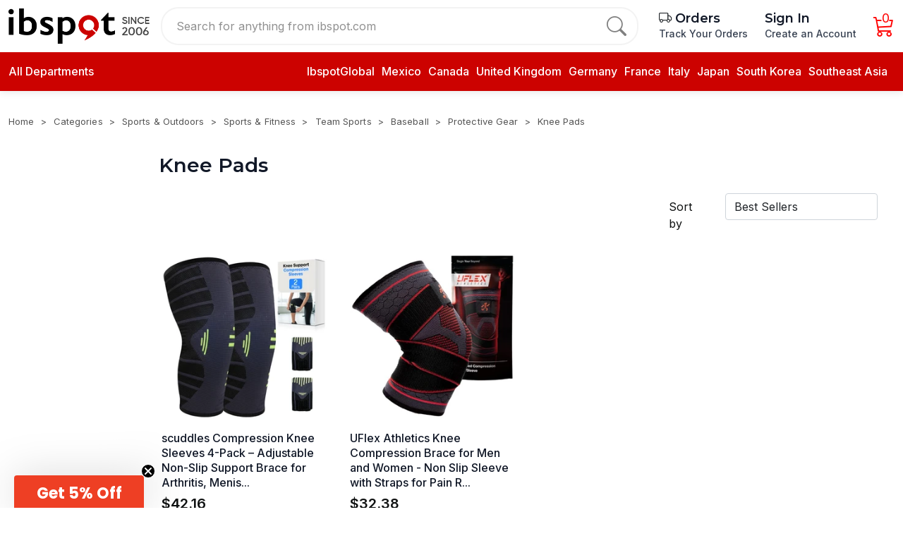

--- FILE ---
content_type: text/html; charset=utf-8
request_url: https://ibspot.com/t/categories/sports-and-outdoors/sports-and-fitness/team-sports/baseball/protective-gear/knee-pads
body_size: 27232
content:
<!DOCTYPE html>
<!--[if lt IE 7 ]> <html class="ie ie6"  lang="en"> <![endif]--><!--[if IE 7 ]>    <html class="ie ie7"  lang="en"> <![endif]--><!--[if IE 8 ]>    <html class="ie ie8"  lang="en"> <![endif]--><!--[if IE 9 ]>    <html class="ie ie9"  lang="en"> <![endif]--><!--[if gt IE 9]><!--><html lang="en">
<!--<![endif]-->
<head data-hook="inside_head">
<meta http-equiv="Content-Type" content="text/html; charset=UTF-8">
  
<script type="text/javascript" data-turbolinks-eval="false">
window.addEventListener('turbolinks:load', function () {
  if (typeof gtag !== 'undefined') {
    gtag('event', 'page_view');
  }
});
</script>


<meta http-equiv="X-UA-Compatible" content="IE=edge">
<script type="text/javascript" data-turbolinks-eval="false">
window.addEventListener('turbolinks:load', function () {
  if (typeof gtag !== 'undefined') {
    gtag('event', 'page_view');
  }
});
</script>


<meta name="viewport" content="width=device-width, initial-scale=1">


<meta name="keywords" content="Knee Pads" />
<meta name="description" content="Knee Pads, Discover and shop the latest trends from sought-after global brands—all in one convenient destination." />

<link href="https://ibspot.com/t/categories/sports-and-outdoors/sports-and-fitness/team-sports/baseball/protective-gear/knee-pads" rel="canonical" />
<link rel="shortcut icon" type="image/x-icon" href="https://static.ibspot.com/assets/favicon-90663d665f89162c4d6f5587f41e7eb2b73ed64a214ced323be365626f85acf2.ico" />
<script>
  var PRODUCT_ID = null;
</script>
<meta name="csrf-param" content="authenticity_token" />
<meta name="csrf-token" content="5SLAnnn+LvAg/IizorkyDDpNQQsHqYFSOZLHy4LhJ05/D5cCY2XWnxsTnl50EAmwUgLJOUio3w9J/DFAK9nLuQ==" />
<script>
  SpreePaths = {"mounted_at":"/","admin":"admin/"}
</script>

<link rel="preconnect" href="https://fonts.gstatic.com">
  <link rel="preconnect" href="https://images.ibspot.com">
<link href="https://static.ibspot.com/assets/logo-ece2640323fe27f8071c7936b4b2afa1f37ab76cf9cd26a3db03618f79cbaf0d.svg" rel="preload" as="image" type="image/svg+xml">

<link rel="preconnect" href="https://fonts.googleapis.com">
<link rel="preconnect" href="https://fonts.gstatic.com" crossorigin>
<link href="https://fonts.googleapis.com/css2?family=Inter:ital,opsz,wght@0,14..32,100..900;1,14..32,100..900&amp;family=Montserrat:ital,wght@0,100..900;1,100..900&amp;display=swap" rel="stylesheet">
<link rel="stylesheet" href="https://cdn.jsdelivr.net/npm/bootstrap-icons@1.10.3/font/bootstrap-icons.css">
<link href="https://vjs.zencdn.net/8.23.4/video-js.css" rel="stylesheet">
<script src="https://static.ibspot.com/assets/spree/frontend/all-c48776fdfee2686b8fa5972e256775f0eef48081598904649d7613c7fba6a2e2.js" defer="defer"></script>
  <link rel="stylesheet" media="screen" href="https://static.ibspot.com/assets/v1-e5030366e335e1539e53b7e2c3d134d6eec4bfe966371bfa80ef6e56236c948c.css" data-turbolinks-track="reload" />
  <noscript><link rel="stylesheet" media="screen" href="https://static.ibspot.com/assets/v1-e5030366e335e1539e53b7e2c3d134d6eec4bfe966371bfa80ef6e56236c948c.css" /></noscript>


<script>
  window.addEventListener('DOMContentLoaded', function () {
    var tooltipTriggerList = [].slice.call(document.querySelectorAll('[data-bs-toggle="tooltip"]'))
    var tooltipList = tooltipTriggerList.map(function (tooltipTriggerEl) {
      return new bootstrap.Tooltip(tooltipTriggerEl)
    })
  })
</script>
<title>Knee Pads - ibspot.com</title><meta name="google-site-verification" content="7pHiePfuhkbxcww_GgzLRNXSPiX35W_wrPGPbyY3_Co" />
<meta name="facebook-domain-verification" content="1dcnetu4iqs43fofqgm5socqvbwi42" />
<meta name="google-site-verification" content="NZ728aqWE6tsX35l4gioHi06J8sWqwq8hlE7vfqIcrw" />
<meta name="p:domain_verify" content="9aa37aec5dde0d1188fa1521c782c39a"/>
<script>

window.dataLayer = window.dataLayer || [];
</script>



<!-- Google Tag Manager -->
<!--script>(function(w,d,s,l,i){w[l]=w[l]||[];w[l].push({'gtm.start':
new Date().getTime(),event:'gtm.js'});var f=d.getElementsByTagName(s)[0],
j=d.createElement(s),dl=l!='dataLayer'?'&l='+l:'';j.async=true;j.src=
'https://www.googletagmanager.com/gtm.js?id='+i+dl;f.parentNode.insertBefore(j,f);
})(window,document,'script','dataLayer','GTM-5MGMV6M');</script-->
<!-- End Google Tag Manager -->



<style>
.details-info table {max-width:100%}
.product-slider h6.product-component-name{
 display: -webkit-box;
  -webkit-line-clamp: 2;     
  -webkit-box-orient: vertical;
  overflow: hidden;
}
@media (min-width: 767px) {
.product-slider h6.product-component-name{
  -webkit-line-clamp: 3;  
}
}
@media (max-width: 766px) {

nav.breadcrumb{
 display: -webkit-box;
  -webkit-line-clamp: 1;      
  -webkit-box-orient: vertical;
  overflow: hidden;
}
}

section.product {position: relative;}
h2, h3{
    color: #0f1111;
    margin-top: 0;
    font-weight: 500;
}
.details-card .buyer-protection{padding-top:0}
#page_content  h3 {
    font-size: 20px;
    margin-bottom: 12px;
}
#keywords::placeholder {
  color: #757575;
  opacity: 0.8; 
}
.header .dropdown {
    padding-bottom: 5px;
}
#checkout{max-width:900px}
.checkout-registration h3{font-weight: 400 !important; font-size: 1.55rem;}
.checkout-confirm-order-details-line-items-line-item-name-image {padding-right: 10px;}
.checkout-registration a {
    color: #cb1414;
}
.spree-mt-large {
    margin-top: 2.8625rem !important;
}
.details-info h1 span, .details-info > div > div > div h1, .preferences .spree-flat-select-arrow, .additional-delivery-info, .details-card-feature, 

@media (min-width: 990px) {
.details-card-payment{
border: none;
    padding-bottom: 0;
    margin-bottom: 0;
}}
#content form .btn-block,.checkout-registration .btn.btn-primary{
background-color: #cc0200 !important;
    border-color: #cc0200 !important;
}
.product-rating1 strong a{
text-decoration: underline
}
body{ color: #0f1111;}
h1.product-details-title {
    color: #0f1111;
    line-height: 32px;
}
.details-gallery .swiper.mySwiper2 {
    border: none;
}
.details-info img{display:none}
video{max-width:100%}
.add-to-cart-form-general-availability-value--danger{color: #CC0200; font-weight: 500;}
.shopping-cart-empty-continue-link:hover, .cart-checkout-btn:hover {
    color: white !important;
}
.product_img,.product_img img{max-height:300px;width:auto}
@media (min-width: 1200px) {
.product_img,.product_img img{height: 250px}
}
.row.product-info-row{
margin-top:30px;
}
@media (max-width: 766px) {
.row.product-info-row{
margin-top:10px;
}
.details-card-feature{display:none}
h1.product-details-title {
    color: #000;
    font-size: 16px;
    font-weight: 500;
    line-height: normal;
    margin-bottom: 10px;
margin-top: 10px;
}
.breadcrumb {
    margin-top: 10px;
    margin-bottom: 10px;
}
.header-top-wrapper {
        padding-top: 10px !important;
}

.header .header-top.sticky {
    padding: 0px;
}
body{
    padding-top: 110px;
}
body#checkout-page{
    padding-top: 50px;
}
.header-top{
height: 110px;
    width: 100%;
    background: #ffffff;
    color: black;
    border-color: #ff453a !important;
    position: fixed;
    top: 0;
    width: 100%;
    z-index: 16;
    padding: 0;
}
}


.details-card .price h2 {
    font-size: 32px;
    font-weight: 400;
}
.details-card .price del{font-size:16px}

#product-details .details-description img{height:auto !important;max-height:none !important;}
.details-info ul,.desBox ul,#page_content ul,.details-description ul {
    margin-bottom: 1rem;
}
.desBox, .details-info .features{
overflow-wrap: break-word;
}
 .details-info .features h1{display: none !important}
.desBox ul,#page_content ul,.details-description ul {
    padding-left: 18px;
}

.details-info .features li:empty {
  display: none;
}
#page_content ul,.details-description ul {
    margin-left: 18px;
}
.desBox ul li,#page_content ul li,.details-description ul li {
    list-style-type: disc;
}
.desBox  h4,.details-info h4 {
    font-weight: 600;
    font-size: 17px;
    line-height: 1.255;
margin-bottom: 1rem;
margin-top: 1rem;
}
.collection figure img {
    width: auto;
height: 100%;
    margin: 0 auto;
}
.seller-options,.sold-by {display:none !important}
.details-card-quantity .quantity-action{    margin-bottom: 1rem;}
.container-fluid {
    max-width: 100%
}

.details-card-quantity .quantity-action button{font-size:20px;}
.details-card-quantity .quantity-action button:hover{background-color: #212529;}
.mainProductsWithCates .prodCart:last-child {
    display: block;
}

.details-info h2, .desBox h2{
font-weight: 500; 
font-size: 20px;
    margin-bottom: 10px;
}

.details-gallery .swiper.mySwiper2 .swiper-slide picture,
.details-gallery .swiper.mySwiper2 .swiper-slide img{max-height:100%}
.nutritionFacts {
    display: -webkit-box;
    display: -ms-flexbox;
    display: flex;
    height: 100vh;
    position: relative;
    overflow: hidden;
    -webkit-backface-visibility: hidden;
    backface-visibility: hidden;
    -webkit-box-flex: 1;
    -ms-flex: 1 1 auto;
    flex: 1 1 auto;
    -webkit-box-orient: horizontal;
    -webkit-box-direction: normal;
    -ms-flex-flow: row wrap;
    flex-flow: row wrap;
    -ms-flex-wrap: nowrap;
    flex-wrap: nowrap;
    -webkit-box-align: stretch;
    -ms-flex-align: stretch;
    align-items: stretch;
    -webkit-box-pack: start;
    -ms-flex-pack: start;
    justify-content: flex-start;
    -webkit-box-ordinal-group: 1;
    -ms-flex-order: 0;
    order: 0;
    height: auto;
    overflow-y: auto;
    -webkit-overflow-scrolling: touch;
    -ms-overflow-style: -ms-autohiding-scrollbar;
    overflow: visible;
    padding: 0.3125rem;
}
.nutritionFacts__outerFrame {
    display: -webkit-box;
    display: -ms-flexbox;
    display: flex;
    height: 100vh;
    position: relative;
    overflow: hidden;
    -webkit-backface-visibility: hidden;
    backface-visibility: hidden;
    -webkit-box-flex: 1;
    -ms-flex: 1 1 auto;
    flex: 1 1 auto;
    -webkit-box-orient: horizontal;
    -webkit-box-direction: normal;
    -ms-flex-flow: row wrap;
    flex-flow: row wrap;
    -ms-flex-wrap: nowrap;
    flex-wrap: nowrap;
    -webkit-box-align: stretch;
    -ms-flex-align: stretch;
    align-items: stretch;
    -webkit-box-pack: start;
    -ms-flex-pack: start;
    justify-content: flex-start;
    -webkit-box-ordinal-group: 1;
    -ms-flex-order: 0;
    order: 0;
    height: auto;
    overflow-y: auto;
    -webkit-overflow-scrolling: touch;
    -ms-overflow-style: -ms-autohiding-scrollbar;
    -ms-flex-flow: column nowrap;
    flex-flow: column nowrap;
    align-items: stretch;
    flex: 1 1 auto;
    padding: 0.3125rem;
    border-style: solid;
    border-width: 1px;
    border-color: #000;
    max-width: 26.875rem;
    min-width: 13.125rem;
    overflow: visible!important;
    margin-left: auto;
    margin-right: auto;
}
h1.nutritionFacts__title {
    font-size: 1.875rem;
    line-height: 1.75rem;
    margin: 0;
}
.nutritionFacts__amountPerServing, .nutritionFacts__nutrient--Bold, .nutritionFacts__nutrientCalories {
    font-size: .625rem;
    line-height: .75rem;
    padding: 0.3125rem 0;
    overflow: visible;
    border-bottom: 1px solid #000;
    margin: 0;
}
.nutritionFacts__servingSize, .nutritionFacts__servingsPerContainer {
    font-size: .625rem;
    line-height: .75rem;
    margin: 0;
}
.nutritionFacts__servingsPerContainer {
    padding-bottom: 0.25rem;
    border-bottom: 10px solid #000;
}
.nutritionFacts__borders {
    border-top: 10px solid #000;
}
.nutritionFacts__dailyValueHeader {
    font-size: .625rem;
    line-height: .75rem;
    padding: 0.4375rem 0 0.125rem 0;
    overflow: visible;
    border-bottom: 1px solid #000;
    margin: 0;
    text-align: right;
}
.nutritionFacts__none {
    padding: 0.5rem;
    font-size: .875rem;
}
.nutritionFacts__nutrient--Bold {
    font-size: .75rem;
    line-height: .75rem;
    border-bottom: 1px solid #000;
}
.nutritionFacts__nutrientAmount {
    font-size: .75rem;
    line-height: .75rem;
    color: #000;
    padding-left: 0.1875rem;
}
.nutritionFacts__dailyValue {
    float: right;
}
.proprietaryBlendPaddingTop {
    padding-top: 1.25rem;
}
.nutritionFacts__borders {
    border-top: 10px solid #000;
}
.nutritionFacts__ingredients {
    font-size: .75rem;
    line-height: .625rem;
    line-height: .75rem;
    padding: 0.3125rem 0;
    overflow: visible;
    margin: 0;
}
.nutritionFacts__blendDetails, .nutritionFacts__ingredientsList, .nutritionFacts__statement {
    font-size: .75rem;
    line-height: .9375rem;
    margin: 0.5rem 0 0.5rem 0;
    padding-bottom: 0.5rem;
}
.nutritionFacts__nutrient, .nutritionFacts__vitamin {
    font-size: .75rem;
    line-height: .75rem;
    border-bottom: 1px solid #000;
    padding: 0.3125rem 0;
    padding-left: 0.625rem;
}
.prod-desc-list{    color: #333;
    font-size: 16px;
    line-height: 25px;
    letter-spacing: 0.1px;
    margin-bottom: 1rem;
}
.flex {
    display: flex!important;
}
.p-1 {
    padding: 5px!important;
}
.flex-row {
    flex-direction: row!important;
}
.w-14 {
    width: 140px!important;
}
.mr-4 {
    margin-right: 30px!important;
}

@media (min-width: 992px) {
#checkout-summary .checkout-button-container{display:none}
.checkout-confirm-order-details-line-items-line-item img {
    min-width: 100%;
}
.checkout-content-summary-table {
    display: grid;
    grid-template-columns: 1fr fit-content(0.5fr);
    grid-gap: 5px;
    font-size: 0.875rem;
    font-weight: 500;
    letter-spacing: 0.35px;
    color: #4c4c4c;
}


}

.product-details-content h3,.details-info h3 {
    font-size: 18px;
    margin-top: 1rem;
    margin-bottom: 1rem;
font-weight:500;
}
.footer-container{margin-top:20px;}
.contact-us a, #page_content a{color: #15c}
.details-info h1.a-size-large, .desBox h1,.description_info h1, .details-info h1 strong{display: none; visibility: hidden}
.checkout-content-shipping-methods-list .shipping-method {margin-bottom:10px}
.checkout {
    font-size: 1rem;
        line-height: 1.5;
}
.spree-radio-label-custom-input{top:4px}
::-webkit-input-placeholder {
   text-transform: initial;
}

:-moz-placeholder { 
   text-transform: initial;
}

::-moz-placeholder {  
   text-transform: initial;
}

:-ms-input-placeholder { 
   text-transform: initial;
}
.checkout-content-summary-table {
    display: grid !important;
}
</style>
<!--script type="text/javascript">
    (function(c,l,a,r,i,t,y){
        c[a]=c[a]||function(){(c[a].q=c[a].q||[]).push(arguments)};
        t=l.createElement(r);t.async=1;t.src="https://www.clarity.ms/tag/"+i;
        y=l.getElementsByTagName(r)[0];y.parentNode.insertBefore(t,y);
    })(window, document, "clarity", "script", "fq62pggu12");
</script-->
<!--script src="https://www.googleoptimize.com/optimize.js?id=OPT-T4Q9C54"></script-->

<!-- TikTok Pixel Code Start -->
<!--script>
!function (w, d, t) {
  w.TiktokAnalyticsObject=t;var ttq=w[t]=w[t]||[];ttq.methods=["page","track","identify","instances","debug","on","off","once","ready","alias","group","enableCookie","disableCookie","holdConsent","revokeConsent","grantConsent"],ttq.setAndDefer=function(t,e){t[e]=function(){t.push([e].concat(Array.prototype.slice.call(arguments,0)))}};for(var i=0;i<ttq.methods.length;i++)ttq.setAndDefer(ttq,ttq.methods[i]);ttq.instance=function(t){for(
var e=ttq._i[t]||[],n=0;n<ttq.methods.length;n++)ttq.setAndDefer(e,ttq.methods[n]);return e},ttq.load=function(e,n){var r="https://analytics.tiktok.com/i18n/pixel/events.js",o=n&&n.partner;ttq._i=ttq._i||{},ttq._i[e]=[],ttq._i[e]._u=r,ttq._t=ttq._t||{},ttq._t[e]=+new Date,ttq._o=ttq._o||{},ttq._o[e]=n||{};n=document.createElement("script")
;n.type="text/javascript",n.async=!0,n.src=r+"?sdkid="+e+"&lib="+t;e=document.getElementsByTagName("script")[0];e.parentNode.insertBefore(n,e)};


  ttq.load('CVSNFI3C77U0VMU9CJ20');
  ttq.page();
}(window, document, 'ttq');
</script!-->
<!-- TikTok Pixel Code End -->

<!-- Google Tag Manager -->
<script>(function(w,d,s,l,i){w[l]=w[l]||[];w[l].push({'gtm.start':
new Date().getTime(),event:'gtm.js'});var f=d.getElementsByTagName(s)[0],
j=d.createElement(s),dl=l!='dataLayer'?'&l='+l:'';j.async=true;j.src=
'https://www.googletagmanager.com/gtm.js?id='+i+dl;f.parentNode.insertBefore(j,f);
})(window,document,'script','dataLayer','GTM-MZKLHJC6');</script>
<!-- End Google Tag Manager -->


  <!-- Google Ads Remarketing Tag  START -->
  <!-- Global site tag (gtag.js) - Ads. -->
  <script type="text/javascript">
    if (typeof gtag === 'undefined') {
      window.dataLayer = window.dataLayer || [];
      function gtag(){dataLayer.push(arguments);}
      gtag('js', new Date());
    }
    window.addEventListener('turbolinks:load', function() {
      // window.dataLayer = window.dataLayer || [];

      // function gtag() {
      //     dataLayer.push(arguments);
      // }

      // gtag('js', new Date());
      let src = "https://www.googletagmanager.com/gtag/js?id=AW-608423608";
      let se = document.querySelector('script[src="' + src + '"]');
      if (!se) {
        var d=document, g=d.createElement('script'), s=d.getElementsByTagName('script')[0];
        g.defer=true; g.src=src; s.parentNode.insertBefore(g,s);

        gtag('config', 'AW-608423608', {'allow_enhanced_conversions': true});
      }
    });
  </script>
  <!-- Global site tag (gtag.js) - Ads. -->

</head>
<body class="one-col" id="default" data-hook="body">
<!-- Google Tag Manager (noscript) -->
<noscript><iframe title="Google Tag Manager Tracking" src="https://www.googletagmanager.com/ns.html?id=GTM-5MGMV6M"
height="0" width="0" style="display:none;visibility:hidden"></iframe></noscript>
<!-- End Google Tag Manager (noscript) -->

<script>


window.addEventListener('DOMContentLoaded', function () {
$('.details-info .features li, .desBox li,.details-info .features div,.details-info .features center').each(function() {
  const text = $(this).text().trim();

  if (text === '') {
    $(this).hide();
  }
});
$('.details-info .features label, .desBox label').each(function() {
  const text = $(this).text().trim();

  if (text === '') {
    $(this).hide();
  }
});
})

</script>
<!-- Google Tag Manager (noscript) -->
<noscript><iframe src="https://www.googletagmanager.com/ns.html?id=GTM-MZKLHJC6"
height="0" width="0" style="display:none;visibility:hidden"></iframe></noscript>
<!-- End Google Tag Manager (noscript) -->
  <a href="#content" class="d-none">Skip to main content</a>
<!-- header section start  -->

<header class="header homepage-header">
    
  <div class="header-top">
    <div class="container">
      <div class="header-top-wrapper px-0">
        <a href="/" class="header-logo">
          <img class="img-fluid" alt="Ibspot logo, since 2006" src="https://static.ibspot.com/assets/logo-e1fd61163d494ceea477ffc191d508ecf13ca4ffd17762fb28dfdd8218631f0d.png" />
        </a>
        <form class="searchbar d-none d-lg-flex" action="/products" accept-charset="UTF-8" method="get">
          <input type="text" name="keywords" id="keywords" aria-label="Search for anything from ibspot.com" placeholder="Search for anything from ibspot.com" />
          <button type="submit" aria-label="search">
            <i class="bi bi-search"></i>
          </button>

</form>        <ul class="header_right_side_action">
<!--          <li class="ms-4">-->
<!--          </li>-->
          <li class="tracking-menu-item ms-2 ms-sm-4">
            <h5 class="d-block d-xl-none">
              <a href="/progress-tracker">
                Orders
              </a>
            </h5>
            <h5 class="d-none d-xl-block">
              <a href="/progress-tracker">
                <i class="bi bi-truck text-dark"></i> Orders
              </a>
            </h5>
            <p class="d-none d-xl-block">
              <a href="/progress-tracker">
                Track Your Orders
              </a>
            </p>

          </li>
          <li class="lazy account-nav-wrapper text-nowrap ms-2 ms-sm-4">
              <h5><a href="/login" class="sign-in">Sign In</a></h5>
              <p class="d-none d-xl-block">
                <a href="/login" class="sign-in">Create an Account</a>
              </p>
          </li>
          <li class="lazy cart-nav-wrapper ms-2 ms-sm-4" data-loader="ajax" data-src="/mini-cart" aria-live="polite">
            <a href="/cart" class="cart" aria-label="Cart">
              <span class="icon ">
               <i class="bi bi-cart3 cart-icon"></i>
                <span class="cart-qty">0</span>
              </span>
            </a>
          </li>
        </ul>
      </div>
    </div>
    <div class="header-dropmenu container">
      <div class="d-flex mt-2">
        <div class="dropdown me-1 d-lg-none d-flex align-items-center">
          <button class="dropdown-toggle" type="button" id="category" data-bs-toggle="collapse" data-bs-target=".mainMenu" data-toggle="collapse" data-target=".mainMenu" aria-label="menu">
            <svg xmlns="https://www.w3.org/2000/svg" width="25px" viewbox="0 0 448 512">
              <path d="M0 96C0 78.3 14.3 64 32 64H416c17.7 0 32 14.3 32 32s-14.3 32-32 32H32C14.3 128 0 113.7 0 96zM0 256c0-17.7 14.3-32 32-32H416c17.7 0 32 14.3 32 32s-14.3 32-32 32H32c-17.7 0-32-14.3-32-32zM448 416c0 17.7-14.3 32-32 32H32c-17.7 0-32-14.3-32-32s14.3-32 32-32H416c17.7 0 32 14.3 32 32z"></path>
            </svg>
          </button>
        </div>

        <form class="flex-grow-1 " action="/products" accept-charset="UTF-8" method="get">
          <div class="header-search">
            <input type="text" name="keywords" id="mobile-keywords" placeholder="Search for anything from ibspot.com" />
            <button type="submit" class="search-btn" aria-label="search">
              <img alt="search icon" src="https://static.ibspot.com/assets/icons/search-4ac149285a360ed3a68d7e3bd33f41ae2b9b25bbe61627ede7b78ec0cfc0ba22.svg" />
            </button>
          </div>
</form>      </div>
    </div>
  </div>
  <div class="header-bottom">
    <div class="container position-relative">
      <div class="header-bottom-wrapper px-0 header-bottom-wrp">
        <div class="header-bottom-left">
          <div class="dropdown">
              <button class="dropdown-toggle" type="button" data-bs-toggle="collapse" data-bs-target=".mainMenu" data-toggle="collapse" data-target=".mainMenu" onmouseover="menuShowOnHover();" onmouseout="menuHideOnblur();">
            <i class="fa-solid fa-bars"></i>
            All Departments
            </button>
          </button>
</div>
            <ul class="header-menu  d-none d-xxl-flex">
              <li class="header-menu-item">
                <a href="/bestsellers" aria-label="best seller"><span class="translation_missing" title="translation missing: en.spree.Best Sellers">Best Sellers</span> </a>
              </li>
              <li class="header-menu-item">
                <a href="/t/categories/daily-deals" aria-label="daily deals">Today&#39;s Deals </a>
              </li>
              <li class="header-menu-item">
                <a href="/featured-picks?sort_by=newest-first" aria-label="daily deals"><span class="translation_missing" title="translation missing: en.spree.Featured Picks">Featured Picks</span> </a>
              </li>
<!--              <li class="header-menu-item">-->
<!--                <a href="/new-arrivals" aria-label="new arrivals"> </a>-->
<!--              </li>-->

              <li class="header-menu-item">
                <a href="/pages/contact-us" aria-label="contact us"> Customer Service </a>
              </li>
            </ul>
        </div>
        <div class="header-bottom-right  d-none d-lg-block">
          <ul>
	<li><a href="/" title="Ibspot Global">IbspotGlobal</a></li>
	<li><a href="/products?country=Mexico" title="Mexico">Mexico</a></li>
	<li><a href="/products?country=Canada" title="Canada">Canada</a></li>
	<li><a href="/products?country=United+Kingdom" title="United Kingdom">United Kingdom</a></li>
	<li><a href="/products?country=Germany" title="Germany">Germany</a></li>
	<li><a href="/products?country=France" title="India">France</a></li>
	<li><a href="/products?country=Italy" title="Italy">Italy</a></li>
	<li><a href="/products?country=Japan" title="Japan">Japan</a></li>
	<li><a href="/products?country=South+Korea" title="Korea">South Korea</a></li>
	<li><a href="/t/collections/southeast-asia" title="Southeast Asia">Southeast Asia</a></li>
</ul>

        </div>
      </div>

        <div class="main-dropdown-menu">

          <ul class="cardWrapper mainMenu collapse shadow-sm" onmouseover="menuShowOnHover();" onmouseout="menuHideOnblur();">

            <li class="menuCard text-center d-lg-none d-block header-logo">
              <div>
                <img class="img-fluid mx-auto py-4" alt="ibspot.com" src="https://static.ibspot.com/assets/logo3-6370d57dd3928dcb3d31006bba1083a0dade11431d9c4b7f1e2b6963fddb2f6c.svg" />
                <button class="btn-close float-end" data-bs-toggle="collapse" data-bs-target=".mainMenu" data-toggle="collapse" data-target=".mainMenu"></button>
              </div>
            </li>
            <li class="menuCard">
              <a href="/bestsellers"><span class="translation_missing" title="translation missing: en.spree.Best Sellers">Best Sellers</span> </a>
            </li>
            <li class="menuCard">
              <a href="/t/categories/daily-deals">Today&#39;s Deals </a>
            </li>
            <li class="menuCard">
              <a href="/featured-picks?sort_by=newest-first" aria-label="daily deals"><span class="translation_missing" title="translation missing: en.spree.Featured Picks">Featured Picks</span> </a>
            </li>

            <li class="menuCard">
              <a href="/pages/contact-us"> Customer Service </a>
            </li>

              <li class="menuCard">
                <a href="/t/categories/arts-crafts-and-sewing">
                  <i class="fa-solid fa-wand-magic-sparkles"></i>
                  <p class="categoryTagLabel"><span class="translation_missing" title="translation missing: en.spree.taxon.Arts, Crafts &amp; Sewing">Arts, Crafts &amp; Sewing</span></p>
                  <i class="fa-solid fa-chevron-right"></i>
                </a>

                  <div class="subMenu">
                      <div class="subMenuWrapper col-lg-4">
                        <div class="subMenuTitle">
                          <a href="/t/categories/arts-crafts-and-sewing/sewing"><span class="translation_missing" title="translation missing: en.spree.taxon.Sewing">Sewing</span></a>
                        </div>
                          <ul>
                              <li><a href="/t/categories/arts-crafts-and-sewing/sewing/quilting">Quilting</a></li>
                              <li><a href="/t/categories/arts-crafts-and-sewing/sewing/trim-and-embellishments">Trim &amp; Embellishments</a></li>
                              <li><a href="/t/categories/arts-crafts-and-sewing/sewing/sewing-patterns-and-templates">Sewing Patterns &amp; Templat</a></li>
                              <li><a href="/t/categories/arts-crafts-and-sewing/sewing/sewing-notions-and-supplies">Sewing Notions &amp; Supplies</a></li>
                              <li><a href="/t/categories/arts-crafts-and-sewing/sewing/sewing-machine-parts-and-accessories">Sewing Machine Parts &amp; Ac</a></li>
                          </ul>
                      </div>
                      <div class="subMenuWrapper col-lg-4">
                        <div class="subMenuTitle">
                          <a href="/t/categories/arts-crafts-and-sewing/painting-drawing-and-art-supplies"><span class="translation_missing" title="translation missing: en.spree.taxon.Painting, Drawing &amp; Art Supplies">Painting, Drawing &amp; Art Supplies</span></a>
                        </div>
                          <ul>
                              <li><a href="/t/categories/arts-crafts-and-sewing/painting-drawing-and-art-supplies/painting">Painting</a></li>
                              <li><a href="/t/categories/arts-crafts-and-sewing/painting-drawing-and-art-supplies/drawing">Drawing</a></li>
                              <li><a href="/t/categories/arts-crafts-and-sewing/painting-drawing-and-art-supplies/art-paper">Art Paper</a></li>
                              <li><a href="/t/categories/arts-crafts-and-sewing/painting-drawing-and-art-supplies/boards-and-canvas">Boards &amp; Canvas</a></li>
                              <li><a href="/t/categories/arts-crafts-and-sewing/painting-drawing-and-art-supplies/brush-and-pen-cleaners">Brush &amp; Pen Cleaners</a></li>
                          </ul>
                      </div>
                      <div class="subMenuWrapper col-lg-4">
                        <div class="subMenuTitle">
                          <a href="/t/categories/arts-crafts-and-sewing/crafting"><span class="translation_missing" title="translation missing: en.spree.taxon.Crafting">Crafting</span></a>
                        </div>
                          <ul>
                              <li><a href="/t/categories/arts-crafts-and-sewing/crafting/paper-and-paper-crafts">Paper &amp; Paper Crafts</a></li>
                              <li><a href="/t/categories/arts-crafts-and-sewing/crafting/woodcrafts">Woodcrafts</a></li>
                              <li><a href="/t/categories/arts-crafts-and-sewing/crafting/leathercraft">Leathercraft</a></li>
                              <li><a href="/t/categories/arts-crafts-and-sewing/crafting/craft-supplies">Craft Supplies</a></li>
                              <li><a href="/t/categories/arts-crafts-and-sewing/crafting/sculpture-supplies">Sculpture Supplies</a></li>
                          </ul>
                      </div>
                      <div class="subMenuWrapper col-lg-4">
                        <div class="subMenuTitle">
                          <a href="/t/categories/arts-crafts-and-sewing/scrapbooking-and-stamping"><span class="translation_missing" title="translation missing: en.spree.taxon.Scrapbooking &amp; Stamping">Scrapbooking &amp; Stamping</span></a>
                        </div>
                          <ul>
                              <li><a href="/t/categories/arts-crafts-and-sewing/scrapbooking-and-stamping/albums-and-refills">Albums &amp; Refills</a></li>
                              <li><a href="/t/categories/arts-crafts-and-sewing/scrapbooking-and-stamping/scrapbooking-tools">Scrapbooking Tools</a></li>
                              <li><a href="/t/categories/arts-crafts-and-sewing/scrapbooking-and-stamping/die-cutting-and-embossing">Die-Cutting &amp; Embossing</a></li>
                              <li><a href="/t/categories/arts-crafts-and-sewing/scrapbooking-and-stamping/stamps-and-ink-pads">Stamps &amp; Ink Pads</a></li>
                              <li><a href="/t/categories/arts-crafts-and-sewing/scrapbooking-and-stamping/scrapbooking-embellishments">Scrapbooking Embellishmen</a></li>
                          </ul>
                      </div>
                      <div class="subMenuWrapper col-lg-4">
                        <div class="subMenuTitle">
                          <a href="/t/categories/arts-crafts-and-sewing/beading-and-jewelry-making"><span class="translation_missing" title="translation missing: en.spree.taxon.Beading &amp; Jewelry Making">Beading &amp; Jewelry Making</span></a>
                        </div>
                          <ul>
                              <li><a href="/t/categories/arts-crafts-and-sewing/beading-and-jewelry-making/jewelry-making-tools-and-accessories">Jewelry Making Tools &amp; Ac</a></li>
                              <li><a href="/t/categories/arts-crafts-and-sewing/beading-and-jewelry-making/fusible-glass-supplies">Fusible Glass Supplies</a></li>
                              <li><a href="/t/categories/arts-crafts-and-sewing/beading-and-jewelry-making/jewelry-findings">Jewelry Findings</a></li>
                              <li><a href="/t/categories/arts-crafts-and-sewing/beading-and-jewelry-making/beading-supplies">Beading Supplies</a></li>
                              <li><a href="/t/categories/arts-crafts-and-sewing/beading-and-jewelry-making/beads-and-bead-assortments">Beads &amp; Bead Assortments</a></li>
                          </ul>
                      </div>
                      <div class="subMenuWrapper col-lg-4">
                        <div class="subMenuTitle">
                          <a href="/t/categories/arts-crafts-and-sewing/needlework"><span class="translation_missing" title="translation missing: en.spree.taxon.Needlework">Needlework</span></a>
                        </div>
                          <ul>
                              <li><a href="/t/categories/arts-crafts-and-sewing/needlework/cross-stitch">Cross-Stitch</a></li>
                              <li><a href="/t/categories/arts-crafts-and-sewing/needlework/felt-applique-kits">Felt Applique Kits</a></li>
                              <li><a href="/t/categories/arts-crafts-and-sewing/needlework/embroidery">Embroidery</a></li>
                              <li><a href="/t/categories/arts-crafts-and-sewing/needlework/tatting-and-lacemaking">Tatting &amp; Lacemaking</a></li>
                              <li><a href="/t/categories/arts-crafts-and-sewing/needlework/latch-hook">Latch Hook</a></li>
                          </ul>
                      </div>
                  </div>
              </li>

              <li class="menuCard">
                <a href="/t/categories/baby-products">
                  <i class="fa-solid fa-baby-carriage"></i>
                  <p class="categoryTagLabel"><span class="translation_missing" title="translation missing: en.spree.taxon.Baby Products">Baby Products</span></p>
                  <i class="fa-solid fa-chevron-right"></i>
                </a>

                  <div class="subMenu">
                      <div class="subMenuWrapper col-lg-4">
                        <div class="subMenuTitle">
                          <a href="/t/categories/baby-products/feeding"><span class="translation_missing" title="translation missing: en.spree.taxon.Feeding">Feeding</span></a>
                        </div>
                          <ul>
                              <li><a href="/t/categories/baby-products/feeding/solid-feeding">Solid Feeding</a></li>
                              <li><a href="/t/categories/baby-products/feeding/breastfeeding">Breastfeeding</a></li>
                              <li><a href="/t/categories/baby-products/feeding/bottle-feeding">Bottle-Feeding</a></li>
                              <li><a href="/t/categories/baby-products/feeding/baby-foods">Baby Foods</a></li>
                              <li><a href="/t/categories/baby-products/feeding/pillows-and-pillow-covers">Pillows &amp; Pillow Covers</a></li>
                          </ul>
                      </div>
                      <div class="subMenuWrapper col-lg-4">
                        <div class="subMenuTitle">
                          <a href="/t/categories/baby-products/baby-care"><span class="translation_missing" title="translation missing: en.spree.taxon.Baby Care">Baby Care</span></a>
                        </div>
                          <ul>
                              <li><a href="/t/categories/baby-products/baby-care/grooming">Grooming</a></li>
                              <li><a href="/t/categories/baby-products/baby-care/health">Health</a></li>
                              <li><a href="/t/categories/baby-products/baby-care/bathing">Bathing</a></li>
                              <li><a href="/t/categories/baby-products/baby-care/pacifiers-teethers-and-teething-relief">Pacifiers, Teethers &amp; Tee</a></li>
                          </ul>
                      </div>
                      <div class="subMenuWrapper col-lg-4">
                        <div class="subMenuTitle">
                          <a href="/t/categories/baby-products/nursery"><span class="translation_missing" title="translation missing: en.spree.taxon.Nursery">Nursery</span></a>
                        </div>
                          <ul>
                              <li><a href="/t/categories/baby-products/nursery/bedding">Bedding</a></li>
                              <li><a href="/t/categories/baby-products/nursery/decor">Décor</a></li>
                              <li><a href="/t/categories/baby-products/nursery/furniture">Furniture</a></li>
                          </ul>
                      </div>
                      <div class="subMenuWrapper col-lg-4">
                        <div class="subMenuTitle">
                          <a href="/t/categories/baby-products/diapering"><span class="translation_missing" title="translation missing: en.spree.taxon.Diapering">Diapering</span></a>
                        </div>
                          <ul>
                              <li><a href="/t/categories/baby-products/diapering/disposable-diapers">Disposable Diapers</a></li>
                              <li><a href="/t/categories/baby-products/diapering/diaper-pails-and-refills">Diaper Pails &amp; Refills</a></li>
                              <li><a href="/t/categories/baby-products/diapering/wipes-and-holders">Wipes &amp; Holders</a></li>
                              <li><a href="/t/categories/baby-products/diapering/diaper-bags">Diaper Bags</a></li>
                              <li><a href="/t/categories/baby-products/diapering/portable-changing-pads">Portable Changing Pads</a></li>
                          </ul>
                      </div>
                      <div class="subMenuWrapper col-lg-4">
                        <div class="subMenuTitle">
                          <a href="/t/categories/baby-products/gifts"><span class="translation_missing" title="translation missing: en.spree.taxon.Gifts">Gifts</span></a>
                        </div>
                          <ul>
                              <li><a href="/t/categories/baby-products/gifts/gift-sets">Gift Sets</a></li>
                          </ul>
                      </div>
                      <div class="subMenuWrapper col-lg-4">
                        <div class="subMenuTitle">
                          <a href="/t/categories/baby-products/potty-training"><span class="translation_missing" title="translation missing: en.spree.taxon.Potty Training">Potty Training</span></a>
                        </div>
                          <ul>
                              <li><a href="/t/categories/baby-products/potty-training/potties-and-seats">Potties &amp; Seats</a></li>
                              <li><a href="/t/categories/baby-products/potty-training/training-pants">Training Pants</a></li>
                              <li><a href="/t/categories/baby-products/potty-training/seat-covers">Seat Covers</a></li>
                          </ul>
                      </div>
                  </div>
              </li>

              <li class="menuCard">
                <a href="/t/categories/beauty-and-personal-care">
                  <i class="fa-solid fa-bag-shopping"></i>
                  <p class="categoryTagLabel"><span class="translation_missing" title="translation missing: en.spree.taxon.Beauty &amp; Personal Care">Beauty &amp; Personal Care</span></p>
                  <i class="fa-solid fa-chevron-right"></i>
                </a>

                  <div class="subMenu">
                      <div class="subMenuWrapper col-lg-4">
                        <div class="subMenuTitle">
                          <a href="/t/categories/beauty-and-personal-care/shave-and-hair-removal"><span class="translation_missing" title="translation missing: en.spree.taxon.Shave &amp; Hair Removal">Shave &amp; Hair Removal</span></a>
                        </div>
                          <ul>
                              <li><a href="/t/categories/beauty-and-personal-care/shave-and-hair-removal/mens">Men&#39;s</a></li>
                              <li><a href="/t/categories/beauty-and-personal-care/shave-and-hair-removal/womens">Women&#39;s</a></li>
                          </ul>
                      </div>
                      <div class="subMenuWrapper col-lg-4">
                        <div class="subMenuTitle">
                          <a href="/t/categories/beauty-and-personal-care/skin-care"><span class="translation_missing" title="translation missing: en.spree.taxon.Skin Care">Skin Care</span></a>
                        </div>
                          <ul>
                              <li><a href="/t/categories/beauty-and-personal-care/skin-care/face">Face</a></li>
                              <li><a href="/t/categories/beauty-and-personal-care/skin-care/eyes">Eyes</a></li>
                              <li><a href="/t/categories/beauty-and-personal-care/skin-care/sunscreens-and-tanning-products">Sunscreens &amp; Tanning Prod</a></li>
                              <li><a href="/t/categories/beauty-and-personal-care/skin-care/maternity">Maternity</a></li>
                              <li><a href="/t/categories/beauty-and-personal-care/skin-care/sets-and-kits">Sets &amp; Kits</a></li>
                          </ul>
                      </div>
                      <div class="subMenuWrapper col-lg-4">
                        <div class="subMenuTitle">
                          <a href="/t/categories/beauty-and-personal-care/hair-care"><span class="translation_missing" title="translation missing: en.spree.taxon.Hair Care">Hair Care</span></a>
                        </div>
                          <ul>
                              <li><a href="/t/categories/beauty-and-personal-care/hair-care/hair-loss-products">Hair Loss Products</a></li>
                              <li><a href="/t/categories/beauty-and-personal-care/hair-care/extensions-wigs-and-accessories">Extensions, Wigs &amp; Access</a></li>
                              <li><a href="/t/categories/beauty-and-personal-care/hair-care/hair-coloring-products">Hair Coloring Products</a></li>
                              <li><a href="/t/categories/beauty-and-personal-care/hair-care/shampoo-and-conditioner">Shampoo &amp; Conditioner</a></li>
                              <li><a href="/t/categories/beauty-and-personal-care/hair-care/hair-and-scalp-treatments">Hair &amp; Scalp Treatments</a></li>
                          </ul>
                      </div>
                      <div class="subMenuWrapper col-lg-4">
                        <div class="subMenuTitle">
                          <a href="/t/categories/beauty-and-personal-care/fragrance"><span class="translation_missing" title="translation missing: en.spree.taxon.Fragrance">Fragrance</span></a>
                        </div>
                          <ul>
                              <li><a href="/t/categories/beauty-and-personal-care/fragrance/womens">Women&#39;s</a></li>
                              <li><a href="/t/categories/beauty-and-personal-care/fragrance/childrens">Children&#39;s</a></li>
                              <li><a href="/t/categories/beauty-and-personal-care/fragrance/dusting-powders">Dusting Powders</a></li>
                              <li><a href="/t/categories/beauty-and-personal-care/fragrance/mens">Men&#39;s</a></li>
                              <li><a href="/t/categories/beauty-and-personal-care/fragrance/sets">Sets</a></li>
                          </ul>
                      </div>
                      <div class="subMenuWrapper col-lg-4">
                        <div class="subMenuTitle">
                          <a href="/t/categories/beauty-and-personal-care/foot-hand-and-nail-care"><span class="translation_missing" title="translation missing: en.spree.taxon.Foot, Hand &amp; Nail Care">Foot, Hand &amp; Nail Care</span></a>
                        </div>
                          <ul>
                              <li><a href="/t/categories/beauty-and-personal-care/foot-hand-and-nail-care/nail-art-and-polish">Nail Art &amp; Polish</a></li>
                              <li><a href="/t/categories/beauty-and-personal-care/foot-hand-and-nail-care/tools-and-accessories">Tools &amp; Accessories</a></li>
                              <li><a href="/t/categories/beauty-and-personal-care/foot-hand-and-nail-care/foot-and-hand-care">Foot &amp; Hand Care</a></li>
                              <li><a href="/t/categories/beauty-and-personal-care/foot-hand-and-nail-care/nail-care">Nail Care</a></li>
                          </ul>
                      </div>
                      <div class="subMenuWrapper col-lg-4">
                        <div class="subMenuTitle">
                          <a href="/t/categories/beauty-and-personal-care/oral-care"><span class="translation_missing" title="translation missing: en.spree.taxon.Oral Care">Oral Care</span></a>
                        </div>
                          <ul>
                              <li><a href="/t/categories/beauty-and-personal-care/oral-care/mouthwash">Mouthwash</a></li>
                              <li><a href="/t/categories/beauty-and-personal-care/oral-care/toothpaste">Toothpaste</a></li>
                              <li><a href="/t/categories/beauty-and-personal-care/oral-care/teeth-whitening">Teeth Whitening</a></li>
                              <li><a href="/t/categories/beauty-and-personal-care/oral-care/denture-care">Denture Care</a></li>
                              <li><a href="/t/categories/beauty-and-personal-care/oral-care/toothbrushes-and-accessories">Toothbrushes &amp; Accessorie</a></li>
                          </ul>
                      </div>
                  </div>
              </li>

              <li class="menuCard">
                <a href="/t/categories/grocery-and-gourmet-food">
                  <i class="fa-solid fa-utensils"></i>
                  <p class="categoryTagLabel"><span class="translation_missing" title="translation missing: en.spree.taxon.Grocery &amp; Gourmet Food">Grocery &amp; Gourmet Food</span></p>
                  <i class="fa-solid fa-chevron-right"></i>
                </a>

                  <div class="subMenu">
                      <div class="subMenuWrapper col-lg-4">
                        <div class="subMenuTitle">
                          <a href="/t/categories/grocery-and-gourmet-food/snack-foods"><span class="translation_missing" title="translation missing: en.spree.taxon.Snack Foods">Snack Foods</span></a>
                        </div>
                          <ul>
                              <li><a href="/t/categories/grocery-and-gourmet-food/snack-foods/chips-and-crisps">Chips &amp; Crisps</a></li>
                              <li><a href="/t/categories/grocery-and-gourmet-food/snack-foods/meat-snacks">Meat Snacks</a></li>
                              <li><a href="/t/categories/grocery-and-gourmet-food/snack-foods/snack-cakes-and-pastries">Snack Cakes &amp; Pastries</a></li>
                              <li><a href="/t/categories/grocery-and-gourmet-food/snack-foods/jerky-and-dried-meats">Jerky &amp; Dried Meats</a></li>
                              <li><a href="/t/categories/grocery-and-gourmet-food/snack-foods/crackers">Crackers</a></li>
                          </ul>
                      </div>
                      <div class="subMenuWrapper col-lg-4">
                        <div class="subMenuTitle">
                          <a href="/t/categories/grocery-and-gourmet-food/beverages"><span class="translation_missing" title="translation missing: en.spree.taxon.Beverages">Beverages</span></a>
                        </div>
                          <ul>
                              <li><a href="/t/categories/grocery-and-gourmet-food/beverages/coffee-tea-and-cocoa">Coffee, Tea &amp; Cocoa</a></li>
                              <li><a href="/t/categories/grocery-and-gourmet-food/beverages/bottled-beverages-water-and-drink-mixes">Bottled Beverages, Water </a></li>
                              <li><a href="/t/categories/grocery-and-gourmet-food/beverages/bottled-beverages">Bottled Beverages</a></li>
                              <li><a href="/t/categories/grocery-and-gourmet-food/beverages/coffee">Coffee</a></li>
                              <li><a href="/t/categories/grocery-and-gourmet-food/beverages/beverage-syrups-and-concentrates">Beverage Syrups &amp; Concent</a></li>
                          </ul>
                      </div>
                      <div class="subMenuWrapper col-lg-4">
                        <div class="subMenuTitle">
                          <a href="/t/categories/grocery-and-gourmet-food/pantry-staples"><span class="translation_missing" title="translation missing: en.spree.taxon.Pantry Staples">Pantry Staples</span></a>
                        </div>
                          <ul>
                              <li><a href="/t/categories/grocery-and-gourmet-food/pantry-staples/cooking-and-baking">Cooking &amp; Baking</a></li>
                              <li><a href="/t/categories/grocery-and-gourmet-food/pantry-staples/canned-jarred-and-packaged-foods">Canned, Jarred &amp; Packaged</a></li>
                              <li><a href="/t/categories/grocery-and-gourmet-food/pantry-staples/herbs-spices-and-seasonings">Herbs, Spices &amp; Seasoning</a></li>
                              <li><a href="/t/categories/grocery-and-gourmet-food/pantry-staples/olives-pickles-and-relishes">Olives, Pickles &amp; Relishe</a></li>
                              <li><a href="/t/categories/grocery-and-gourmet-food/pantry-staples/sauces-gravies-and-marinades">Sauces, Gravies &amp; Marinad</a></li>
                          </ul>
                      </div>
                      <div class="subMenuWrapper col-lg-4">
                        <div class="subMenuTitle">
                          <a href="/t/categories/grocery-and-gourmet-food/deli-and-prepared-foods"><span class="translation_missing" title="translation missing: en.spree.taxon.Deli &amp; Prepared Foods">Deli &amp; Prepared Foods</span></a>
                        </div>
                          <ul>
                              <li><a href="/t/categories/grocery-and-gourmet-food/deli-and-prepared-foods/dips-salsas-and-spreads">Dips, Salsas &amp; Spreads</a></li>
                              <li><a href="/t/categories/grocery-and-gourmet-food/deli-and-prepared-foods/deli-meats-and-cheeses">Deli Meats &amp; Cheeses</a></li>
                              <li><a href="/t/categories/grocery-and-gourmet-food/deli-and-prepared-foods/side-dishes">Side Dishes</a></li>
                              <li><a href="/t/categories/grocery-and-gourmet-food/deli-and-prepared-foods/deli-salads">Deli Salads</a></li>
                              <li><a href="/t/categories/grocery-and-gourmet-food/deli-and-prepared-foods/fresh-pasta-and-sauces">Fresh Pasta &amp; Sauces</a></li>
                          </ul>
                      </div>
                      <div class="subMenuWrapper col-lg-4">
                        <div class="subMenuTitle">
                          <a href="/t/categories/grocery-and-gourmet-food/candy-and-chocolate"><span class="translation_missing" title="translation missing: en.spree.taxon.Candy &amp; Chocolate">Candy &amp; Chocolate</span></a>
                        </div>
                          <ul>
                              <li><a href="/t/categories/grocery-and-gourmet-food/candy-and-chocolate/chocolate-and-fudge">Chocolate &amp; Fudge</a></li>
                              <li><a href="/t/categories/grocery-and-gourmet-food/candy-and-chocolate/hard-candy-and-lollipops">Hard Candy &amp; Lollipops</a></li>
                              <li><a href="/t/categories/grocery-and-gourmet-food/candy-and-chocolate/jelly-beans-and-gummy-candy">Jelly Beans &amp; Gummy Candy</a></li>
                              <li><a href="/t/categories/grocery-and-gourmet-food/candy-and-chocolate/candy-and-chocolate-bars">Candy &amp; Chocolate Bars</a></li>
                              <li><a href="/t/categories/grocery-and-gourmet-food/candy-and-chocolate/brittle-caramel-and-toffee">Brittle, Caramel &amp; Toffee</a></li>
                          </ul>
                      </div>
                      <div class="subMenuWrapper col-lg-4">
                        <div class="subMenuTitle">
                          <a href="/t/categories/grocery-and-gourmet-food/breads-and-bakery"><span class="translation_missing" title="translation missing: en.spree.taxon.Breads &amp; Bakery">Breads &amp; Bakery</span></a>
                        </div>
                          <ul>
                              <li><a href="/t/categories/grocery-and-gourmet-food/breads-and-bakery/cakes">Cakes</a></li>
                              <li><a href="/t/categories/grocery-and-gourmet-food/breads-and-bakery/cookies">Cookies</a></li>
                              <li><a href="/t/categories/grocery-and-gourmet-food/breads-and-bakery/pastries-and-bakery">Pastries &amp; Bakery</a></li>
                              <li><a href="/t/categories/grocery-and-gourmet-food/breads-and-bakery/desserts">Desserts</a></li>
                              <li><a href="/t/categories/grocery-and-gourmet-food/breads-and-bakery/pizza-crusts">Pizza Crusts</a></li>
                          </ul>
                      </div>
                  </div>
              </li>

              <li class="menuCard">
                <a href="/t/categories/health-and-household">
                  <i class="fa-solid fa-house-medical"></i>
                  <p class="categoryTagLabel"><span class="translation_missing" title="translation missing: en.spree.taxon.Health &amp; Household">Health &amp; Household</span></p>
                  <i class="fa-solid fa-chevron-right"></i>
                </a>

                  <div class="subMenu">
                      <div class="subMenuWrapper col-lg-4">
                        <div class="subMenuTitle">
                          <a href="/t/categories/health-and-household/health-care"><span class="translation_missing" title="translation missing: en.spree.taxon.Health Care">Health Care</span></a>
                        </div>
                          <ul>
                              <li><a href="/t/categories/health-and-household/health-care/otc-medications-and-treatments">OTC Medications &amp; Treatme</a></li>
                              <li><a href="/t/categories/health-and-household/health-care/alternative-medicine">Alternative Medicine</a></li>
                              <li><a href="/t/categories/health-and-household/health-care/foot-health">Foot Health</a></li>
                              <li><a href="/t/categories/health-and-household/health-care/first-aid">First Aid</a></li>
                              <li><a href="/t/categories/health-and-household/health-care/incontinence-and-ostomy">Incontinence &amp; Ostomy</a></li>
                          </ul>
                      </div>
                      <div class="subMenuWrapper col-lg-4">
                        <div class="subMenuTitle">
                          <a href="/t/categories/health-and-household/household-supplies"><span class="translation_missing" title="translation missing: en.spree.taxon.Household Supplies">Household Supplies</span></a>
                        </div>
                          <ul>
                              <li><a href="/t/categories/health-and-household/household-supplies/tobacco-related-products">Tobacco-Related Products</a></li>
                              <li><a href="/t/categories/health-and-household/household-supplies/cleaning-tools">Cleaning Tools</a></li>
                              <li><a href="/t/categories/health-and-household/household-supplies/lighters-and-matches">Lighters &amp; Matches</a></li>
                              <li><a href="/t/categories/health-and-household/household-supplies/laundry">Laundry</a></li>
                              <li><a href="/t/categories/health-and-household/household-supplies/household-cleaning">Household Cleaning</a></li>
                          </ul>
                      </div>
                      <div class="subMenuWrapper col-lg-4">
                        <div class="subMenuTitle">
                          <a href="/t/categories/health-and-household/vitamins-and-dietary-supplements"><span class="translation_missing" title="translation missing: en.spree.taxon.Vitamins &amp; Dietary Supplements">Vitamins &amp; Dietary Supplements</span></a>
                        </div>
                          <ul>
                              <li><a href="/t/categories/health-and-household/vitamins-and-dietary-supplements/supplements">Supplements</a></li>
                              <li><a href="/t/categories/health-and-household/vitamins-and-dietary-supplements/herbal-supplements">Herbal Supplements</a></li>
                              <li><a href="/t/categories/health-and-household/vitamins-and-dietary-supplements/weight-loss">Weight Loss</a></li>
                              <li><a href="/t/categories/health-and-household/vitamins-and-dietary-supplements/vitamins">Vitamins</a></li>
                              <li><a href="/t/categories/health-and-household/vitamins-and-dietary-supplements/blended-vitamin-and-mineral-supplements">Blended Vitamin &amp; Mineral</a></li>
                          </ul>
                      </div>
                      <div class="subMenuWrapper col-lg-4">
                        <div class="subMenuTitle">
                          <a href="/t/categories/health-and-household/medical-supplies-and-equipment"><span class="translation_missing" title="translation missing: en.spree.taxon.Medical Supplies &amp; Equipment">Medical Supplies &amp; Equipment</span></a>
                        </div>
                          <ul>
                              <li><a href="/t/categories/health-and-household/medical-supplies-and-equipment/braces-splints-and-supports">Braces, Splints &amp; Support</a></li>
                              <li><a href="/t/categories/health-and-household/medical-supplies-and-equipment/mobility-and-daily-living-aids">Mobility &amp; Daily Living A</a></li>
                              <li><a href="/t/categories/health-and-household/medical-supplies-and-equipment/health-monitors">Health Monitors</a></li>
                              <li><a href="/t/categories/health-and-household/medical-supplies-and-equipment/occupational-and-physical-therapy-aids">Occupational &amp; Physical T</a></li>
                              <li><a href="/t/categories/health-and-household/medical-supplies-and-equipment/home-tests">Home Tests</a></li>
                          </ul>
                      </div>
                      <div class="subMenuWrapper col-lg-4">
                        <div class="subMenuTitle">
                          <a href="/t/categories/health-and-household/wellness-and-relaxation"><span class="translation_missing" title="translation missing: en.spree.taxon.Wellness &amp; Relaxation">Wellness &amp; Relaxation</span></a>
                        </div>
                          <ul>
                              <li><a href="/t/categories/health-and-household/wellness-and-relaxation/massage-tools-and-equipment">Massage Tools &amp; Equipment</a></li>
                              <li><a href="/t/categories/health-and-household/wellness-and-relaxation/fitness-and-activity-monitors">Fitness &amp; Activity Monito</a></li>
                              <li><a href="/t/categories/health-and-household/wellness-and-relaxation/alternative-medicine">Alternative Medicine</a></li>
                              <li><a href="/t/categories/health-and-household/wellness-and-relaxation/app-enabled-activity-trackers">App-Enabled Activity Trac</a></li>
                              <li><a href="/t/categories/health-and-household/wellness-and-relaxation/sobriety-coins-and-chips">Sobriety Coins &amp; Chips</a></li>
                          </ul>
                      </div>
                      <div class="subMenuWrapper col-lg-4">
                        <div class="subMenuTitle">
                          <a href="/t/categories/health-and-household/sports-nutrition"><span class="translation_missing" title="translation missing: en.spree.taxon.Sports Nutrition">Sports Nutrition</span></a>
                        </div>
                          <ul>
                              <li><a href="/t/categories/health-and-household/sports-nutrition/amino-acids">Amino Acids</a></li>
                              <li><a href="/t/categories/health-and-household/sports-nutrition/endurance-and-energy">Endurance &amp; Energy</a></li>
                              <li><a href="/t/categories/health-and-household/sports-nutrition/weight-gainers">Weight Gainers</a></li>
                              <li><a href="/t/categories/health-and-household/sports-nutrition/fat-burners-and-thermogenics">Fat Burners &amp; Thermogenic</a></li>
                              <li><a href="/t/categories/health-and-household/sports-nutrition/protein">Protein</a></li>
                          </ul>
                      </div>
                  </div>
              </li>

              <li class="menuCard">
                <a href="/t/categories/home-and-kitchen">
                  <i class="fa-solid fa-kitchen-set"></i>
                  <p class="categoryTagLabel"><span class="translation_missing" title="translation missing: en.spree.taxon.Home &amp; Kitchen">Home &amp; Kitchen</span></p>
                  <i class="fa-solid fa-chevron-right"></i>
                </a>

                  <div class="subMenu">
                      <div class="subMenuWrapper col-lg-4">
                        <div class="subMenuTitle">
                          <a href="/t/categories/home-and-kitchen/bedding"><span class="translation_missing" title="translation missing: en.spree.taxon.Bedding">Bedding</span></a>
                        </div>
                          <ul>
                              <li><a href="/t/categories/home-and-kitchen/bedding/kids-bedding">Kids&#39; Bedding</a></li>
                              <li><a href="/t/categories/home-and-kitchen/bedding/bed-pillows-and-positioners">Bed Pillows &amp; Positioners</a></li>
                              <li><a href="/t/categories/home-and-kitchen/bedding/decorative-pillows-inserts-and-covers">Decorative Pillows, Inser</a></li>
                              <li><a href="/t/categories/home-and-kitchen/bedding/bed-skirts">Bed Skirts</a></li>
                              <li><a href="/t/categories/home-and-kitchen/bedding/sheets-and-pillowcases">Sheets &amp; Pillowcases</a></li>
                          </ul>
                      </div>
                      <div class="subMenuWrapper col-lg-4">
                        <div class="subMenuTitle">
                          <a href="/t/categories/home-and-kitchen/home-decor"><span class="translation_missing" title="translation missing: en.spree.taxon.Home Décor">Home Décor</span></a>
                        </div>
                          <ul>
                              <li><a href="/t/categories/home-and-kitchen/home-decor/home-decor-accents">Home Décor Accents</a></li>
                              <li><a href="/t/categories/home-and-kitchen/home-decor/candles-and-holders">Candles &amp; Holders</a></li>
                              <li><a href="/t/categories/home-and-kitchen/home-decor/rugs-pads-and-protectors">Rugs, Pads &amp; Protectors</a></li>
                              <li><a href="/t/categories/home-and-kitchen/home-decor/window-treatments">Window Treatments</a></li>
                              <li><a href="/t/categories/home-and-kitchen/home-decor/artificial-plants-and-flowers">Artificial Plants &amp; Flowe</a></li>
                          </ul>
                      </div>
                      <div class="subMenuWrapper col-lg-4">
                        <div class="subMenuTitle">
                          <a href="/t/categories/home-and-kitchen/kitchen-and-dining"><span class="translation_missing" title="translation missing: en.spree.taxon.Kitchen &amp; Dining">Kitchen &amp; Dining</span></a>
                        </div>
                          <ul>
                              <li><a href="/t/categories/home-and-kitchen/kitchen-and-dining/dining-and-entertaining">Dining &amp; Entertaining</a></li>
                              <li><a href="/t/categories/home-and-kitchen/kitchen-and-dining/home-brewing-and-wine-making">Home Brewing &amp; Wine Makin</a></li>
                              <li><a href="/t/categories/home-and-kitchen/kitchen-and-dining/bakeware">Bakeware</a></li>
                              <li><a href="/t/categories/home-and-kitchen/kitchen-and-dining/kitchen-utensils-and-gadgets">Kitchen Utensils &amp; Gadget</a></li>
                              <li><a href="/t/categories/home-and-kitchen/kitchen-and-dining/cutlery-and-knife-accessories">Cutlery &amp; Knife Accessori</a></li>
                          </ul>
                      </div>
                      <div class="subMenuWrapper col-lg-4">
                        <div class="subMenuTitle">
                          <a href="/t/categories/home-and-kitchen/decor"><span class="translation_missing" title="translation missing: en.spree.taxon.Décor">Décor</span></a>
                        </div>
                          <ul>
                              <li><a href="/t/categories/home-and-kitchen/decor/picture-frames">Picture Frames</a></li>
                              <li><a href="/t/categories/home-and-kitchen/decor/wall-decor">Wall Décor</a></li>
                              <li><a href="/t/categories/home-and-kitchen/decor/mobiles">Mobiles</a></li>
                          </ul>
                      </div>
                      <div class="subMenuWrapper col-lg-4">
                        <div class="subMenuTitle">
                          <a href="/t/categories/home-and-kitchen/furniture"><span class="translation_missing" title="translation missing: en.spree.taxon.Furniture">Furniture</span></a>
                        </div>
                          <ul>
                              <li><a href="/t/categories/home-and-kitchen/furniture/bedroom-furniture">Bedroom Furniture</a></li>
                              <li><a href="/t/categories/home-and-kitchen/furniture/accent-furniture">Accent Furniture</a></li>
                              <li><a href="/t/categories/home-and-kitchen/furniture/game-and-recreation-room-furniture">Game &amp; Recreation Room Fu</a></li>
                              <li><a href="/t/categories/home-and-kitchen/furniture/kitchen-and-dining-room-furniture">Kitchen &amp; Dining Room Fur</a></li>
                              <li><a href="/t/categories/home-and-kitchen/furniture/living-room-furniture">Living Room Furniture</a></li>
                          </ul>
                      </div>
                      <div class="subMenuWrapper col-lg-4">
                        <div class="subMenuTitle">
                          <a href="/t/categories/home-and-kitchen/heating-cooling-and-air-quality"><span class="translation_missing" title="translation missing: en.spree.taxon.Heating, Cooling &amp; Air Quality">Heating, Cooling &amp; Air Quality</span></a>
                        </div>
                          <ul>
                              <li><a href="/t/categories/home-and-kitchen/heating-cooling-and-air-quality/parts-and-accessories">Parts &amp; Accessories</a></li>
                              <li><a href="/t/categories/home-and-kitchen/heating-cooling-and-air-quality/stoves-and-fireplaces">Stoves &amp; Fireplaces</a></li>
                              <li><a href="/t/categories/home-and-kitchen/heating-cooling-and-air-quality/air-purifiers">Air Purifiers</a></li>
                              <li><a href="/t/categories/home-and-kitchen/heating-cooling-and-air-quality/humidifiers">Humidifiers</a></li>
                              <li><a href="/t/categories/home-and-kitchen/heating-cooling-and-air-quality/household-fans">Household Fans</a></li>
                          </ul>
                      </div>
                  </div>
              </li>

              <li class="menuCard">
                <a href="/t/categories/office-products">
                  <i class="fa-solid fa-pen-ruler"></i>
                  <p class="categoryTagLabel"><span class="translation_missing" title="translation missing: en.spree.taxon.Office Products">Office Products</span></p>
                  <i class="fa-solid fa-chevron-right"></i>
                </a>

                  <div class="subMenu">
                      <div class="subMenuWrapper col-lg-4">
                        <div class="subMenuTitle">
                          <a href="/t/categories/office-products/office-and-school-supplies"><span class="translation_missing" title="translation missing: en.spree.taxon.Office &amp; School Supplies">Office &amp; School Supplies</span></a>
                        </div>
                          <ul>
                              <li><a href="/t/categories/office-products/office-and-school-supplies/writing-and-correction-supplies">Writing &amp; Correction Supp</a></li>
                              <li><a href="/t/categories/office-products/office-and-school-supplies/paper">Paper</a></li>
                              <li><a href="/t/categories/office-products/office-and-school-supplies/forms-recordkeeping-and-money-handling">Forms, Recordkeeping &amp; Mo</a></li>
                              <li><a href="/t/categories/office-products/office-and-school-supplies/desk-accessories-and-workspace-organizers">Desk Accessories &amp; Worksp</a></li>
                              <li><a href="/t/categories/office-products/office-and-school-supplies/tape-adhesives-and-fasteners">Tape, Adhesives &amp; Fastene</a></li>
                          </ul>
                      </div>
                      <div class="subMenuWrapper col-lg-4">
                        <div class="subMenuTitle">
                          <a href="/t/categories/office-products/office-furniture-and-lighting"><span class="translation_missing" title="translation missing: en.spree.taxon.Office Furniture &amp; Lighting">Office Furniture &amp; Lighting</span></a>
                        </div>
                          <ul>
                              <li><a href="/t/categories/office-products/office-furniture-and-lighting/cabinets-racks-and-shelves">Cabinets, Racks &amp; Shelves</a></li>
                              <li><a href="/t/categories/office-products/office-furniture-and-lighting/chairs-and-sofas">Chairs &amp; Sofas</a></li>
                              <li><a href="/t/categories/office-products/office-furniture-and-lighting/furniture-accessories">Furniture Accessories</a></li>
                              <li><a href="/t/categories/office-products/office-furniture-and-lighting/carts-and-stands">Carts &amp; Stands</a></li>
                              <li><a href="/t/categories/office-products/office-furniture-and-lighting/desks-and-workstations">Desks &amp; Workstations</a></li>
                          </ul>
                      </div>
                      <div class="subMenuWrapper col-lg-4">
                        <div class="subMenuTitle">
                          <a href="/t/categories/office-products/office-electronics"><span class="translation_missing" title="translation missing: en.spree.taxon.Office Electronics">Office Electronics</span></a>
                        </div>
                          <ul>
                              <li><a href="/t/categories/office-products/office-electronics/printers-and-accessories">Printers &amp; Accessories</a></li>
                              <li><a href="/t/categories/office-products/office-electronics/presentation-products">Presentation Products</a></li>
                              <li><a href="/t/categories/office-products/office-electronics/telephones-and-accessories">Telephones &amp; Accessories</a></li>
                              <li><a href="/t/categories/office-products/office-electronics/scanners-and-accessories">Scanners &amp; Accessories</a></li>
                              <li><a href="/t/categories/office-products/office-electronics/calculators">Calculators</a></li>
                          </ul>
                      </div>
                      <div class="subMenuWrapper col-lg-4">
                        <div class="subMenuTitle">
                          <a href="/t/categories/office-products/education-and-crafts"><span class="translation_missing" title="translation missing: en.spree.taxon.Education &amp; Crafts">Education &amp; Crafts</span></a>
                        </div>
                          <ul>
                              <li><a href="/t/categories/office-products/education-and-crafts/arts-and-crafts-supplies">Arts &amp; Crafts Supplies</a></li>
                              <li><a href="/t/categories/office-products/education-and-crafts/classroom-furniture">Classroom Furniture</a></li>
                              <li><a href="/t/categories/office-products/education-and-crafts/classroom-science-supplies">Classroom Science Supplie</a></li>
                              <li><a href="/t/categories/office-products/education-and-crafts/desk-tapes-and-nameplates">Desk Tapes &amp; Nameplates</a></li>
                              <li><a href="/t/categories/office-products/education-and-crafts/early-childhood-education-materials">Early Childhood Education</a></li>
                          </ul>
                      </div>
                      <div class="subMenuWrapper col-lg-4">
                        <div class="subMenuTitle">
                          <a href="/t/categories/office-products/envelopes-mailers-and-shipping-supplies"><span class="translation_missing" title="translation missing: en.spree.taxon.Envelopes, Mailers &amp; Shipping Supplies">Envelopes, Mailers &amp; Shipping Supplies</span></a>
                        </div>
                          <ul>
                              <li><a href="/t/categories/office-products/envelopes-mailers-and-shipping-supplies/envelope-and-stamp-moisteners">Envelope &amp; Stamp Moistene</a></li>
                              <li><a href="/t/categories/office-products/envelopes-mailers-and-shipping-supplies/envelopes">Envelopes</a></li>
                              <li><a href="/t/categories/office-products/envelopes-mailers-and-shipping-supplies/letter-openers">Letter Openers</a></li>
                              <li><a href="/t/categories/office-products/envelopes-mailers-and-shipping-supplies/letter-trays-and-stacking-supports">Letter Trays &amp; Stacking S</a></li>
                              <li><a href="/t/categories/office-products/envelopes-mailers-and-shipping-supplies/mail-bags-and-transit-sacks">Mail Bags &amp; Transit Sacks</a></li>
                          </ul>
                      </div>
                      <div class="subMenuWrapper col-lg-4">
                        <div class="subMenuTitle">
                          <a href="/t/categories/office-products/office-furniture-and-accessories"><span class="translation_missing" title="translation missing: en.spree.taxon.Office Furniture &amp; Accessories">Office Furniture &amp; Accessories</span></a>
                        </div>
                          <ul>
                              <li><a href="/t/categories/office-products/office-furniture-and-accessories/cabinets-racks-and-shelves">Cabinets, Racks &amp; Shelves</a></li>
                              <li><a href="/t/categories/office-products/office-furniture-and-accessories/carts-and-stands">Carts &amp; Stands</a></li>
                              <li><a href="/t/categories/office-products/office-furniture-and-accessories/chairs-and-sofas">Chairs &amp; Sofas</a></li>
                              <li><a href="/t/categories/office-products/office-furniture-and-accessories/desks-and-workstations">Desks &amp; Workstations</a></li>
                              <li><a href="/t/categories/office-products/office-furniture-and-accessories/furniture-accessories">Furniture Accessories</a></li>
                          </ul>
                      </div>
                  </div>
              </li>

              <li class="menuCard">
                <a href="/t/categories/patio-lawn-and-garden">
                  <i class="fa-solid fa-tree"></i>
                  <p class="categoryTagLabel"><span class="translation_missing" title="translation missing: en.spree.taxon.Patio, Lawn &amp; Garden">Patio, Lawn &amp; Garden</span></p>
                  <i class="fa-solid fa-chevron-right"></i>
                </a>

                  <div class="subMenu">
                      <div class="subMenuWrapper col-lg-4">
                        <div class="subMenuTitle">
                          <a href="/t/categories/patio-lawn-and-garden/gardening-and-lawn-care"><span class="translation_missing" title="translation missing: en.spree.taxon.Gardening &amp; Lawn Care">Gardening &amp; Lawn Care</span></a>
                        </div>
                          <ul>
                              <li><a href="/t/categories/patio-lawn-and-garden/gardening-and-lawn-care/watering-equipment">Watering Equipment</a></li>
                              <li><a href="/t/categories/patio-lawn-and-garden/gardening-and-lawn-care/plants-seeds-and-bulbs">Plants, Seeds &amp; Bulbs</a></li>
                              <li><a href="/t/categories/patio-lawn-and-garden/gardening-and-lawn-care/pots-planters-and-container-accessories">Pots, Planters &amp; Containe</a></li>
                              <li><a href="/t/categories/patio-lawn-and-garden/gardening-and-lawn-care/soils-fertilizers-and-mulches">Soils, Fertilizers &amp; Mulc</a></li>
                              <li><a href="/t/categories/patio-lawn-and-garden/gardening-and-lawn-care/sprayers-and-accessories">Sprayers &amp; Accessories</a></li>
                          </ul>
                      </div>
                      <div class="subMenuWrapper col-lg-4">
                        <div class="subMenuTitle">
                          <a href="/t/categories/patio-lawn-and-garden/outdoor-power-tools"><span class="translation_missing" title="translation missing: en.spree.taxon.Outdoor Power Tools">Outdoor Power Tools</span></a>
                        </div>
                          <ul>
                              <li><a href="/t/categories/patio-lawn-and-garden/outdoor-power-tools/wood-chippers-shredders-and-mulchers">Wood Chippers, Shredders,</a></li>
                              <li><a href="/t/categories/patio-lawn-and-garden/outdoor-power-tools/replacement-parts-and-accessories">Replacement Parts &amp; Acces</a></li>
                              <li><a href="/t/categories/patio-lawn-and-garden/outdoor-power-tools/pressure-washers">Pressure Washers</a></li>
                              <li><a href="/t/categories/patio-lawn-and-garden/outdoor-power-tools/pole-saws">Pole Saws</a></li>
                              <li><a href="/t/categories/patio-lawn-and-garden/outdoor-power-tools/metal-detectors">Metal Detectors</a></li>
                          </ul>
                      </div>
                      <div class="subMenuWrapper col-lg-4">
                        <div class="subMenuTitle">
                          <a href="/t/categories/patio-lawn-and-garden/outdoor-decor"><span class="translation_missing" title="translation missing: en.spree.taxon.Outdoor Décor">Outdoor Décor</span></a>
                        </div>
                          <ul>
                              <li><a href="/t/categories/patio-lawn-and-garden/outdoor-decor/backyard-birding-and-wildlife">Backyard Birding &amp; Wildli</a></li>
                              <li><a href="/t/categories/patio-lawn-and-garden/outdoor-decor/outdoor-holiday-decorations">Outdoor Holiday Decoratio</a></li>
                              <li><a href="/t/categories/patio-lawn-and-garden/outdoor-decor/doormats">Doormats</a></li>
                              <li><a href="/t/categories/patio-lawn-and-garden/outdoor-decor/yard-signs">Yard Signs</a></li>
                              <li><a href="/t/categories/patio-lawn-and-garden/outdoor-decor/garden-sculptures-and-statues">Garden Sculptures &amp; Statu</a></li>
                          </ul>
                      </div>
                      <div class="subMenuWrapper col-lg-4">
                        <div class="subMenuTitle">
                          <a href="/t/categories/patio-lawn-and-garden/grills-and-outdoor-cooking"><span class="translation_missing" title="translation missing: en.spree.taxon.Grills &amp; Outdoor Cooking">Grills &amp; Outdoor Cooking</span></a>
                        </div>
                          <ul>
                              <li><a href="/t/categories/patio-lawn-and-garden/grills-and-outdoor-cooking/outdoor-cooking-tools-and-accessories">Outdoor Cooking Tools &amp; A</a></li>
                              <li><a href="/t/categories/patio-lawn-and-garden/grills-and-outdoor-cooking/grills-and-smokers">Grills &amp; Smokers</a></li>
                              <li><a href="/t/categories/patio-lawn-and-garden/grills-and-outdoor-cooking/fuel-and-firestarters">Fuel &amp; Firestarters</a></li>
                              <li><a href="/t/categories/patio-lawn-and-garden/grills-and-outdoor-cooking/outdoor-cooking-replacement-parts">Outdoor Cooking Replaceme</a></li>
                              <li><a href="/t/categories/patio-lawn-and-garden/grills-and-outdoor-cooking/outdoor-kitchen-appliances-and-storage">Outdoor Kitchen Appliance</a></li>
                          </ul>
                      </div>
                      <div class="subMenuWrapper col-lg-4">
                        <div class="subMenuTitle">
                          <a href="/t/categories/patio-lawn-and-garden/grills-and-accessories"><span class="translation_missing" title="translation missing: en.spree.taxon.Grills &amp; Accessories">Grills &amp; Accessories</span></a>
                        </div>
                          <ul>
                              <li><a href="/t/categories/patio-lawn-and-garden/grills-and-accessories/grill-accessories">Grill Accessories</a></li>
                          </ul>
                      </div>
                      <div class="subMenuWrapper col-lg-4">
                        <div class="subMenuTitle">
                          <a href="/t/categories/patio-lawn-and-garden/farm-and-ranch"><span class="translation_missing" title="translation missing: en.spree.taxon.Farm &amp; Ranch">Farm &amp; Ranch</span></a>
                        </div>
                          <ul>
                              <li><a href="/t/categories/patio-lawn-and-garden/farm-and-ranch/agricultural-and-construction-machinery">Agricultural &amp; Constructi</a></li>
                              <li><a href="/t/categories/patio-lawn-and-garden/farm-and-ranch/beekeeping-supplies">Beekeeping Supplies</a></li>
                              <li><a href="/t/categories/patio-lawn-and-garden/farm-and-ranch/livestock-supplies">Livestock Supplies</a></li>
                              <li><a href="/t/categories/patio-lawn-and-garden/farm-and-ranch/structures-and-hardware">Structures &amp; Hardware</a></li>
                              <li><a href="/t/categories/patio-lawn-and-garden/farm-and-ranch/poultry-care">Poultry Care</a></li>
                          </ul>
                      </div>
                  </div>
              </li>

              <li class="menuCard">
                <a href="/t/categories/sports-and-outdoors">
                  <i class="fa-solid fa-basketball"></i>
                  <p class="categoryTagLabel"><span class="translation_missing" title="translation missing: en.spree.taxon.Sports &amp; Outdoors">Sports &amp; Outdoors</span></p>
                  <i class="fa-solid fa-chevron-right"></i>
                </a>

                  <div class="subMenu">
                      <div class="subMenuWrapper col-lg-4">
                        <div class="subMenuTitle">
                          <a href="/t/categories/sports-and-outdoors/sports-and-fitness"><span class="translation_missing" title="translation missing: en.spree.taxon.Sports &amp; Fitness">Sports &amp; Fitness</span></a>
                        </div>
                          <ul>
                              <li><a href="/t/categories/sports-and-outdoors/sports-and-fitness/other-sports">Other Sports</a></li>
                              <li><a href="/t/categories/sports-and-outdoors/sports-and-fitness/hunting-and-fishing">Hunting &amp; Fishing</a></li>
                              <li><a href="/t/categories/sports-and-outdoors/sports-and-fitness/golf">Golf</a></li>
                              <li><a href="/t/categories/sports-and-outdoors/sports-and-fitness/boating-and-sailing">Boating &amp; Sailing</a></li>
                              <li><a href="/t/categories/sports-and-outdoors/sports-and-fitness/airsoft-and-paintball">Airsoft &amp; Paintball</a></li>
                          </ul>
                      </div>
                      <div class="subMenuWrapper col-lg-4">
                        <div class="subMenuTitle">
                          <a href="/t/categories/sports-and-outdoors/outdoor-recreation"><span class="translation_missing" title="translation missing: en.spree.taxon.Outdoor Recreation">Outdoor Recreation</span></a>
                        </div>
                          <ul>
                              <li><a href="/t/categories/sports-and-outdoors/outdoor-recreation/cycling">Cycling</a></li>
                              <li><a href="/t/categories/sports-and-outdoors/outdoor-recreation/camping-and-hiking">Camping &amp; Hiking</a></li>
                              <li><a href="/t/categories/sports-and-outdoors/outdoor-recreation/water-sports">Water Sports</a></li>
                              <li><a href="/t/categories/sports-and-outdoors/outdoor-recreation/skates-skateboards-and-scooters">Skates, Skateboards &amp; Sco</a></li>
                              <li><a href="/t/categories/sports-and-outdoors/outdoor-recreation/winter-sports">Winter Sports</a></li>
                          </ul>
                      </div>
                      <div class="subMenuWrapper col-lg-4">
                        <div class="subMenuTitle">
                          <a href="/t/categories/sports-and-outdoors/fan-shop"><span class="translation_missing" title="translation missing: en.spree.taxon.Fan Shop">Fan Shop</span></a>
                        </div>
                          <ul>
                              <li><a href="/t/categories/sports-and-outdoors/fan-shop/sports-souvenirs">Sports Souvenirs</a></li>
                              <li><a href="/t/categories/sports-and-outdoors/fan-shop/auto-accessories">Auto Accessories</a></li>
                              <li><a href="/t/categories/sports-and-outdoors/fan-shop/clothing-accessories">Clothing Accessories</a></li>
                              <li><a href="/t/categories/sports-and-outdoors/fan-shop/bags-packs-and-accessories">Bags, Packs &amp; Accessories</a></li>
                              <li><a href="/t/categories/sports-and-outdoors/fan-shop/clothing">Clothing</a></li>
                          </ul>
                      </div>
                      <div class="subMenuWrapper col-lg-4">
                        <div class="subMenuTitle">
                          <a href="/t/categories/sports-and-outdoors/boating-and-water-sports"><span class="translation_missing" title="translation missing: en.spree.taxon.Boating &amp; Water Sports">Boating &amp; Water Sports</span></a>
                        </div>
                          <ul>
                              <li><a href="/t/categories/sports-and-outdoors/boating-and-water-sports/swimming">Swimming</a></li>
                              <li><a href="/t/categories/sports-and-outdoors/boating-and-water-sports/kayaking">Kayaking</a></li>
                              <li><a href="/t/categories/sports-and-outdoors/boating-and-water-sports/boating">Boating</a></li>
                              <li><a href="/t/categories/sports-and-outdoors/boating-and-water-sports/surfing">Surfing</a></li>
                              <li><a href="/t/categories/sports-and-outdoors/boating-and-water-sports/waterskiing-and-towsports">Waterskiing &amp; Towsports</a></li>
                          </ul>
                      </div>
                      <div class="subMenuWrapper col-lg-4">
                        <div class="subMenuTitle">
                          <a href="/t/categories/sports-and-outdoors/snow-sports"><span class="translation_missing" title="translation missing: en.spree.taxon.Snow Sports">Snow Sports</span></a>
                        </div>
                          <ul>
                              <li><a href="/t/categories/sports-and-outdoors/snow-sports/skiing">Skiing</a></li>
                          </ul>
                      </div>
                      <div class="subMenuWrapper col-lg-4">
                        <div class="subMenuTitle">
                          <a href="/t/categories/sports-and-outdoors/clothing"><span class="translation_missing" title="translation missing: en.spree.taxon.Clothing">Clothing</span></a>
                        </div>
                          <ul>
                              <li><a href="/t/categories/sports-and-outdoors/clothing/men">Men</a></li>
                          </ul>
                      </div>
                  </div>
              </li>

              <li class="menuCard">
                <a href="/t/categories/tools-and-home-improvement">
                  <i class="fa-solid fa-screwdriver-wrench"></i>
                  <p class="categoryTagLabel"><span class="translation_missing" title="translation missing: en.spree.taxon.Tools &amp; Home Improvement">Tools &amp; Home Improvement</span></p>
                  <i class="fa-solid fa-chevron-right"></i>
                </a>

                  <div class="subMenu">
                      <div class="subMenuWrapper col-lg-4">
                        <div class="subMenuTitle">
                          <a href="/t/categories/tools-and-home-improvement/hardware"><span class="translation_missing" title="translation missing: en.spree.taxon.Hardware">Hardware</span></a>
                        </div>
                          <ul>
                              <li><a href="/t/categories/tools-and-home-improvement/hardware/cabinet-hardware">Cabinet Hardware</a></li>
                              <li><a href="/t/categories/tools-and-home-improvement/hardware/door-hardware-and-locks">Door Hardware &amp; Locks</a></li>
                              <li><a href="/t/categories/tools-and-home-improvement/hardware/picture-hangers">Picture Hangers</a></li>
                              <li><a href="/t/categories/tools-and-home-improvement/hardware/adhesives-and-sealers">Adhesives &amp; Sealers</a></li>
                              <li><a href="/t/categories/tools-and-home-improvement/hardware/tarps-and-tie-downs">Tarps &amp; Tie-Downs</a></li>
                          </ul>
                      </div>
                      <div class="subMenuWrapper col-lg-4">
                        <div class="subMenuTitle">
                          <a href="/t/categories/tools-and-home-improvement/power-and-hand-tools"><span class="translation_missing" title="translation missing: en.spree.taxon.Power &amp; Hand Tools">Power &amp; Hand Tools</span></a>
                        </div>
                          <ul>
                              <li><a href="/t/categories/tools-and-home-improvement/power-and-hand-tools/hand-tools">Hand Tools</a></li>
                              <li><a href="/t/categories/tools-and-home-improvement/power-and-hand-tools/power-tool-parts-and-accessories">Power Tool Parts &amp; Access</a></li>
                              <li><a href="/t/categories/tools-and-home-improvement/power-and-hand-tools/power-tools">Power Tools</a></li>
                              <li><a href="/t/categories/tools-and-home-improvement/power-and-hand-tools/tool-organizers">Tool Organizers</a></li>
                              <li><a href="/t/categories/tools-and-home-improvement/power-and-hand-tools/wet-dry-vacuums">Wet-Dry Vacuums</a></li>
                          </ul>
                      </div>
                      <div class="subMenuWrapper col-lg-4">
                        <div class="subMenuTitle">
                          <a href="/t/categories/tools-and-home-improvement/paint-wall-treatments-and-supplies"><span class="translation_missing" title="translation missing: en.spree.taxon.Paint, Wall Treatments &amp; Supplies">Paint, Wall Treatments &amp; Supplies</span></a>
                        </div>
                          <ul>
                              <li><a href="/t/categories/tools-and-home-improvement/paint-wall-treatments-and-supplies/painting-supplies-and-tools">Painting Supplies &amp; Tools</a></li>
                              <li><a href="/t/categories/tools-and-home-improvement/paint-wall-treatments-and-supplies/wallpaper-and-wallpapering-supplies">Wallpaper &amp; Wallpapering </a></li>
                              <li><a href="/t/categories/tools-and-home-improvement/paint-wall-treatments-and-supplies/wall-stickers-and-murals">Wall Stickers &amp; Murals</a></li>
                              <li><a href="/t/categories/tools-and-home-improvement/paint-wall-treatments-and-supplies/paint-and-primer">Paint &amp; Primer</a></li>
                              <li><a href="/t/categories/tools-and-home-improvement/paint-wall-treatments-and-supplies/finishes-sealers-and-stains">Finishes, Sealers &amp; Stain</a></li>
                          </ul>
                      </div>
                      <div class="subMenuWrapper col-lg-4">
                        <div class="subMenuTitle">
                          <a href="/t/categories/tools-and-home-improvement/light-bulbs"><span class="translation_missing" title="translation missing: en.spree.taxon.Light Bulbs">Light Bulbs</span></a>
                        </div>
                          <ul>
                              <li><a href="/t/categories/tools-and-home-improvement/light-bulbs/incandescent-bulbs">Incandescent Bulbs</a></li>
                              <li><a href="/t/categories/tools-and-home-improvement/light-bulbs/fluorescent-tubes">Fluorescent Tubes</a></li>
                              <li><a href="/t/categories/tools-and-home-improvement/light-bulbs/compact-fluorescent-bulbs">Compact Fluorescent Bulbs</a></li>
                              <li><a href="/t/categories/tools-and-home-improvement/light-bulbs/led-bulbs">LED Bulbs</a></li>
                              <li><a href="/t/categories/tools-and-home-improvement/light-bulbs/halogen-bulbs">Halogen Bulbs</a></li>
                          </ul>
                      </div>
                      <div class="subMenuWrapper col-lg-4">
                        <div class="subMenuTitle">
                          <a href="/t/categories/tools-and-home-improvement/lighting-and-ceiling-fans"><span class="translation_missing" title="translation missing: en.spree.taxon.Lighting &amp; Ceiling Fans">Lighting &amp; Ceiling Fans</span></a>
                        </div>
                          <ul>
                              <li><a href="/t/categories/tools-and-home-improvement/lighting-and-ceiling-fans/wall-lights">Wall Lights</a></li>
                              <li><a href="/t/categories/tools-and-home-improvement/lighting-and-ceiling-fans/novelty-lighting">Novelty Lighting</a></li>
                              <li><a href="/t/categories/tools-and-home-improvement/lighting-and-ceiling-fans/lamps-and-shades">Lamps &amp; Shades</a></li>
                              <li><a href="/t/categories/tools-and-home-improvement/lighting-and-ceiling-fans/ceiling-lights">Ceiling Lights</a></li>
                              <li><a href="/t/categories/tools-and-home-improvement/lighting-and-ceiling-fans/outdoor-lighting">Outdoor Lighting</a></li>
                          </ul>
                      </div>
                      <div class="subMenuWrapper col-lg-4">
                        <div class="subMenuTitle">
                          <a href="/t/categories/tools-and-home-improvement/building-supplies"><span class="translation_missing" title="translation missing: en.spree.taxon.Building Supplies">Building Supplies</span></a>
                        </div>
                          <ul>
                              <li><a href="/t/categories/tools-and-home-improvement/building-supplies/building-materials">Building Materials</a></li>
                              <li><a href="/t/categories/tools-and-home-improvement/building-supplies/ladders">Ladders</a></li>
                              <li><a href="/t/categories/tools-and-home-improvement/building-supplies/job-site-lighting">Job Site Lighting</a></li>
                              <li><a href="/t/categories/tools-and-home-improvement/building-supplies/material-handling">Material Handling</a></li>
                              <li><a href="/t/categories/tools-and-home-improvement/building-supplies/hvac">HVAC</a></li>
                          </ul>
                      </div>
                  </div>
              </li>

              <li class="menuCard">
                <a href="/t/categories/toys-and-games">
                  <i class="fa-solid fa-gamepad"></i>
                  <p class="categoryTagLabel"><span class="translation_missing" title="translation missing: en.spree.taxon.Toys &amp; Games">Toys &amp; Games</span></p>
                  <i class="fa-solid fa-chevron-right"></i>
                </a>

                  <div class="subMenu">
                      <div class="subMenuWrapper col-lg-4">
                        <div class="subMenuTitle">
                          <a href="/t/categories/toys-and-games/dolls-and-accessories"><span class="translation_missing" title="translation missing: en.spree.taxon.Dolls &amp; Accessories">Dolls &amp; Accessories</span></a>
                        </div>
                          <ul>
                              <li><a href="/t/categories/toys-and-games/dolls-and-accessories/dolls">Dolls</a></li>
                              <li><a href="/t/categories/toys-and-games/dolls-and-accessories/playsets">Playsets</a></li>
                              <li><a href="/t/categories/toys-and-games/dolls-and-accessories/dollhouses">Dollhouses</a></li>
                              <li><a href="/t/categories/toys-and-games/dolls-and-accessories/doll-accessories">Doll Accessories</a></li>
                              <li><a href="/t/categories/toys-and-games/dolls-and-accessories/dollhouse-accessories">Dollhouse Accessories</a></li>
                          </ul>
                      </div>
                      <div class="subMenuWrapper col-lg-4">
                        <div class="subMenuTitle">
                          <a href="/t/categories/toys-and-games/novelty-and-gag-toys"><span class="translation_missing" title="translation missing: en.spree.taxon.Novelty &amp; Gag Toys">Novelty &amp; Gag Toys</span></a>
                        </div>
                          <ul>
                              <li><a href="/t/categories/toys-and-games/novelty-and-gag-toys/gag-toys-and-practical-jokes">Gag Toys &amp; Practical Joke</a></li>
                              <li><a href="/t/categories/toys-and-games/novelty-and-gag-toys/spy-gadgets">Spy Gadgets</a></li>
                              <li><a href="/t/categories/toys-and-games/novelty-and-gag-toys/miniatures">Miniatures</a></li>
                              <li><a href="/t/categories/toys-and-games/novelty-and-gag-toys/magic-kits-and-accessories">Magic Kits &amp; Accessories</a></li>
                              <li><a href="/t/categories/toys-and-games/novelty-and-gag-toys/nesting-dolls">Nesting Dolls</a></li>
                          </ul>
                      </div>
                      <div class="subMenuWrapper col-lg-4">
                        <div class="subMenuTitle">
                          <a href="/t/categories/toys-and-games/toy-figures-and-playsets"><span class="translation_missing" title="translation missing: en.spree.taxon.Toy Figures &amp; Playsets">Toy Figures &amp; Playsets</span></a>
                        </div>
                          <ul>
                              <li><a href="/t/categories/toys-and-games/toy-figures-and-playsets/action-figures">Action Figures</a></li>
                              <li><a href="/t/categories/toys-and-games/toy-figures-and-playsets/playsets-and-vehicles">Playsets &amp; Vehicles</a></li>
                              <li><a href="/t/categories/toys-and-games/toy-figures-and-playsets/animals">Animals</a></li>
                              <li><a href="/t/categories/toys-and-games/toy-figures-and-playsets/dinosaurs-and-prehistoric-creatures">Dinosaurs &amp; Prehistoric C</a></li>
                              <li><a href="/t/categories/toys-and-games/toy-figures-and-playsets/people">People</a></li>
                          </ul>
                      </div>
                      <div class="subMenuWrapper col-lg-4">
                        <div class="subMenuTitle">
                          <a href="/t/categories/toys-and-games/arts-and-crafts"><span class="translation_missing" title="translation missing: en.spree.taxon.Arts &amp; Crafts">Arts &amp; Crafts</span></a>
                        </div>
                          <ul>
                              <li><a href="/t/categories/toys-and-games/arts-and-crafts/craft-kits">Craft Kits</a></li>
                              <li><a href="/t/categories/toys-and-games/arts-and-crafts/drawing-and-painting-supplies">Drawing &amp; Painting Suppli</a></li>
                              <li><a href="/t/categories/toys-and-games/arts-and-crafts/printing-and-stamping">Printing &amp; Stamping</a></li>
                              <li><a href="/t/categories/toys-and-games/arts-and-crafts/easels">Easels</a></li>
                              <li><a href="/t/categories/toys-and-games/arts-and-crafts/aprons-and-smocks">Aprons &amp; Smocks</a></li>
                          </ul>
                      </div>
                      <div class="subMenuWrapper col-lg-4">
                        <div class="subMenuTitle">
                          <a href="/t/categories/toys-and-games/hobbies"><span class="translation_missing" title="translation missing: en.spree.taxon.Hobbies">Hobbies</span></a>
                        </div>
                          <ul>
                              <li><a href="/t/categories/toys-and-games/hobbies/hobby-building-tools-and-hardware">Hobby Building Tools &amp; Ha</a></li>
                              <li><a href="/t/categories/toys-and-games/hobbies/coin-collecting">Coin Collecting</a></li>
                              <li><a href="/t/categories/toys-and-games/hobbies/remote-and-app-controlled-vehicles-and-parts">Remote &amp; App Controlled V</a></li>
                              <li><a href="/t/categories/toys-and-games/hobbies/trains-and-accessories">Trains &amp; Accessories</a></li>
                              <li><a href="/t/categories/toys-and-games/hobbies/models-and-model-kits">Models &amp; Model Kits</a></li>
                          </ul>
                      </div>
                      <div class="subMenuWrapper col-lg-4">
                        <div class="subMenuTitle">
                          <a href="/t/categories/toys-and-games/stuffed-animals-and-plush-toys"><span class="translation_missing" title="translation missing: en.spree.taxon.Stuffed Animals &amp; Plush Toys">Stuffed Animals &amp; Plush Toys</span></a>
                        </div>
                          <ul>
                              <li><a href="/t/categories/toys-and-games/stuffed-animals-and-plush-toys/plush-puppets">Plush Puppets</a></li>
                              <li><a href="/t/categories/toys-and-games/stuffed-animals-and-plush-toys/stuffed-animals-and-teddy-bears">Stuffed Animals &amp; Teddy B</a></li>
                              <li><a href="/t/categories/toys-and-games/stuffed-animals-and-plush-toys/plush-interactive-toys">Plush Interactive Toys</a></li>
                              <li><a href="/t/categories/toys-and-games/stuffed-animals-and-plush-toys/plush-figures">Plush Figures</a></li>
                              <li><a href="/t/categories/toys-and-games/stuffed-animals-and-plush-toys/plush-pillows">Plush Pillows</a></li>
                          </ul>
                      </div>
                  </div>
              </li>


            <li class="menuCard">
              <a href="/">IbspotGlobal</a>
              <div class="subMenu">

                <ul>
	<li><a href="/" title="Ibspot Global">IbspotGlobal</a></li>
	<li><a href="/products?country=Mexico" title="Mexico">Mexico</a></li>
	<li><a href="/products?country=Canada" title="Canada">Canada</a></li>
	<li><a href="/products?country=United+Kingdom" title="United Kingdom">United Kingdom</a></li>
	<li><a href="/products?country=Germany" title="Germany">Germany</a></li>
	<li><a href="/products?country=France" title="India">France</a></li>
	<li><a href="/products?country=Italy" title="Italy">Italy</a></li>
	<li><a href="/products?country=Japan" title="Japan">Japan</a></li>
	<li><a href="/products?country=South+Korea" title="Korea">South Korea</a></li>
	<li><a href="/t/collections/southeast-asia" title="Southeast Asia">Southeast Asia</a></li>
</ul>

            

          
        </div>

    </li>
</ul>
</div>
  </div>


<!-- header section end  -->
</div></header>
<div id="overlay" class="overlay hide-on-esc"></div>

<div data-hook>
  <main id="content" data-hook>

    
      <nav class="breadcrumb" role="navigation" aria-label="You are here:">
    <div class="container">
      <a href="/" itemscope="url">
        <span itemprop="name">Home</span>
        <meta itemprop="position" content="0"></meta>
      </a>
      <span class="seperator">&gt;</span>
        <a href="/t/categories" itemprop="url">
          <span itemprop="name"><span class="translation_missing" title="translation missing: en.spree.taxon.Categories">Categories</span></span>
          <meta itemprop="position" content="1"></meta>
        </a>
          <span class="seperator">&gt;</span>
        <a href="/t/categories/sports-and-outdoors" itemprop="url">
          <span itemprop="name"><span class="translation_missing" title="translation missing: en.spree.taxon.Sports &amp; Outdoors">Sports &amp; Outdoors</span></span>
          <meta itemprop="position" content="2"></meta>
        </a>
          <span class="seperator">&gt;</span>
        <a href="/t/categories/sports-and-outdoors/sports-and-fitness" itemprop="url">
          <span itemprop="name"><span class="translation_missing" title="translation missing: en.spree.taxon.Sports &amp; Fitness">Sports &amp; Fitness</span></span>
          <meta itemprop="position" content="3"></meta>
        </a>
          <span class="seperator">&gt;</span>
        <a href="/t/categories/sports-and-outdoors/sports-and-fitness/team-sports" itemprop="url">
          <span itemprop="name"><span class="translation_missing" title="translation missing: en.spree.taxon.Team Sports">Team Sports</span></span>
          <meta itemprop="position" content="4"></meta>
        </a>
          <span class="seperator">&gt;</span>
        <a href="/t/categories/sports-and-outdoors/sports-and-fitness/team-sports/baseball" itemprop="url">
          <span itemprop="name"><span class="translation_missing" title="translation missing: en.spree.taxon.Baseball">Baseball</span></span>
          <meta itemprop="position" content="5"></meta>
        </a>
          <span class="seperator">&gt;</span>
        <a href="/t/categories/sports-and-outdoors/sports-and-fitness/team-sports/baseball/protective-gear" itemprop="url">
          <span itemprop="name"><span class="translation_missing" title="translation missing: en.spree.taxon.Protective Gear">Protective Gear</span></span>
          <meta itemprop="position" content="6"></meta>
        </a>
          <span class="seperator">&gt;</span>
        <a href="/t/categories/sports-and-outdoors/sports-and-fitness/team-sports/baseball/protective-gear/knee-pads" itemprop="url">
          <span itemprop="name"><span class="translation_missing" title="translation missing: en.spree.taxon.Knee Pads">Knee Pads</span></span>
          <meta itemprop="position" content="7"></meta>
        </a>
    </div>
  </nav>

<!-- cateogry section start  -->
<section class="category">
  <div class="container">
    <div class="row">

        <div class="col-lg-2">
    <button class="btn btn-lg py-3 mb-3 fw-normal border d-lg-none d-flex justify-content-between align-items-center w-100 " onclick="categoryMenuToggle();">FILTER
      BY <i class="fa-solid fa-chevron-right"></i></button>

    <div class="category-menu">
      <div>
        <p class="fs-2 d-lg-none d-flex justify-content-between align-items-center mb-3">FILTER BY
          <button class="btn-close" onclick="categoryMenuToggle();"></button>
        </p>
        <div class="accordion" id="accordion-products-filter">
        </div>
      </div>

    </div>
  </div>


      <div class="col-lg-10">
            <h1 class="heading"><span class="translation_missing" title="translation missing: en.spree.taxon.Knee Pads">Knee Pads</span></h1>
          <div class="d-flex justify-content-end mb-3">
<div class="sort-by d-flex my-2">
  <div class="form-group row  w-100">
    <label class="col-3 col-form-label" for="sort_by">Sort by</label>
    <div class="col-9">
      <select class="form-control" name="sort_by" id="sort_by" onchange="if (this.value) window.location.href=this.value">
        <option value="/t/categories/sports-and-outdoors/sports-and-fitness/team-sports/baseball/protective-gear/knee-pads?sort_by=featured" >
          Featured
        </option>
        <option value="/t/categories/sports-and-outdoors/sports-and-fitness/team-sports/baseball/protective-gear/knee-pads?sort_by=conversions" selected=&quot;selected&quot;>Best Sellers</option>
        <option value="/t/categories/sports-and-outdoors/sports-and-fitness/team-sports/baseball/protective-gear/knee-pads?sort_by=newest-first" ><span class="translation_missing" title="translation missing: en.plp.newest_first">Newest First</span></option>
        <option value="/t/categories/sports-and-outdoors/sports-and-fitness/team-sports/baseball/protective-gear/knee-pads?sort_by=price-high-to-low" ><span class="translation_missing" title="translation missing: en.plp.price_high_to_low">Price High To Low</span></option>
        <option value="/t/categories/sports-and-outdoors/sports-and-fitness/team-sports/baseball/protective-gear/knee-pads?sort_by=price-low-to-high" ><span class="translation_missing" title="translation missing: en.plp.price_low_to_high">Price Low To High</span></option>
      </select>
    </div>
  </div>
  <strong class="form-label"></strong>

</div>
</div>
          
<div class="collection">
  <div class="row">
          <div id="product_2111963" class="col-6 col-sm-6 col-md-4 col-lg-3 px-lg-3 mb-2">
            

    <div class="product-list-card" data-sku="/products/scuddles-knee-compression-sleeve-knee-brace-for-women-men-knee-protector-for-meniscus-tear-acl-mcl-pcl-joint-pain-knee-support-for-crossfit-weightlifting-powerlifting-running-hiking?taxon_id=10146"
         data-name="scuddles Compression Knee Sleeves 4-Pack – Adjustable Non-Slip Support Brace for Arthritis, Meniscus Tear &amp; Injury Recovery – Breathable Comfort Fit for Running, Gym &amp; Sports – Green/Black, Unisex"
         data-price="42.16"
         data-position="0"
         data-list="Product List">
      <figure role="none">
        <a class="product-lp" href="/products/scuddles-knee-compression-sleeve-knee-brace-for-women-men-knee-protector-for-meniscus-tear-acl-mcl-pcl-joint-pain-knee-support-for-crossfit-weightlifting-powerlifting-running-hiking?taxon_id=10146">
          <div class="product-lpdiv">
              <img data-src="https://images.ibspot.com/pzzpyd0xym1vvz5madm2wa57okez?width=270&amp;height=270&amp;format=webp" data-srcset="" class="product-component-plp-image lazyload" alt="scuddles Compression Knee Sleeves 4-Pack – Adjustable Non-Slip Support Brace for Arthritis, Meniscus Tear &amp; Injury Recovery – Breathable Comfort Fit for Running, Gym &amp; Sports – Green/Black, Unisex" width="270" height="270" src="data:image/svg+xml,%3Csvg%20xmlns=&#39;http://www.w3.org/2000/svg&#39;%20viewBox=&#39;0%200%20270%20270&#39;%3E%3C/svg%3E" />
              <img data-src="https://images.ibspot.com/4cufg0iasxk56sstecs9qs7fee2c?width=270&amp;height=270&amp;format=webp" data-srcset="" class="product-component-plp-image lazyload" alt="scuddles Compression Knee Sleeves 4-Pack – Adjustable Non-Slip Support Brace for Arthritis, Meniscus Tear &amp; Injury Recovery – Breathable Comfort Fit for Running, Gym &amp; Sports – Green/Black, Unisex" width="270" height="270" src="data:image/svg+xml,%3Csvg%20xmlns=&#39;http://www.w3.org/2000/svg&#39;%20viewBox=&#39;0%200%20270%20270&#39;%3E%3C/svg%3E" />
          </div>
</a>      </figure>

      <figcaption>
        <h6 class="product-component-name">
          <a class="product-lp" href="/products/scuddles-knee-compression-sleeve-knee-brace-for-women-men-knee-protector-for-meniscus-tear-acl-mcl-pcl-joint-pain-knee-support-for-crossfit-weightlifting-powerlifting-running-hiking?taxon_id=10146">
            scuddles Compression Knee Sleeves 4-Pack – Adjustable Non-Slip Support Brace for Arthritis, Menis...
</a>        </h6>
        <div class="price">

            $42.16
        </div>
        <div class="product-rating">
          
        </div>
      </figcaption>
    </div>

          </div>
          <div id="product_2180465" class="col-6 col-sm-6 col-md-4 col-lg-3 px-lg-3 mb-2">
            

    <div class="product-list-card" data-sku="/products/[base64]?taxon_id=10146"
         data-name="UFlex Athletics Knee Compression Brace for Men and Women - Non Slip Sleeve with Straps for Pain Relief, Meniscus Tear, Sports Safety in Basketball, Tennis - Single Wrap, Small"
         data-price="32.38"
         data-position="1"
         data-list="Product List">
      <figure role="none">
        <a class="product-lp" href="/products/[base64]?taxon_id=10146">
          <div class="product-lpdiv">
              <img data-src="https://images.ibspot.com/j39h35hg6d3790kftwcb5ziyg6sk?width=270&amp;height=270&amp;format=webp" data-srcset="" class="product-component-plp-image lazyload" alt="UFlex Athletics Knee Compression Brace for Men and Women - Non Slip Sleeve with Straps for Pain Relief, Meniscus Tear, Sports Safety in Basketball, Tennis - Single Wrap, Small" width="270" height="270" src="data:image/svg+xml,%3Csvg%20xmlns=&#39;http://www.w3.org/2000/svg&#39;%20viewBox=&#39;0%200%20270%20270&#39;%3E%3C/svg%3E" />
              <img data-src="https://images.ibspot.com/796z1grcieauagvpa80b9c5ckan9?width=270&amp;height=270&amp;format=webp" data-srcset="" class="product-component-plp-image lazyload" alt="UFlex Athletics Knee Compression Brace for Men and Women - Non Slip Sleeve with Straps for Pain Relief, Meniscus Tear, Sports Safety in Basketball, Tennis - Single Wrap, Small" width="270" height="270" src="data:image/svg+xml,%3Csvg%20xmlns=&#39;http://www.w3.org/2000/svg&#39;%20viewBox=&#39;0%200%20270%20270&#39;%3E%3C/svg%3E" />
          </div>
</a>      </figure>

      <figcaption>
        <h6 class="product-component-name">
          <a class="product-lp" href="/products/[base64]?taxon_id=10146">
            UFlex Athletics Knee Compression Brace for Men and Women - Non Slip Sleeve with Straps for Pain R...
</a>        </h6>
        <div class="price">

            $32.38
        </div>
        <div class="product-rating">
          
        </div>
      </figcaption>
    </div>

          </div>
  </div>

    <footer class="d-md-flex justify-content-md-between">
      <div>
        Displaying <b>all 2</b> products
      </div>
      <div class="d-flex align-items-center">
        <div class="plp-pagination d-none d-lg-flex">
          

        </div>

        <div class="plp-pagination d-lg-none">
          

        </div>
      </div>
    </footer>
</div>

      </div>
    </div>
  </div>
</section>
<!-- cateogry section end  -->


  </main>

  
</div>
<!--<div class="footer-container lazy" data-loader="ajax"  data-src="" data-hook='footer'></div>-->
<!-- Feature Section start  -->


<!-- Feature Section  End  -->
<!-- Newsletter section start  -->
<div class="cta-area">
  <div class="container">
    <div class="row">
      <div class="col-lg-12">
        <div class="cta-wrp">
          <p role="heading" aria-level="3">Subscribe To Our Newsletter</p>
          <div class="form-wrapper">
            <div class="klaviyo-form-XJPbB9"></div>
          </div>
            <script async type="text/javascript" src="https://static.klaviyo.com/onsite/js/klaviyo.js?company_id=RiKUPn"></script>
        </div>
      </div>
    </div>
  </div>
</div>
<!-- Newsletter section end  -->

<!-- footer section start  -->
<footer class="footer footer-container">
  <div class="container">
    <div class="footer-content-top row">

      <div class="col-md-3 mb-4 col-6">
        <div class="fwidget ">
          <h3 class="section-title"><span class="translation_missing" title="translation missing: en.spree.Company Info">Company Info</span></h3>

          <ul>
            <li><a href="/pages/about-us"><span class="translation_missing" title="translation missing: en.spree.About Ibspot">About Ibspot</span></a></li>

            <li><a href="/pages/contact-us"><span class="translation_missing" title="translation missing: en.spree.Contact Us">Contact Us</span></a></li>

            <li><a href="/pages/career"><span class="translation_missing" title="translation missing: en.spree.Career">Career</span></a></li>
            <li><a href="/pages/accessibility-policy">Accessibility</a></li>
            <li><a href="/pages/legal-disclaimer">Legal Disclaimer</a></li>
          </ul>
        </div>
      </div>

      <div class="col-md-3 mb-4 col-6">
        <div class="fwidget">
          <h3 class="section-title"><span class="translation_missing" title="translation missing: en.spree.Policies &amp; Service">Policies &amp; Service</span></h3>
          <ul>
            <li><a href="/pages/faqs" aria-label="Frequently Asked Questions">FAQs</a></li>
            <li><a href="/pages/shipping-policy">Shipping Policy</a></li>
            <li><a href="/pages/refund-policy">Return &amp; Refund Policy</a></li>
            <li><a href="/pages/privacy-policy">Privacy Policy</a></li>
            <li><a href="/pages/terms-of-service">Terms of Service</a></li>
            <li><a href="/pages/payment-policy">Payment Policy</a></li>
            <li><a href="/pages/warranty-policy">Warranty Policy</a></li>
          </ul>
        </div>
      </div>

      <div class="col-md-3 mb-4 col-6">
        <div class="fwidget">
          <h3 class="section-title">My Account</h3>
          <ul>
            <li>
              <a href="/login">Log in</a>
            </li>
            <li>
              <a href="/signup">Sign Up</a>
            </li>
            <li>
              <a href="/checkout">Checkout</a>
            </li>
            <li>
              <a href="/progress-tracker">Track your order</a>
            </li>
          </ul>
        </div>
      </div>
      <div class="col-md-3 mb-3  col-6">
        <div class="fwidget">
          <h3 class="section-title"><span class="translation_missing" title="translation missing: en.spree.Contact Us">Contact Us</span></h3>
          <p>
            IBSPOT.COM Inc.<br>
            1414 Willow Ave, <br>Elkins Park, PA 19027
          </p>
          <p>

            Email:
            <a href="mailto: support@ibspot.com">support@ibspot.com</a>
              <br>Phone: (888) 666-8165
          </p>
          <p>
                  <span class="inline-flex flex-wrap justify-start ml-[-10px]">
                    <a class="p-1" href="https://www.facebook.com/ibspot2006/" target="_blank" rel="noopener" title="IBSPOT on Facebook"><svg width="24" height="24" viewbox="0 0 14222 14222" fill="currentColor" aria-hidden="true" focusable="false" role="presentation" class="icon"><path d="M14222 7112c0 3549.352-2600.418 6491.344-6000 7024.72V9168h1657l315-2056H8222V5778c0-562 275-1111 1159-1111h897V2917s-814-139-1592-139c-1624 0-2686 984-2686 2767v1567H4194v2056h1806v4968.72C2600.418 13603.344 0 10661.352 0 7112 0 3184.703 3183.703 1 7111 1s7111 3183.703 7111 7111Zm-8222 7025c362 57 733 86 1111 86-377.945 0-749.003-29.485-1111-86.28Zm2222 0v-.28a7107.458 7107.458 0 0 1-167.717 24.267A7407.158 7407.158 0 0 0 8222 14137Zm-167.717 23.987C7745.664 14201.89 7430.797 14223 7111 14223c319.843 0 634.675-21.479 943.283-62.013Z"></path></svg><span class="visually-hidden">Facebook</span>
                    </a>

                    <a class="p-1" href="https://www.instagram.com/ibspot_us/" target="_blank" rel="noopener" title="IBSPOT on Instagram"><svg width="24" height="24" viewbox="0 0 20 20" fill="currentColor" aria-hidden="true" focusable="false" role="presentation" class="icon"><circle cx="15.238" cy="4.948" r="1.238"></circle><path d="M19.47 3.444A5.11 5.11 0 0 0 16.548.527a7.351 7.351 0 0 0-2.43-.466C13.05.014 12.713 0 9.999 0c-2.712 0-3.057 0-4.12.06A7.351 7.351 0 0 0 3.45.528 5.11 5.11 0 0 0 .528 3.444 7.317 7.317 0 0 0 .06 5.87C.014 6.936 0 7.274 0 9.982s0 3.053.06 4.113c.018.829.176 1.649.468 2.425a5.11 5.11 0 0 0 2.922 2.917 7.35 7.35 0 0 0 2.429.5c1.069.047 1.407.06 4.12.06s3.058 0 4.12-.06a7.351 7.351 0 0 0 2.429-.466 5.11 5.11 0 0 0 2.922-2.918 7.31 7.31 0 0 0 .467-2.424c.047-1.067.06-1.405.06-4.113s0-3.053-.06-4.113a7.317 7.317 0 0 0-.467-2.459zm-1.437 10.537a5.439 5.439 0 0 1-.34 1.843 3.262 3.262 0 0 1-1.87 1.87 5.451 5.451 0 0 1-1.825.34c-1.04.046-1.332.06-3.996.06-2.664 0-2.937 0-3.995-.06a5.451 5.451 0 0 1-1.825-.34 3.255 3.255 0 0 1-1.878-1.87 5.439 5.439 0 0 1-.34-1.823c-.046-1.038-.06-1.33-.06-3.992s0-2.934.06-3.992c.006-.63.121-1.253.34-1.844a3.255 3.255 0 0 1 1.878-1.87 5.451 5.451 0 0 1 1.825-.339c1.038-.046 1.331-.06 3.995-.06s2.937 0 3.996.06c.623.008 1.24.123 1.824.34.86.331 1.54 1.01 1.872 1.87.216.583.331 1.2.34 1.823.046 1.038.06 1.33.06 3.992 0 2.661 0 2.948-.047 3.992h-.014z"></path><path d="M9.991 14.753a4.761 4.761 0 1 1 0-9.523 4.761 4.761 0 0 1 0 9.523zm0-1.905a2.857 2.857 0 1 0 0-5.713 2.857 2.857 0 0 0 0 5.713z"></path></svg><span class="visually-hidden">Instagram</span>
                    </a>

                    <a class="p-1" href="https://www.pinterest.com/ibspoti/" target="_blank" rel="noopener" title="IBSPOT on Pinterest"><svg width="24" height="24" viewbox="0 0 48 48" fill="currentColor" aria-hidden="true" focusable="false" role="presentation" class="icon"><path d="M24.001 0C10.748 0 0 10.745 0 24.001c0 9.825 5.91 18.27 14.369 21.981-.068-1.674-.012-3.689.415-5.512.462-1.948 3.087-13.076 3.087-13.076s-.765-1.533-.765-3.799c0-3.556 2.064-6.212 4.629-6.212 2.182 0 3.237 1.64 3.237 3.604 0 2.193-1.4 5.476-2.12 8.515-.6 2.549 1.276 4.623 3.788 4.623 4.547 0 7.61-5.84 7.61-12.76 0-5.258-3.543-9.195-9.986-9.195-7.279 0-11.815 5.427-11.815 11.49 0 2.094.616 3.567 1.581 4.708.446.527.505.736.344 1.34-.113.438-.378 1.505-.488 1.925-.16.607-.652.827-1.2.601-3.355-1.369-4.916-5.04-4.916-9.17 0-6.816 5.75-14.995 17.152-14.995 9.164 0 15.195 6.636 15.195 13.75 0 9.416-5.233 16.45-12.952 16.45-2.588 0-5.026-1.4-5.862-2.99 0 0-1.394 5.53-1.688 6.596-.508 1.85-1.504 3.7-2.415 5.14 2.159.638 4.44.985 6.801.985C37.255 48 48 37.255 48 24.001 48 10.745 37.255 0 24.001 0"></path></svg><span class="visually-hidden">Pinterest</span>
                    </a>
                  </span>
          </p>
        </div>
      </div>

    </div>
    <div class="footer-content-bottom" data-hook="user_preference_widget">
      <p>Copyright © Ibspot.com. All Rights Reserved.</p>
      <img alt="supported payment methods:Visa, Mastercard, Discover, Amex, Apple Pay, Google Pay" src="https://static.ibspot.com/assets/payments1-b235591a3731bc3bc60024da0e1579cc9a0cf0168c2c220ad92f32a2181b58b7.png" />
    </div>
  </div>
</footer><div class="container"><p style="font-size:80%;color:#666">Disclaimer: Statements made, or products sold through this website, have not been evaluated by the United States Food and Drug Administration. Products are not intended to diagnose, treat, cure or prevent any disease. </p></div>



<!-- footer section end  -->
<script>
  (function () {
    // ✅ Prevent double-binding when Turbolinks re-evaluates scripts
    if (window.__ga4ImpressionTracker && window.__ga4ImpressionTracker.bound) return;

    const state = window.__ga4ImpressionTracker = window.__ga4ImpressionTracker || {};
    state.bound = true;

    function pushViewItemList(items) {
      // window.dataLayer = window.dataLayer || [];
      // dataLayer.push({
      //   event: "view_item_list",
      //   ecommerce: {
      //     item_list_name: items[0].item_list_name,
      //     items: items
      //   }
      // });

      gtag("event", "view_item_list", {
        item_list_name: items[0].item_list_name,
        items: items
      });
      console.log({ item_list_name: items[0].item_list_name, items });
    }

    function ensureObserver() {
      if (state.observer) return;

      state.observer = new IntersectionObserver((entries) => {
        const batch = [];

        for (const entry of entries) {
          if (!entry.isIntersecting) continue;

          const el = entry.target;
          const sku = el.dataset.sku;
          if (!sku) continue;

          if (!state.seen) state.seen = new Set();
          if (state.seen.has(sku)) continue;

          state.seen.add(sku);

          batch.push({
            item_id: sku,
            item_name: el.dataset.name || "",
            price: el.dataset.price ? Number(el.dataset.price) : undefined,
            index: el.dataset.position ? Number(el.dataset.position) : undefined,
            item_list_name: el.dataset.list || ""
          });
        }

        if (batch.length) {
          for (let i = 0; i < batch.length; i += 20) {
            pushViewItemList(batch.slice(i, i + 20));
          }
        }
      }, { threshold: 0.5 });
    }

    function observeCards(root = document) {
      ensureObserver();
      root.querySelectorAll(".product-list-card").forEach((card) => {
        state.observer.observe(card);
      });
    }

    function stop() {
      if (state.mutationObserver) {
        state.mutationObserver.disconnect();
        state.mutationObserver = null;
      }
      if (state.observer) {
        state.observer.disconnect();
        state.observer = null;
      }
      state.seen = null;
      state.running = false;
    }

    function start() {
      // ✅ If Turbolinks fires load twice for any reason, don’t start twice
      if (state.running) return;
      state.running = true;

      // Reset per visit
      state.seen = new Set();

      observeCards(document);

      // If somehow a previous MO exists, kill it first
      if (state.mutationObserver) state.mutationObserver.disconnect();

      state.mutationObserver = new MutationObserver((mutations) => {
        for (const m of mutations) {
          for (const node of m.addedNodes) {
            if (node.nodeType !== 1) continue;
            observeCards(node);
          }
        }
      });

      state.mutationObserver.observe(document.body, { childList: true, subtree: true });
    }

    // Bind listeners once
    document.addEventListener("turbolinks:load", start);
    document.addEventListener("turbolinks:before-cache", stop);
    document.addEventListener("turbolinks:before-render", stop);
  })();
</script>
<script>
  (function () {
    function bindGa4ProductClicks() {
      // Remove old handler (if Turbolinks re-runs this code)
      $(document).off("click.ga4", ".product-list-card a");

      // Add handler once
      $(document).on("click.ga4", ".product-list-card a", function (e) {
        var $a = $(this);
        var $card = $a.closest(".product-list-card");

        // OPTIONAL: per-click dedupe guard (helps if something still double-fires)
        var now = Date.now();
        var last = $a.data("ga4_last_click") || 0;
        if (now - last < 500) return; // ignore rapid duplicate within 500ms
        $a.data("ga4_last_click", now);


        gtag("event", "select_item", {
          transport_type: "beacon",
          item_list_name: $card.data("list") || "Product List",
          items: [{
            item_id: $card.data("sku") || $a.attr("href"),
            item_name: $card.data("name") || $.trim($a.text()),
            index: $card.data("position") != null ? Number($card.data("position")) : undefined
          }]
        });
        console.log( {
          item_list_name: $card.data("list") || "Product List",
          items: [{
            item_id: $card.data("sku") || $a.attr("href"),
            item_name: $card.data("name") || $.trim($a.text()),
            index: $card.data("position") != null ? Number($card.data("position")) : undefined
          }]
        })

      });
    }

    // // Bind once on initial load
    // bindGa4ProductClicks();

    // If you *do* call bind on Turbolinks events, it’s safe because we .off() first
    document.addEventListener("turbolinks:load", bindGa4ProductClicks);
  })();
</script>
<script>
  window.addEventListener('turbolinks:load', function() {
      Spree.translations = {"coupon_code_applied":"The coupon code was successfully applied to your order.","coupon_code_removed":"The coupon code was successfully removed from your order.","coupon_code_error_icon":"https://static.ibspot.com/assets/error-da45849628b080464441ec34889d6e7d039b4ef8179094304b1f3af165b6d849.svg"}
  });
</script>

  <script>
      var countries = JSON.parse('[{"iso":"BE","locales":"en","default_locale":"en","currency":"EUR","id":null,"preferences":null},{"iso":"CA","locales":"en","default_locale":"en","currency":"CAD","id":null,"preferences":null},{"iso":"CZ","locales":"en","default_locale":"en","currency":"CZK","id":null,"preferences":null},{"iso":"DK","locales":"en","default_locale":"en","currency":"DKK","id":null,"preferences":null},{"iso":"EE","locales":"en","default_locale":"en","currency":"EUR","id":null,"preferences":null},{"iso":"FI","locales":"en","default_locale":"en","currency":"EUR","id":null,"preferences":null},{"iso":"FR","locales":"en,fr","default_locale":"fr","currency":"EUR","id":null,"preferences":null},{"iso":"DE","locales":"de,en","default_locale":"de","currency":"EUR","id":null,"preferences":null},{"iso":"GR","locales":"en","default_locale":"en","currency":"EUR","id":null,"preferences":null},{"iso":"HU","locales":"en","default_locale":"en","currency":"HUF","id":null,"preferences":null},{"iso":"IN","locales":"en","default_locale":"en","currency":"INR","id":null,"preferences":null},{"iso":"IT","locales":"en,it","default_locale":"it","currency":"EUR","id":null,"preferences":null},{"iso":"JP","locales":"en","default_locale":"en","currency":"JPY","id":null,"preferences":null},{"iso":"LV","locales":"en","default_locale":"en","currency":"EUR","id":null,"preferences":null},{"iso":"LU","locales":"en","default_locale":"en","currency":"EUR","id":null,"preferences":null},{"iso":"MT","locales":"en","default_locale":"en","currency":"EUR","id":null,"preferences":null},{"iso":"NL","locales":"en","default_locale":"en","currency":"EUR","id":null,"preferences":null},{"iso":"NO","locales":"en","default_locale":"en","currency":"NOK","id":null,"preferences":null},{"iso":"PL","locales":"en","default_locale":"en","currency":"PLN","id":null,"preferences":null},{"iso":"SK","locales":"en","default_locale":"en","currency":"EUR","id":null,"preferences":null},{"iso":"KR","locales":"en","default_locale":"en","currency":"KRW","id":null,"preferences":null},{"iso":"ES","locales":"en,es","default_locale":"es","currency":"EUR","id":null,"preferences":null},{"iso":"UA","locales":"en","default_locale":"en","currency":"UAH","id":null,"preferences":null},{"iso":"GB","locales":"en","default_locale":"en","currency":"GBP","id":null,"preferences":null},{"iso":"US","locales":"en","default_locale":"en","currency":"USD","id":null,"preferences":null}]');
      window.addEventListener('DOMContentLoaded', function () {
          $('#country').change(function () {
              var selectedCountry = $(this).val()
              var countryDesc = countries.filter(c => c.iso == selectedCountry)
              if (countryDesc.length > 0) {
                  $('#locale').val(countryDesc[0].default_locale)
                  $('#currency').val(countryDesc[0].currency)
              }
          })
      })
  </script>
  <div class="modal fade" id="regionModal" tabindex="-1" role="dialog" aria-hidden="true">
    <div class="modal-dialog modal-dialog-centered" role="document">
      <div class="modal-content">
        <div class="modal-header">
          <h5 class="modal-title" id="exampleModalLabel">Update your settings</h5>
          <button type="button" class="btn-close" data-dismiss="modal" aria-label="Close"></button>
        </div>
        <div class="modal-body">
          <p>Set where you live, what language you speak, and the currency you use.</p>
          <a href="#">Learn more.</a>
          <form action="/user-preferences" accept-charset="UTF-8" method="post"><input type="hidden" name="authenticity_token" value="DQDLsxPOJd0vvEbAxv7J6YrMUDu4FOkfcCwNmC+9iAZBH3JU4EQMzyPqQ9+dNk6PWB6S5LABj0oCtjZT+qFGNw==" />
            <div class="row g-3">
              <div class="col-12">
                <label for="">Country</label>
                <select name="country" id="country" class="form-select"><option value="AR">Argentina</option>
<option value="AU">Australia</option>
<option value="BH">Bahrain</option>
<option value="BD">Bangladesh</option>
<option value="BE">Belgium</option>
<option value="BZ">Belize</option>
<option value="BO">Bolivia, Plurinational State of</option>
<option value="BR">Brazil</option>
<option value="BN">Brunei Darussalam</option>
<option value="BG">Bulgaria</option>
<option value="KH">Cambodia</option>
<option value="CA">Canada</option>
<option value="CL">Chile</option>
<option value="CN">China</option>
<option value="CO">Colombia</option>
<option value="HR">Croatia</option>
<option value="CU">Cuba</option>
<option value="CY">Cyprus</option>
<option value="CZ">Czech</option>
<option value="DK">Denmark</option>
<option value="DO">Dominican Republic</option>
<option value="EC">Ecuador</option>
<option value="EG">Egypt</option>
<option value="EE">Estonia</option>
<option value="ET">Ethiopia</option>
<option value="FJ">Fiji</option>
<option value="FI">Finland</option>
<option value="FR">France</option>
<option value="GE">Georgia</option>
<option value="DE">Germany</option>
<option value="GR">Greece</option>
<option value="GT">Guatemala</option>
<option value="HN">Honduras</option>
<option value="HK">Hong Kong</option>
<option value="HU">Hungary</option>
<option value="IN">India</option>
<option value="ID">Indonesia</option>
<option value="IL">Israel</option>
<option value="IT">Italy</option>
<option value="JP">Japan</option>
<option value="JO">Jordan</option>
<option value="KZ">Kazakhstan</option>
<option value="KE">Kenya</option>
<option value="LA">Lao People&#39;s Democratic Republic</option>
<option value="LV">Latvia</option>
<option value="LB">Lebanon</option>
<option value="LU">Luxembourg</option>
<option value="MO">Macao</option>
<option value="MY">Malaysia</option>
<option value="MT">Malta</option>
<option value="MX">Mexico</option>
<option value="MN">Mongolia</option>
<option value="MA">Morocco</option>
<option value="MM">Myanmar</option>
<option value="NP">Nepal</option>
<option value="NL">Netherlands</option>
<option value="NZ">New Zealand</option>
<option value="NI">Nicaragua</option>
<option value="NG">Nigeria</option>
<option value="NO">Norway</option>
<option value="PK">Pakistan</option>
<option value="PA">Panama</option>
<option value="PY">Paraguay</option>
<option value="PE">Peru</option>
<option value="PH">Philippines</option>
<option value="PL">Poland</option>
<option value="QA">Qatar</option>
<option value="RO">Romania</option>
<option value="RW">Rwanda</option>
<option value="VC">Saint Vincent and the Grenadines</option>
<option value="WS">Samoa</option>
<option value="SG">Singapore</option>
<option value="SK">Slovakia</option>
<option value="ZA">South Africa</option>
<option value="KR">South Korea</option>
<option value="ES">Spain</option>
<option value="TW">Taiwan</option>
<option value="TH">Thailand</option>
<option value="TL">Timor-Leste</option>
<option value="TN">Tunisia</option>
<option value="TR">Turkey</option>
<option value="UA">Ukraine</option>
<option value="AE">United Arab Emirates</option>
<option value="GB">United Kingdom</option>
<option selected="selected" value="US">United States</option>
<option value="UY">Uruguay</option>
<option value="VN">Vietnam</option>
<option value="AL">Albania</option>
<option value="DZ">Algeria</option>
<option value="AO">Angola</option>
<option value="AM">Armenia</option>
<option value="AW">Aruba</option>
<option value="AT">Austria</option>
<option value="AZ">Azerbaijan</option>
<option value="BS">Bahamas</option>
<option value="BB">Barbados</option>
<option value="BY">Belarus</option>
<option value="BJ">Benin</option>
<option value="BM">Bermuda</option>
<option value="BT">Bhutan</option>
<option value="BQ">Bonaire, Sint Eustatius and Saba</option>
<option value="BA">Bosnia and Herzegovina</option>
<option value="BW">Botswana</option>
<option value="BF">Burkina Faso</option>
<option value="BI">Burundi</option>
<option value="CV">Cabo Verde</option>
<option value="CM">Cameroon</option>
<option value="KY">Cayman Islands</option>
<option value="CF">Central African Republic</option>
<option value="TD">Chad</option>
<option value="CX">Christmas Island</option>
<option value="CC">Cocos (Keeling) Islands</option>
<option value="KM">Comoros</option>
<option value="CG">Congo</option>
<option value="CD">Congo, The Democratic Republic of the</option>
<option value="CK">Cook Islands</option>
<option value="CR">Costa Rica</option>
<option value="CI">Côte d&#39;Ivoire</option>
<option value="CW">Curaçao</option>
<option value="DJ">Djibouti</option>
<option value="DM">Dominica</option>
<option value="SV">El Salvador</option>
<option value="GQ">Equatorial Guinea</option>
<option value="ER">Eritrea</option>
<option value="SZ">Eswatini</option>
<option value="FK">Falkland Islands (Malvinas)</option>
<option value="FO">Faroe Islands</option>
<option value="GF">French Guiana</option>
<option value="PF">French Polynesia</option>
<option value="GA">Gabon</option>
<option value="GM">Gambia</option>
<option value="GH">Ghana</option>
<option value="GI">Gibraltar</option>
<option value="GL">Greenland</option>
<option value="GD">Grenada</option>
<option value="GP">Guadeloupe</option>
<option value="GU">Guam</option>
<option value="GG">Guernsey</option>
<option value="GN">Guinea</option>
<option value="GW">Guinea-Bissau</option>
<option value="GY">Guyana</option>
<option value="HT">Haiti</option>
<option value="VA">Holy See (Vatican City State)</option>
<option value="IS">Iceland</option>
<option value="IQ">Iraq</option>
<option value="IE">Ireland</option>
<option value="IM">Isle of Man</option>
<option value="JM">Jamaica</option>
<option value="JE">Jersey</option>
<option value="KI">Kiribati</option>
<option value="KW">Kuwait</option>
<option value="KG">Kyrgyzstan</option>
<option value="LS">Lesotho</option>
<option value="LR">Liberia</option>
<option value="LY">Libya</option>
<option value="LI">Liechtenstein</option>
<option value="LT">Lithuania</option>
<option value="MG">Madagascar</option>
<option value="MW">Malawi</option>
<option value="MV">Maldives</option>
<option value="ML">Mali</option>
<option value="MH">Marshall Islands</option>
<option value="MQ">Martinique</option>
<option value="MR">Mauritania</option>
<option value="MU">Mauritius</option>
<option value="YT">Mayotte</option>
<option value="FM">Micronesia, Federated States of</option>
<option value="MD">Moldova, Republic of</option>
<option value="MC">Monaco</option>
<option value="ME">Montenegro</option>
<option value="MS">Montserrat</option>
<option value="MZ">Mozambique</option>
<option value="NA">Namibia</option>
<option value="NR">Nauru</option>
<option value="NC">New Caledonia</option>
<option value="NE">Niger</option>
<option value="NU">Niue</option>
<option value="NF">Norfolk Island</option>
<option value="MK">North Macedonia</option>
<option value="MP">Northern Mariana Islands</option>
<option value="OM">Oman</option>
<option value="PW">Palau</option>
<option value="PG">Papua New Guinea</option>
<option value="PN">Pitcairn</option>
<option value="PT">Portugal</option>
<option value="PR">Puerto Rico</option>
<option value="RE">Réunion</option>
<option value="BL">Saint Barthélemy</option>
<option value="SH">Saint Helena, Ascension and Tristan da Cunha</option>
<option value="KN">Saint Kitts and Nevis</option>
<option value="LC">Saint Lucia</option>
<option value="MF">Saint Martin (French part)</option>
<option value="PM">Saint Pierre and Miquelon</option>
<option value="SM">San Marino</option>
<option value="ST">Sao Tome and Principe</option>
<option value="SA">Saudi Arabia</option>
<option value="SN">Senegal</option>
<option value="RS">Serbia</option>
<option value="SC">Seychelles</option>
<option value="SL">Sierra Leone</option>
<option value="SX">Sint Maarten (Dutch part)</option>
<option value="SI">Slovenia</option>
<option value="SB">Solomon Islands</option>
<option value="SO">Somalia</option>
<option value="SS">South Sudan</option>
<option value="LK">Sri Lanka</option>
<option value="SD">Sudan</option>
<option value="SR">Suriname</option>
<option value="SJ">Svalbard and Jan Mayen</option>
<option value="SE">Sweden</option>
<option value="CH">Switzerland</option>
<option value="TJ">Tajikistan</option>
<option value="TZ">Tanzania, United Republic of</option>
<option value="TG">Togo</option>
<option value="TK">Tokelau</option>
<option value="TO">Tonga</option>
<option value="TT">Trinidad and Tobago</option>
<option value="TM">Turkmenistan</option>
<option value="TC">Turks and Caicos Islands</option>
<option value="TV">Tuvalu</option>
<option value="UG">Uganda</option>
<option value="UZ">Uzbekistan</option>
<option value="VU">Vanuatu</option>
<option value="VG">Virgin Islands, British</option>
<option value="VI">Virgin Islands, U.S.</option>
<option value="YE">Yemen</option>
<option value="ZM">Zambia</option>
<option value="ZW">Zimbabwe</option></select>
              </div>
            </div>

            <div class="col-12  mt-2">
              <label class="form-label">Language</label>
              <select name="locale" id="locale" class="form-select"><option value="de">Deutsch</option>
<option selected="selected" value="en">English</option>
<option value="es">Español</option>
<option value="fr">Français</option>
<option value="it">Italiano</option>
<option value="nl">Nederlands</option></select>
            </div>
            <div class="col-12 mt-2">
              <label class="form-label">Currency</label>
              <select name="currency" id="currency" class="form-select"><option value="BGN">Bulgarian Lev (BGN)</option>
<option value="CAD">Canadian Dollar (CAD)</option>
<option value="CZK">Czech Koruna (CZK)</option>
<option value="DKK">Danish Krone (DKK)</option>
<option value="EUR">Euro (EUR)</option>
<option value="GBP">British Pound (GBP)</option>
<option value="HUF">Hungarian Forint (HUF)</option>
<option value="INR">Indian Rupee (INR)</option>
<option value="JPY">Japanese Yen (JPY)</option>
<option value="KRW">South Korean Won (KRW)</option>
<option value="NOK">Norwegian Krone (NOK)</option>
<option value="PLN">Polish Złoty (PLN)</option>
<option value="UAH">Ukrainian Hryvnia (UAH)</option>
<option selected="selected" value="USD">United States Dollar (USD)</option></select>
            </div>
            <div class="modal-footer">
              <button type="button" class="btn can-btn" data-dismiss="modal">cancel </button>
              <button type="submit" class="sa-btn">Save</button>
            </div>
</form>        </div>

      </div>
    </div>
  </div>

<!-- Klaviyo Tracking -->
<script type="text/javascript" data-turbolinks-eval="false">
window.addEventListener('load', function () {
  let src = "//static.klaviyo.com/onsite/js/klaviyo.js?company_id=RiKUPn";
  let se = document.querySelector('script[src^="' + src + '"]');
  if (!se) {
    var d=document, g=d.createElement('script'), s=d.querySelector('script');
    g.defer=true; g.src=src; s.parentNode.insertBefore(g,s);
  }
});
</script>
<!-- End Klaviyo Tracking -->
<!-- Global site tag (gtag.js) - Google Analytics -->

<script type="text/javascript" data-turbolinks-eval="false">
/* Make sure gtag exists */
if (typeof gtag === 'undefined') {
  window.dataLayer = window.dataLayer || [];
  function gtag(){dataLayer.push(arguments);}
}

gtag('js', new Date());
gtag('config', 'UA-175459612-1', { 'send_page_view': false });
gtag('config', 'G-DHX8FJTC75', { 'send_page_view': false });
gtag('set', 'allow_google_signals', true )
gtag('set', 'allow_ad_personalization_signals', true );

// Only execute load script once
window.addEventListener('turbolinks:load', function () {
  let src = "https://www.googletagmanager.com/gtag/js?id=UA-175459612-1";
  if (!isGTagExist()) {
    var d=document, g=d.createElement('script'), s=d.getElementsByTagName('script')[0];
    g.defer=true; g.src=src; s.parentNode.insertBefore(g,s);
  }
});

function clearGAplugins() {
  if (typeof ga !== "undefined" && typeof ga.getAll === "function") {
    var trackingDom = ga.getAll()[0].get('trackingId');
    if (trackingDom !== undefined) {
      var trackingId = trackingDom.split('-').join('_')
      if (trackingId !== undefined && ga.o !== undefined && ga.o["gtag_" + trackingId] !== undefined) {
        delete ga.o["gtag_" + trackingId].plugins_
      }
    }
  }
}

function isGTagExist() {
  return document.querySelector('script[src^="https://www.googletagmanager.com/gtag/js"]') !== null;
}
</script>

<!-- End Global site tag (gtag.js) - Google Analytics -->
<script type="text/javascript">
var retailApiEventTracked = false;
(function(){
  
  var RetailApi = {
    _loadScript: function(){
      var id = 'retail-api-js';
      var existing = document.querySelector(`#${id}`)
      if (existing) {
        existing.remove();
      }
      var gre = document.createElement('script'); 
      gre.type = 'text/javascript'; 
      gre.id = id;
      gre.async = true;
      gre.src = 'https://www.gstatic.com/retail/v2_event.js';
      var s = document.getElementsByTagName('script')[0]; 
      s.parentNode.insertBefore(gre, s);
    },

    track: function(userEvent, multipleTrigger = false) {
      if (multipleTrigger || !retailApiEventTracked) {
        retailApiEventTracked = true;
        RetailApi._getVisitorId(function(visitorId) {
          var _userEvent = {
            visitorId,
            ...userEvent
          }
          var atk = new URLSearchParams(window.location.search).get('atk');
          if (atk) {
            _userEvent['attributionToken'] = atk
          }
          RetailApi._trackEvent(_userEvent)
        })
      }
      
    },

    _trackEvent: function(userEvent) {
      var _gre = [];
      // Credentials for project.
      _gre.push(['apiKey', 'AIzaSyCuJthcsj4lVENmF6wG5n6qQOkSRtBixLo']);
      _gre.push(['logEvent', userEvent]);
      _gre.push(['projectId', 'offer-service-212523']);
      _gre.push(['locationId', 'global']);
      _gre.push(['catalogId', 'default_catalog']);
      window._gre = _gre
      RetailApi._loadScript();
    },

    _getVisitorId: function(callback) {
      if (typeof gtag !== 'undefined') {
        gtag('get', 
          'G-DHX8FJTC75', 
          'client_id', 
          callback
        )
      } else {
        setTimeout(function(){
          RetailApi._getVisitorId(callback)
        }, 500);
      }
    }
  }

  function initialize() {
    document.addEventListener('turbolinks:load', pageLoadEventListenner)
  }

  initialize()

  function pageLoadEventListenner() {
    var userEvent = getUserEvent()
    if (userEvent) {
      
      RetailApi.track(userEvent)
    }
    document.removeEventListener('turbolinks:load', pageLoadEventListenner)
  }

  

  function productViewUserEvent(productId, variantId) {
    return {
      "eventType": "detail-page-view",
      "productDetails": [{
        "product": {
          "id": trackingProductId(productId, variantId)
        }
      }]
    };
  }

  function getUserEvent() {
    var user_event;
      var category = 'Categories > Sports & Outdoors > Sports & Fitness > Team Sports > Baseball > Protective Gear > Knee Pads'
      user_event = {
        "eventType": "category-page-view",
        "pageCategories": [category]
      };
    return user_event
  }

  function getSearchEventData() {
    let keywords = getSearchKeywords()
    var eventData;
    if (keywords) {
      eventData = {
        "eventType": "search",
        "searchQuery": keywords
      }
      eventData['productDetails'] = getSearchedProductList()
    }
    
    return eventData
  }

  function getSearchKeywords() {
    var params = new URL(document.location).searchParams;
    return (params.get('keywords') || '').trim()
  }

  function getSearchedProductList() {
    return $('.collection .row > div').map(function(i,e) {
      return {
        product: {
          id: $(e).attr('id').split('_').pop()
        }
      }
    }).toArray()

  }

  function getProductViewedEvent(productId) {
    var variantId = document.querySelector('.add-to-cart-form .cart_form_vendor_variant_id').value
    return productViewUserEvent(productId, variantId)
  }

   

  function trackingProductId(productId, variantId) {
    return productId + '-' + variantId;
  }

})()
  
</script>
<!-- Google Ads Conversion Tracking -->
<script type="text/javascript" data-turbolinks-eval="false">
/* Make sure gtag exists */
if (typeof gtag === 'undefined') {
  window.dataLayer = window.dataLayer || [];
  function gtag(){dataLayer.push(arguments);}
}

gtag('js', new Date());
gtag('config', 'AW-608423608', {'allow_enhanced_conversions': true});

// Only execute load script once
window.addEventListener('turbolinks:load', function () {
  let src = "https://www.googletagmanager.com/gtag/js?id=AW-608423608";
  if (!isGTagExist()) {
    var d=document, g=d.createElement('script'), s=d.getElementsByTagName('script')[0];
    g.defer=true; g.src=src; s.parentNode.insertBefore(g,s);
  }
});

function isGTagExist() {
  return document.querySelector('script[src^="https://www.googletagmanager.com/gtag/js"]') !== null;
}
</script>

<!-- End Google Ads Conversion Tracking -->
</body>
</html>


--- FILE ---
content_type: text/html; charset=utf-8
request_url: https://ibspot.com/mini-cart
body_size: 158
content:


<a href="/cart" class="cart" aria-label="Cart">
  <span class="icon ">
    <i class="bi bi-cart3 cart-icon"></i>
    <span class="cart-qty">0</span>
  </span>
</a>

--- FILE ---
content_type: text/css
request_url: https://static.ibspot.com/assets/v1-e5030366e335e1539e53b7e2c3d134d6eec4bfe966371bfa80ef6e56236c948c.css
body_size: 72780
content:
@import url("https://fonts.googleapis.com/css2?family=Inter:wght@300;400;500;600;700&family=Roboto+Slab:wght@400;500;600;700;800&family=Roboto:wght@300;400;500;700;900&display=swap");:root{--bs-blue: #0d6efd;--bs-indigo: #6610f2;--bs-purple: #6f42c1;--bs-pink: #d63384;--bs-red: #dc3545;--bs-orange: #fd7e14;--bs-yellow: #ffc107;--bs-green: #198754;--bs-teal: #20c997;--bs-cyan: #0dcaf0;--bs-white: #fff;--bs-gray: #6c757d;--bs-gray-dark: #343a40;--bs-primary: #0d6efd;--bs-secondary: #6c757d;--bs-success: #198754;--bs-info: #0dcaf0;--bs-warning: #ffc107;--bs-danger: #dc3545;--bs-light: #f8f9fa;--bs-dark: #212529;--bs-font-sans-serif: system-ui, -apple-system, "Segoe UI", Roboto, "Helvetica Neue",
		Arial, "Noto Sans", "Liberation Sans", sans-serif, "Apple Color Emoji",
		"Segoe UI Emoji", "Segoe UI Symbol", "Noto Color Emoji";--bs-font-monospace: SFMono-Regular, Menlo, Monaco, Consolas, "Liberation Mono",
		"Courier New", monospace;--bs-gradient: linear-gradient(
		180deg,
		rgba(255, 255, 255, 0.15),
		rgba(255, 255, 255, 0)
	)}*,::after,::before{box-sizing:border-box}@media (prefers-reduced-motion: no-preference){:root{scroll-behavior:smooth}}body{margin:0;font-family:var(--bs-font-sans-serif);font-size:1rem;font-weight:400;line-height:1.5;color:#212529;background-color:#fff;-webkit-text-size-adjust:100%;-webkit-tap-highlight-color:transparent}hr{margin:1rem 0;color:inherit;background-color:currentColor;border:0;opacity:0.25}hr:not([size]){height:1px}.h1,.h2,.h3,.h4,.h5,.h6,h1,h2,h3,h4,h5,h6{margin-top:0;margin-bottom:0.5rem;font-weight:500;line-height:1.2}.h1,h1{font-size:calc(1.375rem + 1.5vw)}@media (min-width: 1200px){.h1,h1{font-size:2.5rem}}.h2,h2{font-size:calc(1.325rem + 0.9vw)}@media (min-width: 1200px){.h2,h2{font-size:2rem}}.h3,h3{font-size:calc(1.3rem + 0.6vw)}@media (min-width: 1200px){.h3,h3{font-size:1.75rem}}.h4,h4{font-size:calc(1.275rem + 0.3vw)}@media (min-width: 1200px){.h4,h4{font-size:1.5rem}}.h5,h5{font-size:1.25rem}.h6,h6{font-size:1rem}p{margin-top:0;margin-bottom:1rem}abbr[data-bs-original-title],abbr[title]{-webkit-text-decoration:underline dotted;text-decoration:underline dotted;cursor:help;-webkit-text-decoration-skip-ink:none;text-decoration-skip-ink:none}address{margin-bottom:1rem;font-style:normal;line-height:inherit}ol,ul{padding-left:2rem}dl,ol,ul{margin-top:0;margin-bottom:1rem}ol ol,ol ul,ul ol,ul ul{margin-bottom:0}dt{font-weight:700}dd{margin-bottom:0.5rem;margin-left:0}blockquote{margin:0 0 1rem}b,strong{font-weight:bolder}.small,small{font-size:0.875em}.mark,mark{padding:0.2em;background-color:#fcf8e3}sub,sup{position:relative;font-size:0.75em;line-height:0;vertical-align:baseline}sub{bottom:-0.25em}sup{top:-0.5em}a{color:#0d6efd;text-decoration:underline}a:hover{color:#0a58ca}a:not([href]):not([class]),a:not([href]):not([class]):hover{color:inherit;text-decoration:none}code,kbd,pre,samp{font-family:var(--bs-font-monospace);font-size:1em;direction:ltr;unicode-bidi:bidi-override}pre{display:block;margin-top:0;margin-bottom:1rem;overflow:auto;font-size:0.875em}pre code{font-size:inherit;color:inherit;word-break:normal}code{font-size:0.875em;color:#d63384;word-wrap:break-word}a>code{color:inherit}kbd{padding:0.2rem 0.4rem;font-size:0.875em;color:#fff;background-color:#212529;border-radius:0.2rem}kbd kbd{padding:0;font-size:1em;font-weight:700}figure{margin:0 0 1rem}img,svg{vertical-align:middle}table{caption-side:bottom;border-collapse:collapse}caption{padding-top:0.5rem;padding-bottom:0.5rem;color:#6c757d;text-align:left}th{text-align:inherit;text-align:-webkit-match-parent}tbody,td,tfoot,th,thead,tr{border-color:inherit;border-style:solid;border-width:0}label{display:inline-block}button{border-radius:0}button:focus:not(:focus-visible){outline:0}button,input,optgroup,select,textarea{margin:0;font-family:inherit;font-size:inherit;line-height:inherit}button,select{text-transform:none}[role="button"]{cursor:pointer}select{word-wrap:normal}select:disabled{opacity:1}[list]::-webkit-calendar-picker-indicator{display:none}[type="button"],[type="reset"],[type="submit"],button{-webkit-appearance:button}[type="button"]:not(:disabled),[type="reset"]:not(:disabled),[type="submit"]:not(:disabled),button:not(:disabled){cursor:pointer}::-moz-focus-inner{padding:0;border-style:none}textarea{resize:vertical}fieldset{min-width:0;padding:0;margin:0;border:0}legend{float:left;width:100%;padding:0;margin-bottom:0.5rem;font-size:calc(1.275rem + 0.3vw);line-height:inherit}@media (min-width: 1200px){legend{font-size:1.5rem}}legend+*{clear:left}::-webkit-datetime-edit-day-field,::-webkit-datetime-edit-fields-wrapper,::-webkit-datetime-edit-hour-field,::-webkit-datetime-edit-minute,::-webkit-datetime-edit-month-field,::-webkit-datetime-edit-text,::-webkit-datetime-edit-year-field{padding:0}::-webkit-inner-spin-button{height:auto}[type="search"]{outline-offset:-2px;-webkit-appearance:textfield}::-webkit-search-decoration{-webkit-appearance:none}::-webkit-color-swatch-wrapper{padding:0}::-webkit-file-upload-button{font:inherit}::file-selector-button{font:inherit}::-webkit-file-upload-button{font:inherit;-webkit-appearance:button}output{display:inline-block}iframe{border:0}summary{display:list-item;cursor:pointer}progress{vertical-align:baseline}[hidden]{display:none !important}.lead{font-size:1.25rem;font-weight:300}.display-1{font-size:calc(1.625rem + 4.5vw);font-weight:300;line-height:1.2}@media (min-width: 1200px){.display-1{font-size:5rem}}.display-2{font-size:calc(1.575rem + 3.9vw);font-weight:300;line-height:1.2}@media (min-width: 1200px){.display-2{font-size:4.5rem}}.display-3{font-size:calc(1.525rem + 3.3vw);font-weight:300;line-height:1.2}@media (min-width: 1200px){.display-3{font-size:4rem}}.display-4{font-size:calc(1.475rem + 2.7vw);font-weight:300;line-height:1.2}@media (min-width: 1200px){.display-4{font-size:3.5rem}}.display-5{font-size:calc(1.425rem + 2.1vw);font-weight:300;line-height:1.2}@media (min-width: 1200px){.display-5{font-size:3rem}}.display-6{font-size:calc(1.375rem + 1.5vw);font-weight:300;line-height:1.2}@media (min-width: 1200px){.display-6{font-size:2.5rem}}.list-unstyled{padding-left:0;list-style:none}.list-inline{padding-left:0;list-style:none}.list-inline-item{display:inline-block}.list-inline-item:not(:last-child){margin-right:0.5rem}.initialism{font-size:0.875em;text-transform:uppercase}.blockquote{margin-bottom:1rem;font-size:1.25rem}.blockquote>:last-child{margin-bottom:0}.blockquote-footer{margin-top:-1rem;margin-bottom:1rem;font-size:0.875em;color:#6c757d}.blockquote-footer::before{content:"— "}.img-fluid{max-width:100%;height:auto}.img-thumbnail{padding:0.25rem;background-color:#fff;border:1px solid #dee2e6;border-radius:0.25rem;max-width:100%;height:auto}.figure{display:inline-block}.figure-img{margin-bottom:0.5rem;line-height:1}.figure-caption{font-size:0.875em;color:#6c757d}.container,.container-fluid,.container-lg,.container-md,.container-sm,.container-xl,.container-xxl{width:100%;padding-right:var(--bs-gutter-x, 0.75rem);padding-left:var(--bs-gutter-x, 0.75rem);margin-right:auto;margin-left:auto}@media (min-width: 576px){.container,.container-sm{max-width:540px}}@media (min-width: 768px){.container,.container-md,.container-sm{max-width:720px}}@media (min-width: 992px){.container,.container-lg,.container-md,.container-sm{max-width:960px}}@media (min-width: 1200px){.container,.container-lg,.container-md,.container-sm,.container-xl{max-width:1140px}}@media (min-width: 1400px){.container,.container-lg,.container-md,.container-sm,.container-xl,.container-xxl{max-width:1320px}}.row{--bs-gutter-x: 1.5rem;--bs-gutter-y: 0;display:flex;flex-wrap:wrap;margin-top:calc(var(--bs-gutter-y) * -1);margin-right:calc(var(--bs-gutter-x) * -0.5);margin-left:calc(var(--bs-gutter-x) * -0.5)}.row>*{flex-shrink:0;width:100%;max-width:100%;padding-right:calc(var(--bs-gutter-x) * 0.5);padding-left:calc(var(--bs-gutter-x) * 0.5);margin-top:var(--bs-gutter-y)}.col{flex:1 0 0%}.row-cols-auto>*{flex:0 0 auto;width:auto}.row-cols-1>*{flex:0 0 auto;width:100%}.row-cols-2>*{flex:0 0 auto;width:50%}.row-cols-3>*{flex:0 0 auto;width:33.3333333333%}.row-cols-4>*{flex:0 0 auto;width:25%}.row-cols-5>*{flex:0 0 auto;width:20%}.row-cols-6>*{flex:0 0 auto;width:16.6666666667%}@media (min-width: 576px){.col-sm{flex:1 0 0%}.row-cols-sm-auto>*{flex:0 0 auto;width:auto}.row-cols-sm-1>*{flex:0 0 auto;width:100%}.row-cols-sm-2>*{flex:0 0 auto;width:50%}.row-cols-sm-3>*{flex:0 0 auto;width:33.3333333333%}.row-cols-sm-4>*{flex:0 0 auto;width:25%}.row-cols-sm-5>*{flex:0 0 auto;width:20%}.row-cols-sm-6>*{flex:0 0 auto;width:16.6666666667%}}@media (min-width: 768px){.col-md{flex:1 0 0%}.row-cols-md-auto>*{flex:0 0 auto;width:auto}.row-cols-md-1>*{flex:0 0 auto;width:100%}.row-cols-md-2>*{flex:0 0 auto;width:50%}.row-cols-md-3>*{flex:0 0 auto;width:33.3333333333%}.row-cols-md-4>*{flex:0 0 auto;width:25%}.row-cols-md-5>*{flex:0 0 auto;width:20%}.row-cols-md-6>*{flex:0 0 auto;width:16.6666666667%}}@media (min-width: 992px){.col-lg{flex:1 0 0%}.row-cols-lg-auto>*{flex:0 0 auto;width:auto}.row-cols-lg-1>*{flex:0 0 auto;width:100%}.row-cols-lg-2>*{flex:0 0 auto;width:50%}.row-cols-lg-3>*{flex:0 0 auto;width:33.3333333333%}.row-cols-lg-4>*{flex:0 0 auto;width:25%}.row-cols-lg-5>*{flex:0 0 auto;width:20%}.row-cols-lg-6>*{flex:0 0 auto;width:16.6666666667%}}@media (min-width: 1200px){.col-xl{flex:1 0 0%}.row-cols-xl-auto>*{flex:0 0 auto;width:auto}.row-cols-xl-1>*{flex:0 0 auto;width:100%}.row-cols-xl-2>*{flex:0 0 auto;width:50%}.row-cols-xl-3>*{flex:0 0 auto;width:33.3333333333%}.row-cols-xl-4>*{flex:0 0 auto;width:25%}.row-cols-xl-5>*{flex:0 0 auto;width:20%}.row-cols-xl-6>*{flex:0 0 auto;width:16.6666666667%}}@media (min-width: 1400px){.col-xxl{flex:1 0 0%}.row-cols-xxl-auto>*{flex:0 0 auto;width:auto}.row-cols-xxl-1>*{flex:0 0 auto;width:100%}.row-cols-xxl-2>*{flex:0 0 auto;width:50%}.row-cols-xxl-3>*{flex:0 0 auto;width:33.3333333333%}.row-cols-xxl-4>*{flex:0 0 auto;width:25%}.row-cols-xxl-5>*{flex:0 0 auto;width:20%}.row-cols-xxl-6>*{flex:0 0 auto;width:16.6666666667%}}.col-auto{flex:0 0 auto;width:auto}.col-1{flex:0 0 auto;width:8.33333333%}.col-2{flex:0 0 auto;width:16.66666667%}.col-3{flex:0 0 auto;width:25%}.col-4{flex:0 0 auto;width:33.33333333%}.col-5{flex:0 0 auto;width:41.66666667%}.col-6{flex:0 0 auto;width:50%}.col-7{flex:0 0 auto;width:58.33333333%}.col-8{flex:0 0 auto;width:66.66666667%}.col-9{flex:0 0 auto;width:75%}.col-10{flex:0 0 auto;width:83.33333333%}.col-11{flex:0 0 auto;width:91.66666667%}.col-12{flex:0 0 auto;width:100%}.offset-1{margin-left:8.33333333%}.offset-2{margin-left:16.66666667%}.offset-3{margin-left:25%}.offset-4{margin-left:33.33333333%}.offset-5{margin-left:41.66666667%}.offset-6{margin-left:50%}.offset-7{margin-left:58.33333333%}.offset-8{margin-left:66.66666667%}.offset-9{margin-left:75%}.offset-10{margin-left:83.33333333%}.offset-11{margin-left:91.66666667%}.g-0,.gx-0{--bs-gutter-x: 0}.g-0,.gy-0{--bs-gutter-y: 0}.g-1,.gx-1{--bs-gutter-x: 0.25rem}.g-1,.gy-1{--bs-gutter-y: 0.25rem}.g-2,.gx-2{--bs-gutter-x: 0.5rem}.g-2,.gy-2{--bs-gutter-y: 0.5rem}.g-3,.gx-3{--bs-gutter-x: 1rem}.g-3,.gy-3{--bs-gutter-y: 1rem}.g-4,.gx-4{--bs-gutter-x: 1.5rem}.g-4,.gy-4{--bs-gutter-y: 1.5rem}.g-5,.gx-5{--bs-gutter-x: 3rem}.g-5,.gy-5{--bs-gutter-y: 3rem}@media (min-width: 576px){.col-sm-auto{flex:0 0 auto;width:auto}.col-sm-1{flex:0 0 auto;width:8.33333333%}.col-sm-2{flex:0 0 auto;width:16.66666667%}.col-sm-3{flex:0 0 auto;width:25%}.col-sm-4{flex:0 0 auto;width:33.33333333%}.col-sm-5{flex:0 0 auto;width:41.66666667%}.col-sm-6{flex:0 0 auto;width:50%}.col-sm-7{flex:0 0 auto;width:58.33333333%}.col-sm-8{flex:0 0 auto;width:66.66666667%}.col-sm-9{flex:0 0 auto;width:75%}.col-sm-10{flex:0 0 auto;width:83.33333333%}.col-sm-11{flex:0 0 auto;width:91.66666667%}.col-sm-12{flex:0 0 auto;width:100%}.offset-sm-0{margin-left:0}.offset-sm-1{margin-left:8.33333333%}.offset-sm-2{margin-left:16.66666667%}.offset-sm-3{margin-left:25%}.offset-sm-4{margin-left:33.33333333%}.offset-sm-5{margin-left:41.66666667%}.offset-sm-6{margin-left:50%}.offset-sm-7{margin-left:58.33333333%}.offset-sm-8{margin-left:66.66666667%}.offset-sm-9{margin-left:75%}.offset-sm-10{margin-left:83.33333333%}.offset-sm-11{margin-left:91.66666667%}.g-sm-0,.gx-sm-0{--bs-gutter-x: 0}.g-sm-0,.gy-sm-0{--bs-gutter-y: 0}.g-sm-1,.gx-sm-1{--bs-gutter-x: 0.25rem}.g-sm-1,.gy-sm-1{--bs-gutter-y: 0.25rem}.g-sm-2,.gx-sm-2{--bs-gutter-x: 0.5rem}.g-sm-2,.gy-sm-2{--bs-gutter-y: 0.5rem}.g-sm-3,.gx-sm-3{--bs-gutter-x: 1rem}.g-sm-3,.gy-sm-3{--bs-gutter-y: 1rem}.g-sm-4,.gx-sm-4{--bs-gutter-x: 1.5rem}.g-sm-4,.gy-sm-4{--bs-gutter-y: 1.5rem}.g-sm-5,.gx-sm-5{--bs-gutter-x: 3rem}.g-sm-5,.gy-sm-5{--bs-gutter-y: 3rem}}@media (min-width: 768px){.col-md-auto{flex:0 0 auto;width:auto}.col-md-1{flex:0 0 auto;width:8.33333333%}.col-md-2{flex:0 0 auto;width:16.66666667%}.col-md-3{flex:0 0 auto;width:25%}.col-md-4{flex:0 0 auto;width:33.33333333%}.col-md-5{flex:0 0 auto;width:41.66666667%}.col-md-6{flex:0 0 auto;width:50%}.col-md-7{flex:0 0 auto;width:58.33333333%}.col-md-8{flex:0 0 auto;width:66.66666667%}.col-md-9{flex:0 0 auto;width:75%}.col-md-10{flex:0 0 auto;width:83.33333333%}.col-md-11{flex:0 0 auto;width:91.66666667%}.col-md-12{flex:0 0 auto;width:100%}.offset-md-0{margin-left:0}.offset-md-1{margin-left:8.33333333%}.offset-md-2{margin-left:16.66666667%}.offset-md-3{margin-left:25%}.offset-md-4{margin-left:33.33333333%}.offset-md-5{margin-left:41.66666667%}.offset-md-6{margin-left:50%}.offset-md-7{margin-left:58.33333333%}.offset-md-8{margin-left:66.66666667%}.offset-md-9{margin-left:75%}.offset-md-10{margin-left:83.33333333%}.offset-md-11{margin-left:91.66666667%}.g-md-0,.gx-md-0{--bs-gutter-x: 0}.g-md-0,.gy-md-0{--bs-gutter-y: 0}.g-md-1,.gx-md-1{--bs-gutter-x: 0.25rem}.g-md-1,.gy-md-1{--bs-gutter-y: 0.25rem}.g-md-2,.gx-md-2{--bs-gutter-x: 0.5rem}.g-md-2,.gy-md-2{--bs-gutter-y: 0.5rem}.g-md-3,.gx-md-3{--bs-gutter-x: 1rem}.g-md-3,.gy-md-3{--bs-gutter-y: 1rem}.g-md-4,.gx-md-4{--bs-gutter-x: 1.5rem}.g-md-4,.gy-md-4{--bs-gutter-y: 1.5rem}.g-md-5,.gx-md-5{--bs-gutter-x: 3rem}.g-md-5,.gy-md-5{--bs-gutter-y: 3rem}}@media (min-width: 992px){.col-lg-auto{flex:0 0 auto;width:auto}.col-lg-1{flex:0 0 auto;width:8.33333333%}.col-lg-2{flex:0 0 auto;width:16.66666667%}.col-lg-3{flex:0 0 auto;width:25%}.col-lg-4{flex:0 0 auto;width:33.33333333%}.col-lg-5{flex:0 0 auto;width:41.66666667%}.col-lg-6{flex:0 0 auto;width:50%}.col-lg-7{flex:0 0 auto;width:58.33333333%}.col-lg-8{flex:0 0 auto;width:66.66666667%}.col-lg-9{flex:0 0 auto;width:75%}.col-lg-10{flex:0 0 auto;width:83.33333333%}.col-lg-11{flex:0 0 auto;width:91.66666667%}.col-lg-12{flex:0 0 auto;width:100%}.offset-lg-0{margin-left:0}.offset-lg-1{margin-left:8.33333333%}.offset-lg-2{margin-left:16.66666667%}.offset-lg-3{margin-left:25%}.offset-lg-4{margin-left:33.33333333%}.offset-lg-5{margin-left:41.66666667%}.offset-lg-6{margin-left:50%}.offset-lg-7{margin-left:58.33333333%}.offset-lg-8{margin-left:66.66666667%}.offset-lg-9{margin-left:75%}.offset-lg-10{margin-left:83.33333333%}.offset-lg-11{margin-left:91.66666667%}.g-lg-0,.gx-lg-0{--bs-gutter-x: 0}.g-lg-0,.gy-lg-0{--bs-gutter-y: 0}.g-lg-1,.gx-lg-1{--bs-gutter-x: 0.25rem}.g-lg-1,.gy-lg-1{--bs-gutter-y: 0.25rem}.g-lg-2,.gx-lg-2{--bs-gutter-x: 0.5rem}.g-lg-2,.gy-lg-2{--bs-gutter-y: 0.5rem}.g-lg-3,.gx-lg-3{--bs-gutter-x: 1rem}.g-lg-3,.gy-lg-3{--bs-gutter-y: 1rem}.g-lg-4,.gx-lg-4{--bs-gutter-x: 1.5rem}.g-lg-4,.gy-lg-4{--bs-gutter-y: 1.5rem}.g-lg-5,.gx-lg-5{--bs-gutter-x: 3rem}.g-lg-5,.gy-lg-5{--bs-gutter-y: 3rem}}@media (min-width: 1200px){.col-xl-auto{flex:0 0 auto;width:auto}.col-xl-1{flex:0 0 auto;width:8.33333333%}.col-xl-2{flex:0 0 auto;width:16.66666667%}.col-xl-3{flex:0 0 auto;width:25%}.col-xl-4{flex:0 0 auto;width:33.33333333%}.col-xl-5{flex:0 0 auto;width:41.66666667%}.col-xl-6{flex:0 0 auto;width:50%}.col-xl-7{flex:0 0 auto;width:58.33333333%}.col-xl-8{flex:0 0 auto;width:66.66666667%}.col-xl-9{flex:0 0 auto;width:75%}.col-xl-10{flex:0 0 auto;width:83.33333333%}.col-xl-11{flex:0 0 auto;width:91.66666667%}.col-xl-12{flex:0 0 auto;width:100%}.offset-xl-0{margin-left:0}.offset-xl-1{margin-left:8.33333333%}.offset-xl-2{margin-left:16.66666667%}.offset-xl-3{margin-left:25%}.offset-xl-4{margin-left:33.33333333%}.offset-xl-5{margin-left:41.66666667%}.offset-xl-6{margin-left:50%}.offset-xl-7{margin-left:58.33333333%}.offset-xl-8{margin-left:66.66666667%}.offset-xl-9{margin-left:75%}.offset-xl-10{margin-left:83.33333333%}.offset-xl-11{margin-left:91.66666667%}.g-xl-0,.gx-xl-0{--bs-gutter-x: 0}.g-xl-0,.gy-xl-0{--bs-gutter-y: 0}.g-xl-1,.gx-xl-1{--bs-gutter-x: 0.25rem}.g-xl-1,.gy-xl-1{--bs-gutter-y: 0.25rem}.g-xl-2,.gx-xl-2{--bs-gutter-x: 0.5rem}.g-xl-2,.gy-xl-2{--bs-gutter-y: 0.5rem}.g-xl-3,.gx-xl-3{--bs-gutter-x: 1rem}.g-xl-3,.gy-xl-3{--bs-gutter-y: 1rem}.g-xl-4,.gx-xl-4{--bs-gutter-x: 1.5rem}.g-xl-4,.gy-xl-4{--bs-gutter-y: 1.5rem}.g-xl-5,.gx-xl-5{--bs-gutter-x: 3rem}.g-xl-5,.gy-xl-5{--bs-gutter-y: 3rem}}@media (min-width: 1400px){.col-xxl-auto{flex:0 0 auto;width:auto}.col-xxl-1{flex:0 0 auto;width:8.33333333%}.col-xxl-2{flex:0 0 auto;width:16.66666667%}.col-xxl-3{flex:0 0 auto;width:25%}.col-xxl-4{flex:0 0 auto;width:33.33333333%}.col-xxl-5{flex:0 0 auto;width:41.66666667%}.col-xxl-6{flex:0 0 auto;width:50%}.col-xxl-7{flex:0 0 auto;width:58.33333333%}.col-xxl-8{flex:0 0 auto;width:66.66666667%}.col-xxl-9{flex:0 0 auto;width:75%}.col-xxl-10{flex:0 0 auto;width:83.33333333%}.col-xxl-11{flex:0 0 auto;width:91.66666667%}.col-xxl-12{flex:0 0 auto;width:100%}.offset-xxl-0{margin-left:0}.offset-xxl-1{margin-left:8.33333333%}.offset-xxl-2{margin-left:16.66666667%}.offset-xxl-3{margin-left:25%}.offset-xxl-4{margin-left:33.33333333%}.offset-xxl-5{margin-left:41.66666667%}.offset-xxl-6{margin-left:50%}.offset-xxl-7{margin-left:58.33333333%}.offset-xxl-8{margin-left:66.66666667%}.offset-xxl-9{margin-left:75%}.offset-xxl-10{margin-left:83.33333333%}.offset-xxl-11{margin-left:91.66666667%}.g-xxl-0,.gx-xxl-0{--bs-gutter-x: 0}.g-xxl-0,.gy-xxl-0{--bs-gutter-y: 0}.g-xxl-1,.gx-xxl-1{--bs-gutter-x: 0.25rem}.g-xxl-1,.gy-xxl-1{--bs-gutter-y: 0.25rem}.g-xxl-2,.gx-xxl-2{--bs-gutter-x: 0.5rem}.g-xxl-2,.gy-xxl-2{--bs-gutter-y: 0.5rem}.g-xxl-3,.gx-xxl-3{--bs-gutter-x: 1rem}.g-xxl-3,.gy-xxl-3{--bs-gutter-y: 1rem}.g-xxl-4,.gx-xxl-4{--bs-gutter-x: 1.5rem}.g-xxl-4,.gy-xxl-4{--bs-gutter-y: 1.5rem}.g-xxl-5,.gx-xxl-5{--bs-gutter-x: 3rem}.g-xxl-5,.gy-xxl-5{--bs-gutter-y: 3rem}}.table{--bs-table-bg: transparent;--bs-table-accent-bg: transparent;--bs-table-striped-color: #212529;--bs-table-striped-bg: rgba(0, 0, 0, 0.05);--bs-table-active-color: #212529;--bs-table-active-bg: rgba(0, 0, 0, 0.1);--bs-table-hover-color: #212529;--bs-table-hover-bg: rgba(0, 0, 0, 0.075);width:100%;margin-bottom:1rem;color:#212529;vertical-align:top;border-color:#dee2e6}.table>:not(caption)>*>*{padding:0.5rem 0.5rem;background-color:var(--bs-table-bg);border-bottom-width:1px;box-shadow:inset 0 0 0 9999px var(--bs-table-accent-bg)}.table>tbody{vertical-align:inherit}.table>thead{vertical-align:bottom}.table>:not(:last-child)>:last-child>*{border-bottom-color:currentColor}.caption-top{caption-side:top}.table-sm>:not(caption)>*>*{padding:0.25rem 0.25rem}.table-bordered>:not(caption)>*{border-width:1px 0}.table-bordered>:not(caption)>*>*{border-width:0 1px}.table-borderless>:not(caption)>*>*{border-bottom-width:0}.table-striped>tbody>tr:nth-of-type(odd){--bs-table-accent-bg: var(--bs-table-striped-bg);color:var(--bs-table-striped-color)}.table-active{--bs-table-accent-bg: var(--bs-table-active-bg);color:var(--bs-table-active-color)}.table-hover>tbody>tr:hover{--bs-table-accent-bg: var(--bs-table-hover-bg);color:var(--bs-table-hover-color)}.table-primary{--bs-table-bg: #cfe2ff;--bs-table-striped-bg: #c5d7f2;--bs-table-striped-color: #000;--bs-table-active-bg: #bacbe6;--bs-table-active-color: #000;--bs-table-hover-bg: #bfd1ec;--bs-table-hover-color: #000;color:#000;border-color:#bacbe6}.table-secondary{--bs-table-bg: #e2e3e5;--bs-table-striped-bg: #d7d8da;--bs-table-striped-color: #000;--bs-table-active-bg: #cbccce;--bs-table-active-color: #000;--bs-table-hover-bg: #d1d2d4;--bs-table-hover-color: #000;color:#000;border-color:#cbccce}.table-success{--bs-table-bg: #d1e7dd;--bs-table-striped-bg: #c7dbd2;--bs-table-striped-color: #000;--bs-table-active-bg: #bcd0c7;--bs-table-active-color: #000;--bs-table-hover-bg: #c1d6cc;--bs-table-hover-color: #000;color:#000;border-color:#bcd0c7}.table-info{--bs-table-bg: #cff4fc;--bs-table-striped-bg: #c5e8ef;--bs-table-striped-color: #000;--bs-table-active-bg: #badce3;--bs-table-active-color: #000;--bs-table-hover-bg: #bfe2e9;--bs-table-hover-color: #000;color:#000;border-color:#badce3}.table-warning{--bs-table-bg: #fff3cd;--bs-table-striped-bg: #f2e7c3;--bs-table-striped-color: #000;--bs-table-active-bg: #e6dbb9;--bs-table-active-color: #000;--bs-table-hover-bg: #ece1be;--bs-table-hover-color: #000;color:#000;border-color:#e6dbb9}.table-danger{--bs-table-bg: #f8d7da;--bs-table-striped-bg: #eccccf;--bs-table-striped-color: #000;--bs-table-active-bg: #dfc2c4;--bs-table-active-color: #000;--bs-table-hover-bg: #e5c7ca;--bs-table-hover-color: #000;color:#000;border-color:#dfc2c4}.table-light{--bs-table-bg: #f8f9fa;--bs-table-striped-bg: #ecedee;--bs-table-striped-color: #000;--bs-table-active-bg: #dfe0e1;--bs-table-active-color: #000;--bs-table-hover-bg: #e5e6e7;--bs-table-hover-color: #000;color:#000;border-color:#dfe0e1}.table-dark{--bs-table-bg: #212529;--bs-table-striped-bg: #2c3034;--bs-table-striped-color: #fff;--bs-table-active-bg: #373b3e;--bs-table-active-color: #fff;--bs-table-hover-bg: #323539;--bs-table-hover-color: #fff;color:#fff;border-color:#373b3e}.table-responsive{overflow-x:auto;-webkit-overflow-scrolling:touch}@media (max-width: 575.98px){.table-responsive-sm{overflow-x:auto;-webkit-overflow-scrolling:touch}}@media (max-width: 767.98px){.table-responsive-md{overflow-x:auto;-webkit-overflow-scrolling:touch}}@media (max-width: 991.98px){.table-responsive-lg{overflow-x:auto;-webkit-overflow-scrolling:touch}}@media (max-width: 1199.98px){.table-responsive-xl{overflow-x:auto;-webkit-overflow-scrolling:touch}}@media (max-width: 1399.98px){.table-responsive-xxl{overflow-x:auto;-webkit-overflow-scrolling:touch}}.form-label{margin-bottom:0.5rem}.col-form-label{padding-top:calc(0.375rem + 1px);padding-bottom:calc(0.375rem + 1px);margin-bottom:0;font-size:inherit;line-height:1.5}.col-form-label-lg{padding-top:calc(0.5rem + 1px);padding-bottom:calc(0.5rem + 1px);font-size:1.25rem}.col-form-label-sm{padding-top:calc(0.25rem + 1px);padding-bottom:calc(0.25rem + 1px);font-size:0.875rem}.form-text{margin-top:0.25rem;font-size:0.875em;color:#6c757d}.form-control{display:block;width:100%;padding:0.375rem 0.75rem;font-size:1rem;font-weight:400;line-height:1.5;color:#212529;background-color:#fff;background-clip:padding-box;border:1px solid #ced4da;-webkit-appearance:none;-moz-appearance:none;appearance:none;border-radius:0.25rem;transition:border-color 0.15s ease-in-out, box-shadow 0.15s ease-in-out}@media (prefers-reduced-motion: reduce){.form-control{transition:none}}.form-control[type="file"]{overflow:hidden}.form-control[type="file"]:not(:disabled):not([readonly]){cursor:pointer}.form-control:focus{color:#212529;background-color:#fff;border-color:#86b7fe;outline:0;box-shadow:0 0 0 0.25rem rgba(13,110,253,0.25)}.form-control::-webkit-date-and-time-value{height:1.5em}.form-control::-moz-placeholder{color:#6c757d;opacity:1}.form-control:-ms-input-placeholder{color:#6c757d;opacity:1}.form-control::placeholder{color:#6c757d;opacity:1}.form-control:disabled,.form-control[readonly]{background-color:#e9ecef;opacity:1}.form-control::-webkit-file-upload-button{padding:0.375rem 0.75rem;margin:-0.375rem -0.75rem;-webkit-margin-end:0.75rem;margin-inline-end:0.75rem;color:#212529;background-color:#e9ecef;pointer-events:none;border-color:inherit;border-style:solid;border-width:0;border-inline-end-width:1px;border-radius:0;-webkit-transition:color 0.15s ease-in-out, background-color 0.15s ease-in-out, border-color 0.15s ease-in-out, box-shadow 0.15s ease-in-out;transition:color 0.15s ease-in-out, background-color 0.15s ease-in-out, border-color 0.15s ease-in-out, box-shadow 0.15s ease-in-out}.form-control::file-selector-button{padding:0.375rem 0.75rem;margin:-0.375rem -0.75rem;-webkit-margin-end:0.75rem;margin-inline-end:0.75rem;color:#212529;background-color:#e9ecef;pointer-events:none;border-color:inherit;border-style:solid;border-width:0;border-inline-end-width:1px;border-radius:0;transition:color 0.15s ease-in-out, background-color 0.15s ease-in-out, border-color 0.15s ease-in-out, box-shadow 0.15s ease-in-out}@media (prefers-reduced-motion: reduce){.form-control::-webkit-file-upload-button{-webkit-transition:none;transition:none}.form-control::file-selector-button{transition:none}}.form-control:hover:not(:disabled):not([readonly])::-webkit-file-upload-button{background-color:#dde0e3}.form-control:hover:not(:disabled):not([readonly])::file-selector-button{background-color:#dde0e3}.form-control::-webkit-file-upload-button{padding:0.375rem 0.75rem;margin:-0.375rem -0.75rem;-webkit-margin-end:0.75rem;margin-inline-end:0.75rem;color:#212529;background-color:#e9ecef;pointer-events:none;border-color:inherit;border-style:solid;border-width:0;border-inline-end-width:1px;border-radius:0;-webkit-transition:color 0.15s ease-in-out, background-color 0.15s ease-in-out, border-color 0.15s ease-in-out, box-shadow 0.15s ease-in-out;transition:color 0.15s ease-in-out, background-color 0.15s ease-in-out, border-color 0.15s ease-in-out, box-shadow 0.15s ease-in-out}@media (prefers-reduced-motion: reduce){.form-control::-webkit-file-upload-button{-webkit-transition:none;transition:none}}.form-control:hover:not(:disabled):not([readonly])::-webkit-file-upload-button{background-color:#dde0e3}.form-control-plaintext{display:block;width:100%;padding:0.375rem 0;margin-bottom:0;line-height:1.5;color:#212529;background-color:transparent;border:solid transparent;border-width:1px 0}.form-control-plaintext.form-control-lg,.form-control-plaintext.form-control-sm{padding-right:0;padding-left:0}.form-control-sm{min-height:calc(1.5em + (0.5rem + 2px));padding:0.25rem 0.5rem;font-size:0.875rem;border-radius:0.2rem}.form-control-sm::-webkit-file-upload-button{padding:0.25rem 0.5rem;margin:-0.25rem -0.5rem;-webkit-margin-end:0.5rem;margin-inline-end:0.5rem}.form-control-sm::file-selector-button{padding:0.25rem 0.5rem;margin:-0.25rem -0.5rem;-webkit-margin-end:0.5rem;margin-inline-end:0.5rem}.form-control-sm::-webkit-file-upload-button{padding:0.25rem 0.5rem;margin:-0.25rem -0.5rem;-webkit-margin-end:0.5rem;margin-inline-end:0.5rem}.form-control-lg{min-height:calc(1.5em + (1rem + 2px));padding:0.5rem 1rem;font-size:1.25rem;border-radius:0.3rem}.form-control-lg::-webkit-file-upload-button{padding:0.5rem 1rem;margin:-0.5rem -1rem;-webkit-margin-end:1rem;margin-inline-end:1rem}.form-control-lg::file-selector-button{padding:0.5rem 1rem;margin:-0.5rem -1rem;-webkit-margin-end:1rem;margin-inline-end:1rem}.form-control-lg::-webkit-file-upload-button{padding:0.5rem 1rem;margin:-0.5rem -1rem;-webkit-margin-end:1rem;margin-inline-end:1rem}textarea.form-control{min-height:calc(1.5em + (0.75rem + 2px))}textarea.form-control-sm{min-height:calc(1.5em + (0.5rem + 2px))}textarea.form-control-lg{min-height:calc(1.5em + (1rem + 2px))}.form-control-color{max-width:3rem;height:auto;padding:0.375rem}.form-control-color:not(:disabled):not([readonly]){cursor:pointer}.form-control-color::-moz-color-swatch{height:1.5em;border-radius:0.25rem}.form-control-color::-webkit-color-swatch{height:1.5em;border-radius:0.25rem}.form-select{display:block;width:100%;padding:0.375rem 2.25rem 0.375rem 0.75rem;-moz-padding-start:calc(0.75rem - 3px);font-size:1rem;font-weight:400;line-height:1.5;color:#212529;background-color:#fff;background-image:url("data:image/svg+xml,%3csvg xmlns='http://www.w3.org/2000/svg' viewBox='0 0 16 16'%3e%3cpath fill='none' stroke='%23343a40' stroke-linecap='round' stroke-linejoin='round' stroke-width='2' d='M2 5l6 6 6-6'/%3e%3c/svg%3e");background-repeat:no-repeat;background-position:right 0.75rem center;background-size:16px 12px;border:1px solid #ced4da;border-radius:0.25rem;transition:border-color 0.15s ease-in-out, box-shadow 0.15s ease-in-out;-webkit-appearance:none;-moz-appearance:none;appearance:none}@media (prefers-reduced-motion: reduce){.form-select{transition:none}}.form-select:focus{border-color:#86b7fe;outline:0;box-shadow:0 0 0 0.25rem rgba(13,110,253,0.25)}.form-select[multiple],.form-select[size]:not([size="1"]){padding-right:0.75rem;background-image:none}.form-select:disabled{background-color:#e9ecef}.form-select:-moz-focusring{color:transparent;text-shadow:0 0 0 #212529}.form-select-sm{padding-top:0.25rem;padding-bottom:0.25rem;padding-left:0.5rem;font-size:0.875rem}.form-select-lg{padding-top:0.5rem;padding-bottom:0.5rem;padding-left:1rem;font-size:1.25rem}.form-check{display:block;min-height:1.5rem;padding-left:1.5em;margin-bottom:0.125rem}.form-check .form-check-input{float:left;margin-left:-1.5em}.form-check-input{width:1em;height:1em;margin-top:0.25em;vertical-align:top;background-color:#fff;background-repeat:no-repeat;background-position:center;background-size:contain;border:1px solid rgba(0,0,0,0.25);-webkit-appearance:none;-moz-appearance:none;appearance:none;-webkit-print-color-adjust:exact;color-adjust:exact}.form-check-input[type="checkbox"]{border-radius:0.25em}.form-check-input[type="radio"]{border-radius:50%}.form-check-input:active{filter:brightness(90%)}.form-check-input:focus{border-color:#86b7fe;outline:0;box-shadow:0 0 0 0.25rem rgba(13,110,253,0.25)}.form-check-input:checked{background-color:#0d6efd;border-color:#0d6efd}.form-check-input[type="checkbox"]:checked{background-image:url("data:image/svg+xml,%3csvg xmlns='http://www.w3.org/2000/svg' viewBox='0 0 20 20'%3e%3cpath fill='none' stroke='%23fff' stroke-linecap='round' stroke-linejoin='round' stroke-width='3' d='M6 10l3 3l6-6'/%3e%3c/svg%3e")}.form-check-input[type="radio"]:checked{background-image:url("data:image/svg+xml,%3csvg xmlns='http://www.w3.org/2000/svg' viewBox='-4 -4 8 8'%3e%3ccircle r='2' fill='%23fff'/%3e%3c/svg%3e")}.form-check-input[type="checkbox"]:indeterminate{background-color:#0d6efd;border-color:#0d6efd;background-image:url("data:image/svg+xml,%3csvg xmlns='http://www.w3.org/2000/svg' viewBox='0 0 20 20'%3e%3cpath fill='none' stroke='%23fff' stroke-linecap='round' stroke-linejoin='round' stroke-width='3' d='M6 10h8'/%3e%3c/svg%3e")}.form-check-input:disabled{pointer-events:none;filter:none;opacity:0.5}.form-check-input:disabled~.form-check-label,.form-check-input[disabled]~.form-check-label{opacity:0.5}.form-switch{padding-left:2.5em}.form-switch .form-check-input{width:2em;margin-left:-2.5em;background-image:url("data:image/svg+xml,%3csvg xmlns='http://www.w3.org/2000/svg' viewBox='-4 -4 8 8'%3e%3ccircle r='3' fill='rgba%280, 0, 0, 0.25%29'/%3e%3c/svg%3e");background-position:left center;border-radius:2em;transition:background-position 0.15s ease-in-out}@media (prefers-reduced-motion: reduce){.form-switch .form-check-input{transition:none}}.form-switch .form-check-input:focus{background-image:url("data:image/svg+xml,%3csvg xmlns='http://www.w3.org/2000/svg' viewBox='-4 -4 8 8'%3e%3ccircle r='3' fill='%2386b7fe'/%3e%3c/svg%3e")}.form-switch .form-check-input:checked{background-position:right center;background-image:url("data:image/svg+xml,%3csvg xmlns='http://www.w3.org/2000/svg' viewBox='-4 -4 8 8'%3e%3ccircle r='3' fill='%23fff'/%3e%3c/svg%3e")}.form-check-inline{display:inline-block;margin-right:1rem}.btn-check{position:absolute;clip:rect(0, 0, 0, 0);pointer-events:none}.btn-check:disabled+.btn,.btn-check[disabled]+.btn{pointer-events:none;filter:none;opacity:0.65}.form-range{width:100%;height:1.5rem;padding:0;background-color:transparent;-webkit-appearance:none;-moz-appearance:none;appearance:none}.form-range:focus{outline:0}.form-range:focus::-webkit-slider-thumb{box-shadow:0 0 0 1px #fff,0 0 0 0.25rem rgba(13,110,253,0.25)}.form-range:focus::-moz-range-thumb{box-shadow:0 0 0 1px #fff,0 0 0 0.25rem rgba(13,110,253,0.25)}.form-range::-moz-focus-outer{border:0}.form-range::-webkit-slider-thumb{width:1rem;height:1rem;margin-top:-0.25rem;background-color:#0d6efd;border:0;border-radius:1rem;-webkit-transition:background-color 0.15s ease-in-out, border-color 0.15s ease-in-out, box-shadow 0.15s ease-in-out;transition:background-color 0.15s ease-in-out, border-color 0.15s ease-in-out, box-shadow 0.15s ease-in-out;-webkit-appearance:none;appearance:none}@media (prefers-reduced-motion: reduce){.form-range::-webkit-slider-thumb{-webkit-transition:none;transition:none}}.form-range::-webkit-slider-thumb:active{background-color:#b6d4fe}.form-range::-webkit-slider-runnable-track{width:100%;height:0.5rem;color:transparent;cursor:pointer;background-color:#dee2e6;border-color:transparent;border-radius:1rem}.form-range::-moz-range-thumb{width:1rem;height:1rem;background-color:#0d6efd;border:0;border-radius:1rem;-moz-transition:background-color 0.15s ease-in-out, border-color 0.15s ease-in-out, box-shadow 0.15s ease-in-out;transition:background-color 0.15s ease-in-out, border-color 0.15s ease-in-out, box-shadow 0.15s ease-in-out;-moz-appearance:none;appearance:none}@media (prefers-reduced-motion: reduce){.form-range::-moz-range-thumb{-moz-transition:none;transition:none}}.form-range::-moz-range-thumb:active{background-color:#b6d4fe}.form-range::-moz-range-track{width:100%;height:0.5rem;color:transparent;cursor:pointer;background-color:#dee2e6;border-color:transparent;border-radius:1rem}.form-range:disabled{pointer-events:none}.form-range:disabled::-webkit-slider-thumb{background-color:#adb5bd}.form-range:disabled::-moz-range-thumb{background-color:#adb5bd}.form-floating{position:relative}.form-floating>.form-control,.form-floating>.form-select{height:calc(3.5rem + 2px);line-height:1.25}.form-floating>label{position:absolute;top:0;left:0;height:100%;padding:1rem 0.75rem;pointer-events:none;border:1px solid transparent;transform-origin:0 0;transition:opacity 0.1s ease-in-out, transform 0.1s ease-in-out}@media (prefers-reduced-motion: reduce){.form-floating>label{transition:none}}.form-floating>.form-control{padding:1rem 0.75rem}.form-floating>.form-control::-moz-placeholder{color:transparent}.form-floating>.form-control:-ms-input-placeholder{color:transparent}.form-floating>.form-control::placeholder{color:transparent}.form-floating>.form-control:not(:-moz-placeholder-shown){padding-top:1.625rem;padding-bottom:0.625rem}.form-floating>.form-control:not(:-ms-input-placeholder){padding-top:1.625rem;padding-bottom:0.625rem}.form-floating>.form-control:focus,.form-floating>.form-control:not(:placeholder-shown){padding-top:1.625rem;padding-bottom:0.625rem}.form-floating>.form-control:-webkit-autofill{padding-top:1.625rem;padding-bottom:0.625rem}.form-floating>.form-select{padding-top:1.625rem;padding-bottom:0.625rem}.form-floating>.form-control:not(:-moz-placeholder-shown)~label{opacity:0.65;transform:scale(0.85) translateY(-0.5rem) translateX(0.15rem)}.form-floating>.form-control:not(:-ms-input-placeholder)~label{opacity:0.65;transform:scale(0.85) translateY(-0.5rem) translateX(0.15rem)}.form-floating>.form-control:focus~label,.form-floating>.form-control:not(:placeholder-shown)~label,.form-floating>.form-select~label{opacity:0.65;transform:scale(0.85) translateY(-0.5rem) translateX(0.15rem)}.form-floating>.form-control:-webkit-autofill~label{opacity:0.65;transform:scale(0.85) translateY(-0.5rem) translateX(0.15rem)}.input-group{position:relative;display:flex;flex-wrap:wrap;align-items:stretch;width:100%}.input-group>.form-control,.input-group>.form-select{position:relative;flex:1 1 auto;width:1%;min-width:0}.input-group>.form-control:focus,.input-group>.form-select:focus{z-index:3}.input-group .btn{position:relative;z-index:2}.input-group .btn:focus{z-index:3}.input-group-text{display:flex;align-items:center;padding:0.375rem 0.75rem;font-size:1rem;font-weight:400;line-height:1.5;color:#212529;text-align:center;white-space:nowrap;background-color:#e9ecef;border:1px solid #ced4da;border-radius:0.25rem}.input-group-lg>.btn,.input-group-lg>.form-control,.input-group-lg>.form-select,.input-group-lg>.input-group-text{padding:0.5rem 1rem;font-size:1.25rem;border-radius:0.3rem}.input-group-sm>.btn,.input-group-sm>.form-control,.input-group-sm>.form-select,.input-group-sm>.input-group-text{padding:0.25rem 0.5rem;font-size:0.875rem;border-radius:0.2rem}.input-group-lg>.form-select,.input-group-sm>.form-select{padding-right:3rem}.input-group:not(.has-validation)>.dropdown-toggle:nth-last-child(n + 3),.input-group:not(.has-validation)>:not(:last-child):not(.dropdown-toggle):not(.dropdown-menu){border-top-right-radius:0;border-bottom-right-radius:0}.input-group.has-validation>.dropdown-toggle:nth-last-child(n + 4),.input-group.has-validation>:nth-last-child(n + 3):not(.dropdown-toggle):not(.dropdown-menu){border-top-right-radius:0;border-bottom-right-radius:0}.input-group>:not(:first-child):not(.dropdown-menu):not(.valid-tooltip):not(.valid-feedback):not(.invalid-tooltip):not(.invalid-feedback){margin-left:-1px;border-top-left-radius:0;border-bottom-left-radius:0}.valid-feedback{display:none;width:100%;margin-top:0.25rem;font-size:0.875em;color:#198754}.valid-tooltip{position:absolute;top:100%;z-index:5;display:none;max-width:100%;padding:0.25rem 0.5rem;margin-top:0.1rem;font-size:0.875rem;color:#fff;background-color:rgba(25,135,84,0.9);border-radius:0.25rem}.is-valid~.valid-feedback,.is-valid~.valid-tooltip,.was-validated :valid~.valid-feedback,.was-validated :valid~.valid-tooltip{display:block}.form-control.is-valid,.was-validated .form-control:valid{border-color:#198754;padding-right:calc(1.5em + 0.75rem);background-image:url("data:image/svg+xml,%3csvg xmlns='http://www.w3.org/2000/svg' viewBox='0 0 8 8'%3e%3cpath fill='%23198754' d='M2.3 6.73L.6 4.53c-.4-1.04.46-1.4 1.1-.8l1.1 1.4 3.4-3.8c.6-.63 1.6-.27 1.2.7l-4 4.6c-.43.5-.8.4-1.1.1z'/%3e%3c/svg%3e");background-repeat:no-repeat;background-position:right calc(0.375em + 0.1875rem) center;background-size:calc(0.75em + 0.375rem) calc(0.75em + 0.375rem)}.form-control.is-valid:focus,.was-validated .form-control:valid:focus{border-color:#198754;box-shadow:0 0 0 0.25rem rgba(25,135,84,0.25)}.was-validated textarea.form-control:valid,textarea.form-control.is-valid{padding-right:calc(1.5em + 0.75rem);background-position:top calc(0.375em + 0.1875rem) right calc(0.375em + 0.1875rem)}.form-select.is-valid,.was-validated .form-select:valid{border-color:#198754}.form-select.is-valid:not([multiple]):not([size]),.form-select.is-valid[size="1"]:not([multiple]),.was-validated .form-select:valid:not([multiple]):not([size]),.was-validated .form-select[size="1"]:valid:not([multiple]){padding-right:4.125rem;background-image:url("data:image/svg+xml,%3csvg xmlns='http://www.w3.org/2000/svg' viewBox='0 0 16 16'%3e%3cpath fill='none' stroke='%23343a40' stroke-linecap='round' stroke-linejoin='round' stroke-width='2' d='M2 5l6 6 6-6'/%3e%3c/svg%3e"),url("data:image/svg+xml,%3csvg xmlns='http://www.w3.org/2000/svg' viewBox='0 0 8 8'%3e%3cpath fill='%23198754' d='M2.3 6.73L.6 4.53c-.4-1.04.46-1.4 1.1-.8l1.1 1.4 3.4-3.8c.6-.63 1.6-.27 1.2.7l-4 4.6c-.43.5-.8.4-1.1.1z'/%3e%3c/svg%3e");background-position:right 0.75rem center, center right 2.25rem;background-size:16px 12px,calc(0.75em + 0.375rem) calc(0.75em + 0.375rem)}.form-select.is-valid:focus,.was-validated .form-select:valid:focus{border-color:#198754;box-shadow:0 0 0 0.25rem rgba(25,135,84,0.25)}.form-check-input.is-valid,.was-validated .form-check-input:valid{border-color:#198754}.form-check-input.is-valid:checked,.was-validated .form-check-input:valid:checked{background-color:#198754}.form-check-input.is-valid:focus,.was-validated .form-check-input:valid:focus{box-shadow:0 0 0 0.25rem rgba(25,135,84,0.25)}.form-check-input.is-valid~.form-check-label,.was-validated .form-check-input:valid~.form-check-label{color:#198754}.form-check-inline .form-check-input~.valid-feedback{margin-left:0.5em}.input-group .form-control.is-valid,.input-group .form-select.is-valid,.was-validated .input-group .form-control:valid,.was-validated .input-group .form-select:valid{z-index:1}.input-group .form-control.is-valid:focus,.input-group .form-select.is-valid:focus,.was-validated .input-group .form-control:valid:focus,.was-validated .input-group .form-select:valid:focus{z-index:3}.invalid-feedback{display:none;width:100%;margin-top:0.25rem;font-size:0.875em;color:#dc3545}.invalid-tooltip{position:absolute;top:100%;z-index:5;display:none;max-width:100%;padding:0.25rem 0.5rem;margin-top:0.1rem;font-size:0.875rem;color:#fff;background-color:rgba(220,53,69,0.9);border-radius:0.25rem}.is-invalid~.invalid-feedback,.is-invalid~.invalid-tooltip,.was-validated :invalid~.invalid-feedback,.was-validated :invalid~.invalid-tooltip{display:block}.form-control.is-invalid,.was-validated .form-control:invalid{border-color:#dc3545;padding-right:calc(1.5em + 0.75rem);background-image:url("data:image/svg+xml,%3csvg xmlns='http://www.w3.org/2000/svg' viewBox='0 0 12 12' width='12' height='12' fill='none' stroke='%23dc3545'%3e%3ccircle cx='6' cy='6' r='4.5'/%3e%3cpath stroke-linejoin='round' d='M5.8 3.6h.4L6 6.5z'/%3e%3ccircle cx='6' cy='8.2' r='.6' fill='%23dc3545' stroke='none'/%3e%3c/svg%3e");background-repeat:no-repeat;background-position:right calc(0.375em + 0.1875rem) center;background-size:calc(0.75em + 0.375rem) calc(0.75em + 0.375rem)}.form-control.is-invalid:focus,.was-validated .form-control:invalid:focus{border-color:#dc3545;box-shadow:0 0 0 0.25rem rgba(220,53,69,0.25)}.was-validated textarea.form-control:invalid,textarea.form-control.is-invalid{padding-right:calc(1.5em + 0.75rem);background-position:top calc(0.375em + 0.1875rem) right calc(0.375em + 0.1875rem)}.form-select.is-invalid,.was-validated .form-select:invalid{border-color:#dc3545}.form-select.is-invalid:not([multiple]):not([size]),.form-select.is-invalid[size="1"]:not([multiple]),.was-validated .form-select:invalid:not([multiple]):not([size]),.was-validated .form-select[size="1"]:invalid:not([multiple]){padding-right:4.125rem;background-image:url("data:image/svg+xml,%3csvg xmlns='http://www.w3.org/2000/svg' viewBox='0 0 16 16'%3e%3cpath fill='none' stroke='%23343a40' stroke-linecap='round' stroke-linejoin='round' stroke-width='2' d='M2 5l6 6 6-6'/%3e%3c/svg%3e"),url("data:image/svg+xml,%3csvg xmlns='http://www.w3.org/2000/svg' viewBox='0 0 12 12' width='12' height='12' fill='none' stroke='%23dc3545'%3e%3ccircle cx='6' cy='6' r='4.5'/%3e%3cpath stroke-linejoin='round' d='M5.8 3.6h.4L6 6.5z'/%3e%3ccircle cx='6' cy='8.2' r='.6' fill='%23dc3545' stroke='none'/%3e%3c/svg%3e");background-position:right 0.75rem center, center right 2.25rem;background-size:16px 12px,calc(0.75em + 0.375rem) calc(0.75em + 0.375rem)}.form-select.is-invalid:focus,.was-validated .form-select:invalid:focus{border-color:#dc3545;box-shadow:0 0 0 0.25rem rgba(220,53,69,0.25)}.form-check-input.is-invalid,.was-validated .form-check-input:invalid{border-color:#dc3545}.form-check-input.is-invalid:checked,.was-validated .form-check-input:invalid:checked{background-color:#dc3545}.form-check-input.is-invalid:focus,.was-validated .form-check-input:invalid:focus{box-shadow:0 0 0 0.25rem rgba(220,53,69,0.25)}.form-check-input.is-invalid~.form-check-label,.was-validated .form-check-input:invalid~.form-check-label{color:#dc3545}.form-check-inline .form-check-input~.invalid-feedback{margin-left:0.5em}.input-group .form-control.is-invalid,.input-group .form-select.is-invalid,.was-validated .input-group .form-control:invalid,.was-validated .input-group .form-select:invalid{z-index:2}.input-group .form-control.is-invalid:focus,.input-group .form-select.is-invalid:focus,.was-validated .input-group .form-control:invalid:focus,.was-validated .input-group .form-select:invalid:focus{z-index:3}.btn{display:inline-block;font-weight:400;line-height:1.5;color:#212529;text-align:center;text-decoration:none;vertical-align:middle;cursor:pointer;-webkit-user-select:none;-moz-user-select:none;-ms-user-select:none;user-select:none;background-color:transparent;border:1px solid transparent;padding:0.375rem 0.75rem;font-size:1rem;border-radius:0.25rem;transition:color 0.15s ease-in-out, background-color 0.15s ease-in-out, border-color 0.15s ease-in-out, box-shadow 0.15s ease-in-out}@media (prefers-reduced-motion: reduce){.btn{transition:none}}.btn:hover{color:#212529}.btn-check:focus+.btn,.btn:focus{outline:0;box-shadow:0 0 0 0.25rem rgba(13,110,253,0.25)}.btn.disabled,.btn:disabled,fieldset:disabled .btn{pointer-events:none;opacity:0.65}.btn-primary{color:#fff;background-color:#0d6efd;border-color:#0d6efd}.btn-primary:hover{color:#fff;background-color:#0b5ed7;border-color:#0a58ca}.btn-check:focus+.btn-primary,.btn-primary:focus{color:#fff;background-color:#0b5ed7;border-color:#0a58ca;box-shadow:0 0 0 0.25rem rgba(49,132,253,0.5)}.btn-check:active+.btn-primary,.btn-check:checked+.btn-primary,.btn-primary.active,.btn-primary:active,.show>.btn-primary.dropdown-toggle{color:#fff;background-color:#0a58ca;border-color:#0a53be}.btn-check:active+.btn-primary:focus,.btn-check:checked+.btn-primary:focus,.btn-primary.active:focus,.btn-primary:active:focus,.show>.btn-primary.dropdown-toggle:focus{box-shadow:0 0 0 0.25rem rgba(49,132,253,0.5)}.btn-primary.disabled,.btn-primary:disabled{color:#fff;background-color:#0d6efd;border-color:#0d6efd}.btn-secondary{color:#fff;background-color:#6c757d;border-color:#6c757d}.btn-secondary:hover{color:#fff;background-color:#5c636a;border-color:#565e64}.btn-check:focus+.btn-secondary,.btn-secondary:focus{color:#fff;background-color:#5c636a;border-color:#565e64;box-shadow:0 0 0 0.25rem rgba(130,138,145,0.5)}.btn-check:active+.btn-secondary,.btn-check:checked+.btn-secondary,.btn-secondary.active,.btn-secondary:active,.show>.btn-secondary.dropdown-toggle{color:#fff;background-color:#565e64;border-color:#51585e}.btn-check:active+.btn-secondary:focus,.btn-check:checked+.btn-secondary:focus,.btn-secondary.active:focus,.btn-secondary:active:focus,.show>.btn-secondary.dropdown-toggle:focus{box-shadow:0 0 0 0.25rem rgba(130,138,145,0.5)}.btn-secondary.disabled,.btn-secondary:disabled{color:#fff;background-color:#6c757d;border-color:#6c757d}.btn-success{color:#fff;background-color:#198754;border-color:#198754}.btn-success:hover{color:#fff;background-color:#157347;border-color:#146c43}.btn-check:focus+.btn-success,.btn-success:focus{color:#fff;background-color:#157347;border-color:#146c43;box-shadow:0 0 0 0.25rem rgba(60,153,110,0.5)}.btn-check:active+.btn-success,.btn-check:checked+.btn-success,.btn-success.active,.btn-success:active,.show>.btn-success.dropdown-toggle{color:#fff;background-color:#146c43;border-color:#13653f}.btn-check:active+.btn-success:focus,.btn-check:checked+.btn-success:focus,.btn-success.active:focus,.btn-success:active:focus,.show>.btn-success.dropdown-toggle:focus{box-shadow:0 0 0 0.25rem rgba(60,153,110,0.5)}.btn-success.disabled,.btn-success:disabled{color:#fff;background-color:#198754;border-color:#198754}.btn-info{color:#000;background-color:#0dcaf0;border-color:#0dcaf0}.btn-info:hover{color:#000;background-color:#31d2f2;border-color:#25cff2}.btn-check:focus+.btn-info,.btn-info:focus{color:#000;background-color:#31d2f2;border-color:#25cff2;box-shadow:0 0 0 0.25rem rgba(11,172,204,0.5)}.btn-check:active+.btn-info,.btn-check:checked+.btn-info,.btn-info.active,.btn-info:active,.show>.btn-info.dropdown-toggle{color:#000;background-color:#3dd5f3;border-color:#25cff2}.btn-check:active+.btn-info:focus,.btn-check:checked+.btn-info:focus,.btn-info.active:focus,.btn-info:active:focus,.show>.btn-info.dropdown-toggle:focus{box-shadow:0 0 0 0.25rem rgba(11,172,204,0.5)}.btn-info.disabled,.btn-info:disabled{color:#000;background-color:#0dcaf0;border-color:#0dcaf0}.btn-warning{color:#000;background-color:#ffc107;border-color:#ffc107}.btn-warning:hover{color:#000;background-color:#ffca2c;border-color:#ffc720}.btn-check:focus+.btn-warning,.btn-warning:focus{color:#000;background-color:#ffca2c;border-color:#ffc720;box-shadow:0 0 0 0.25rem rgba(217,164,6,0.5)}.btn-check:active+.btn-warning,.btn-check:checked+.btn-warning,.btn-warning.active,.btn-warning:active,.show>.btn-warning.dropdown-toggle{color:#000;background-color:#ffcd39;border-color:#ffc720}.btn-check:active+.btn-warning:focus,.btn-check:checked+.btn-warning:focus,.btn-warning.active:focus,.btn-warning:active:focus,.show>.btn-warning.dropdown-toggle:focus{box-shadow:0 0 0 0.25rem rgba(217,164,6,0.5)}.btn-warning.disabled,.btn-warning:disabled{color:#000;background-color:#ffc107;border-color:#ffc107}.btn-danger{color:#fff;background-color:#dc3545;border-color:#dc3545}.btn-danger:hover{color:#fff;background-color:#bb2d3b;border-color:#b02a37}.btn-check:focus+.btn-danger,.btn-danger:focus{color:#fff;background-color:#bb2d3b;border-color:#b02a37;box-shadow:0 0 0 0.25rem rgba(225,83,97,0.5)}.btn-check:active+.btn-danger,.btn-check:checked+.btn-danger,.btn-danger.active,.btn-danger:active,.show>.btn-danger.dropdown-toggle{color:#fff;background-color:#b02a37;border-color:#a52834}.btn-check:active+.btn-danger:focus,.btn-check:checked+.btn-danger:focus,.btn-danger.active:focus,.btn-danger:active:focus,.show>.btn-danger.dropdown-toggle:focus{box-shadow:0 0 0 0.25rem rgba(225,83,97,0.5)}.btn-danger.disabled,.btn-danger:disabled{color:#fff;background-color:#dc3545;border-color:#dc3545}.btn-light{color:#000;background-color:#f8f9fa;border-color:#f8f9fa}.btn-light:hover{color:#000;background-color:#f9fafb;border-color:#f9fafb}.btn-check:focus+.btn-light,.btn-light:focus{color:#000;background-color:#f9fafb;border-color:#f9fafb;box-shadow:0 0 0 0.25rem rgba(211,212,213,0.5)}.btn-check:active+.btn-light,.btn-check:checked+.btn-light,.btn-light.active,.btn-light:active,.show>.btn-light.dropdown-toggle{color:#000;background-color:#f9fafb;border-color:#f9fafb}.btn-check:active+.btn-light:focus,.btn-check:checked+.btn-light:focus,.btn-light.active:focus,.btn-light:active:focus,.show>.btn-light.dropdown-toggle:focus{box-shadow:0 0 0 0.25rem rgba(211,212,213,0.5)}.btn-light.disabled,.btn-light:disabled{color:#000;background-color:#f8f9fa;border-color:#f8f9fa}.btn-dark{color:#fff;background-color:#212529;border-color:#212529}.btn-dark:hover{color:#fff;background-color:#1c1f23;border-color:#1a1e21}.btn-check:focus+.btn-dark,.btn-dark:focus{color:#fff;background-color:#1c1f23;border-color:#1a1e21;box-shadow:0 0 0 0.25rem rgba(66,70,73,0.5)}.btn-check:active+.btn-dark,.btn-check:checked+.btn-dark,.btn-dark.active,.btn-dark:active,.show>.btn-dark.dropdown-toggle{color:#fff;background-color:#1a1e21;border-color:#191c1f}.btn-check:active+.btn-dark:focus,.btn-check:checked+.btn-dark:focus,.btn-dark.active:focus,.btn-dark:active:focus,.show>.btn-dark.dropdown-toggle:focus{box-shadow:0 0 0 0.25rem rgba(66,70,73,0.5)}.btn-dark.disabled,.btn-dark:disabled{color:#fff;background-color:#212529;border-color:#212529}.btn-outline-primary{color:#0d6efd;border-color:#0d6efd}.btn-outline-primary:hover{color:#fff;background-color:#0d6efd;border-color:#0d6efd}.btn-check:focus+.btn-outline-primary,.btn-outline-primary:focus{box-shadow:0 0 0 0.25rem rgba(13,110,253,0.5)}.btn-check:active+.btn-outline-primary,.btn-check:checked+.btn-outline-primary,.btn-outline-primary.active,.btn-outline-primary.dropdown-toggle.show,.btn-outline-primary:active{color:#fff;background-color:#0d6efd;border-color:#0d6efd}.btn-check:active+.btn-outline-primary:focus,.btn-check:checked+.btn-outline-primary:focus,.btn-outline-primary.active:focus,.btn-outline-primary.dropdown-toggle.show:focus,.btn-outline-primary:active:focus{box-shadow:0 0 0 0.25rem rgba(13,110,253,0.5)}.btn-outline-primary.disabled,.btn-outline-primary:disabled{color:#0d6efd;background-color:transparent}.btn-outline-secondary{color:#6c757d;border-color:#6c757d}.btn-outline-secondary:hover{color:#fff;background-color:#6c757d;border-color:#6c757d}.btn-check:focus+.btn-outline-secondary,.btn-outline-secondary:focus{box-shadow:0 0 0 0.25rem rgba(108,117,125,0.5)}.btn-check:active+.btn-outline-secondary,.btn-check:checked+.btn-outline-secondary,.btn-outline-secondary.active,.btn-outline-secondary.dropdown-toggle.show,.btn-outline-secondary:active{color:#fff;background-color:#6c757d;border-color:#6c757d}.btn-check:active+.btn-outline-secondary:focus,.btn-check:checked+.btn-outline-secondary:focus,.btn-outline-secondary.active:focus,.btn-outline-secondary.dropdown-toggle.show:focus,.btn-outline-secondary:active:focus{box-shadow:0 0 0 0.25rem rgba(108,117,125,0.5)}.btn-outline-secondary.disabled,.btn-outline-secondary:disabled{color:#6c757d;background-color:transparent}.btn-outline-success{color:#198754;border-color:#198754}.btn-outline-success:hover{color:#fff;background-color:#198754;border-color:#198754}.btn-check:focus+.btn-outline-success,.btn-outline-success:focus{box-shadow:0 0 0 0.25rem rgba(25,135,84,0.5)}.btn-check:active+.btn-outline-success,.btn-check:checked+.btn-outline-success,.btn-outline-success.active,.btn-outline-success.dropdown-toggle.show,.btn-outline-success:active{color:#fff;background-color:#198754;border-color:#198754}.btn-check:active+.btn-outline-success:focus,.btn-check:checked+.btn-outline-success:focus,.btn-outline-success.active:focus,.btn-outline-success.dropdown-toggle.show:focus,.btn-outline-success:active:focus{box-shadow:0 0 0 0.25rem rgba(25,135,84,0.5)}.btn-outline-success.disabled,.btn-outline-success:disabled{color:#198754;background-color:transparent}.btn-outline-info{color:#0dcaf0;border-color:#0dcaf0}.btn-outline-info:hover{color:#000;background-color:#0dcaf0;border-color:#0dcaf0}.btn-check:focus+.btn-outline-info,.btn-outline-info:focus{box-shadow:0 0 0 0.25rem rgba(13,202,240,0.5)}.btn-check:active+.btn-outline-info,.btn-check:checked+.btn-outline-info,.btn-outline-info.active,.btn-outline-info.dropdown-toggle.show,.btn-outline-info:active{color:#000;background-color:#0dcaf0;border-color:#0dcaf0}.btn-check:active+.btn-outline-info:focus,.btn-check:checked+.btn-outline-info:focus,.btn-outline-info.active:focus,.btn-outline-info.dropdown-toggle.show:focus,.btn-outline-info:active:focus{box-shadow:0 0 0 0.25rem rgba(13,202,240,0.5)}.btn-outline-info.disabled,.btn-outline-info:disabled{color:#0dcaf0;background-color:transparent}.btn-outline-warning{color:#ffc107;border-color:#ffc107}.btn-outline-warning:hover{color:#000;background-color:#ffc107;border-color:#ffc107}.btn-check:focus+.btn-outline-warning,.btn-outline-warning:focus{box-shadow:0 0 0 0.25rem rgba(255,193,7,0.5)}.btn-check:active+.btn-outline-warning,.btn-check:checked+.btn-outline-warning,.btn-outline-warning.active,.btn-outline-warning.dropdown-toggle.show,.btn-outline-warning:active{color:#000;background-color:#ffc107;border-color:#ffc107}.btn-check:active+.btn-outline-warning:focus,.btn-check:checked+.btn-outline-warning:focus,.btn-outline-warning.active:focus,.btn-outline-warning.dropdown-toggle.show:focus,.btn-outline-warning:active:focus{box-shadow:0 0 0 0.25rem rgba(255,193,7,0.5)}.btn-outline-warning.disabled,.btn-outline-warning:disabled{color:#ffc107;background-color:transparent}.btn-outline-danger{color:#dc3545;border-color:#dc3545}.btn-outline-danger:hover{color:#fff;background-color:#dc3545;border-color:#dc3545}.btn-check:focus+.btn-outline-danger,.btn-outline-danger:focus{box-shadow:0 0 0 0.25rem rgba(220,53,69,0.5)}.btn-check:active+.btn-outline-danger,.btn-check:checked+.btn-outline-danger,.btn-outline-danger.active,.btn-outline-danger.dropdown-toggle.show,.btn-outline-danger:active{color:#fff;background-color:#dc3545;border-color:#dc3545}.btn-check:active+.btn-outline-danger:focus,.btn-check:checked+.btn-outline-danger:focus,.btn-outline-danger.active:focus,.btn-outline-danger.dropdown-toggle.show:focus,.btn-outline-danger:active:focus{box-shadow:0 0 0 0.25rem rgba(220,53,69,0.5)}.btn-outline-danger.disabled,.btn-outline-danger:disabled{color:#dc3545;background-color:transparent}.btn-outline-light{color:#f8f9fa;border-color:#f8f9fa}.btn-outline-light:hover{color:#000;background-color:#f8f9fa;border-color:#f8f9fa}.btn-check:focus+.btn-outline-light,.btn-outline-light:focus{box-shadow:0 0 0 0.25rem rgba(248,249,250,0.5)}.btn-check:active+.btn-outline-light,.btn-check:checked+.btn-outline-light,.btn-outline-light.active,.btn-outline-light.dropdown-toggle.show,.btn-outline-light:active{color:#000;background-color:#f8f9fa;border-color:#f8f9fa}.btn-check:active+.btn-outline-light:focus,.btn-check:checked+.btn-outline-light:focus,.btn-outline-light.active:focus,.btn-outline-light.dropdown-toggle.show:focus,.btn-outline-light:active:focus{box-shadow:0 0 0 0.25rem rgba(248,249,250,0.5)}.btn-outline-light.disabled,.btn-outline-light:disabled{color:#f8f9fa;background-color:transparent}.btn-outline-dark{color:#212529;border-color:#212529}.btn-outline-dark:hover{color:#fff;background-color:#212529;border-color:#212529}.btn-check:focus+.btn-outline-dark,.btn-outline-dark:focus{box-shadow:0 0 0 0.25rem rgba(33,37,41,0.5)}.btn-check:active+.btn-outline-dark,.btn-check:checked+.btn-outline-dark,.btn-outline-dark.active,.btn-outline-dark.dropdown-toggle.show,.btn-outline-dark:active{color:#fff;background-color:#212529;border-color:#212529}.btn-check:active+.btn-outline-dark:focus,.btn-check:checked+.btn-outline-dark:focus,.btn-outline-dark.active:focus,.btn-outline-dark.dropdown-toggle.show:focus,.btn-outline-dark:active:focus{box-shadow:0 0 0 0.25rem rgba(33,37,41,0.5)}.btn-outline-dark.disabled,.btn-outline-dark:disabled{color:#212529;background-color:transparent}.btn-link{font-weight:400;color:#0d6efd;text-decoration:underline}.btn-link:hover{color:#0a58ca}.btn-link.disabled,.btn-link:disabled{color:#6c757d}.btn-group-lg>.btn,.btn-lg{padding:0.5rem 1rem;font-size:1.25rem;border-radius:0.3rem}.btn-group-sm>.btn,.btn-sm{padding:0.25rem 0.5rem;font-size:0.875rem;border-radius:0.2rem}.fade{transition:opacity 0.15s linear}@media (prefers-reduced-motion: reduce){.fade{transition:none}}.fade:not(.show){opacity:0}.collapse:not(.show){display:none}.collapsing{height:0;overflow:hidden;transition:height 0.35s ease}@media (prefers-reduced-motion: reduce){.collapsing{transition:none}}.dropdown,.dropend,.dropstart,.dropup{position:relative}.dropdown-toggle{white-space:nowrap}.dropdown-toggle::after{display:inline-block;margin-left:0.255em;vertical-align:0.255em;content:"";border-top:0.3em solid;border-right:0.3em solid transparent;border-bottom:0;border-left:0.3em solid transparent}.dropdown-toggle:empty::after{margin-left:0}.dropdown-menu{position:absolute;z-index:1000;display:none;min-width:10rem;padding:0.5rem 0;margin:0;font-size:1rem;color:#212529;text-align:left;list-style:none;background-color:#fff;background-clip:padding-box;border:1px solid rgba(0,0,0,0.15);border-radius:0.25rem}.dropdown-menu[data-bs-popper]{top:100%;left:0;margin-top:0.125rem}.dropdown-menu-start{--bs-position: start}.dropdown-menu-start[data-bs-popper]{right:auto;left:0}.dropdown-menu-end{--bs-position: end}.dropdown-menu-end[data-bs-popper]{right:0;left:auto}@media (min-width: 576px){.dropdown-menu-sm-start{--bs-position: start}.dropdown-menu-sm-start[data-bs-popper]{right:auto;left:0}.dropdown-menu-sm-end{--bs-position: end}.dropdown-menu-sm-end[data-bs-popper]{right:0;left:auto}}@media (min-width: 768px){.dropdown-menu-md-start{--bs-position: start}.dropdown-menu-md-start[data-bs-popper]{right:auto;left:0}.dropdown-menu-md-end{--bs-position: end}.dropdown-menu-md-end[data-bs-popper]{right:0;left:auto}}@media (min-width: 992px){.dropdown-menu-lg-start{--bs-position: start}.dropdown-menu-lg-start[data-bs-popper]{right:auto;left:0}.dropdown-menu-lg-end{--bs-position: end}.dropdown-menu-lg-end[data-bs-popper]{right:0;left:auto}}@media (min-width: 1200px){.dropdown-menu-xl-start{--bs-position: start}.dropdown-menu-xl-start[data-bs-popper]{right:auto;left:0}.dropdown-menu-xl-end{--bs-position: end}.dropdown-menu-xl-end[data-bs-popper]{right:0;left:auto}}@media (min-width: 1400px){.dropdown-menu-xxl-start{--bs-position: start}.dropdown-menu-xxl-start[data-bs-popper]{right:auto;left:0}.dropdown-menu-xxl-end{--bs-position: end}.dropdown-menu-xxl-end[data-bs-popper]{right:0;left:auto}}.dropup .dropdown-menu[data-bs-popper]{top:auto;bottom:100%;margin-top:0;margin-bottom:0.125rem}.dropup .dropdown-toggle::after{display:inline-block;margin-left:0.255em;vertical-align:0.255em;content:"";border-top:0;border-right:0.3em solid transparent;border-bottom:0.3em solid;border-left:0.3em solid transparent}.dropup .dropdown-toggle:empty::after{margin-left:0}.dropend .dropdown-menu[data-bs-popper]{top:0;right:auto;left:100%;margin-top:0;margin-left:0.125rem}.dropend .dropdown-toggle::after{display:inline-block;margin-left:0.255em;vertical-align:0.255em;content:"";border-top:0.3em solid transparent;border-right:0;border-bottom:0.3em solid transparent;border-left:0.3em solid}.dropend .dropdown-toggle:empty::after{margin-left:0}.dropend .dropdown-toggle::after{vertical-align:0}.dropstart .dropdown-menu[data-bs-popper]{top:0;right:100%;left:auto;margin-top:0;margin-right:0.125rem}.dropstart .dropdown-toggle::after{display:inline-block;margin-left:0.255em;vertical-align:0.255em;content:""}.dropstart .dropdown-toggle::after{display:none}.dropstart .dropdown-toggle::before{display:inline-block;margin-right:0.255em;vertical-align:0.255em;content:"";border-top:0.3em solid transparent;border-right:0.3em solid;border-bottom:0.3em solid transparent}.dropstart .dropdown-toggle:empty::after{margin-left:0}.dropstart .dropdown-toggle::before{vertical-align:0}.dropdown-divider{height:0;margin:0.5rem 0;overflow:hidden;border-top:1px solid rgba(0,0,0,0.15)}.dropdown-item{display:block;width:100%;padding:0.25rem 1rem;clear:both;font-weight:400;color:#212529;text-align:inherit;text-decoration:none;white-space:nowrap;background-color:transparent;border:0}.dropdown-item:focus,.dropdown-item:hover{color:#1e2125;background-color:#e9ecef}.dropdown-item.active,.dropdown-item:active{color:#fff;text-decoration:none;background-color:#0d6efd}.dropdown-item.disabled,.dropdown-item:disabled{color:#adb5bd;pointer-events:none;background-color:transparent}.dropdown-menu.show{display:block}.dropdown-header{display:block;padding:0.5rem 1rem;margin-bottom:0;font-size:0.875rem;color:#6c757d;white-space:nowrap}.dropdown-item-text{display:block;padding:0.25rem 1rem;color:#212529}.dropdown-menu-dark{color:#dee2e6;background-color:#343a40;border-color:rgba(0,0,0,0.15)}.dropdown-menu-dark .dropdown-item{color:#dee2e6}.dropdown-menu-dark .dropdown-item:focus,.dropdown-menu-dark .dropdown-item:hover{color:#fff;background-color:rgba(255,255,255,0.15)}.dropdown-menu-dark .dropdown-item.active,.dropdown-menu-dark .dropdown-item:active{color:#fff;background-color:#0d6efd}.dropdown-menu-dark .dropdown-item.disabled,.dropdown-menu-dark .dropdown-item:disabled{color:#adb5bd}.dropdown-menu-dark .dropdown-divider{border-color:rgba(0,0,0,0.15)}.dropdown-menu-dark .dropdown-item-text{color:#dee2e6}.dropdown-menu-dark .dropdown-header{color:#adb5bd}.btn-group,.btn-group-vertical{position:relative;display:inline-flex;vertical-align:middle}.btn-group-vertical>.btn,.btn-group>.btn{position:relative;flex:1 1 auto}.btn-group-vertical>.btn-check:checked+.btn,.btn-group-vertical>.btn-check:focus+.btn,.btn-group-vertical>.btn.active,.btn-group-vertical>.btn:active,.btn-group-vertical>.btn:focus,.btn-group-vertical>.btn:hover,.btn-group>.btn-check:checked+.btn,.btn-group>.btn-check:focus+.btn,.btn-group>.btn.active,.btn-group>.btn:active,.btn-group>.btn:focus,.btn-group>.btn:hover{z-index:1}.btn-toolbar{display:flex;flex-wrap:wrap;justify-content:flex-start}.btn-toolbar .input-group{width:auto}.btn-group>.btn-group:not(:first-child),.btn-group>.btn:not(:first-child){margin-left:-1px}.btn-group>.btn-group:not(:last-child)>.btn,.btn-group>.btn:not(:last-child):not(.dropdown-toggle){border-top-right-radius:0;border-bottom-right-radius:0}.btn-group>.btn-group:not(:first-child)>.btn,.btn-group>.btn:nth-child(n + 3),.btn-group>:not(.btn-check)+.btn{border-top-left-radius:0;border-bottom-left-radius:0}.dropdown-toggle-split{padding-right:0.5625rem;padding-left:0.5625rem}.dropdown-toggle-split::after,.dropend .dropdown-toggle-split::after,.dropup .dropdown-toggle-split::after{margin-left:0}.dropstart .dropdown-toggle-split::before{margin-right:0}.btn-group-sm>.btn+.dropdown-toggle-split,.btn-sm+.dropdown-toggle-split{padding-right:0.375rem;padding-left:0.375rem}.btn-group-lg>.btn+.dropdown-toggle-split,.btn-lg+.dropdown-toggle-split{padding-right:0.75rem;padding-left:0.75rem}.btn-group-vertical{flex-direction:column;align-items:flex-start;justify-content:center}.btn-group-vertical>.btn,.btn-group-vertical>.btn-group{width:100%}.btn-group-vertical>.btn-group:not(:first-child),.btn-group-vertical>.btn:not(:first-child){margin-top:-1px}.btn-group-vertical>.btn-group:not(:last-child)>.btn,.btn-group-vertical>.btn:not(:last-child):not(.dropdown-toggle){border-bottom-right-radius:0;border-bottom-left-radius:0}.btn-group-vertical>.btn-group:not(:first-child)>.btn,.btn-group-vertical>.btn~.btn{border-top-left-radius:0;border-top-right-radius:0}.nav{display:flex;flex-wrap:wrap;padding-left:0;margin-bottom:0;list-style:none}.nav-link{display:block;padding:0.5rem 1rem;color:#0d6efd;text-decoration:none;transition:color 0.15s ease-in-out, background-color 0.15s ease-in-out, border-color 0.15s ease-in-out}@media (prefers-reduced-motion: reduce){.nav-link{transition:none}}.nav-link:focus,.nav-link:hover{color:#0a58ca}.nav-link.disabled{color:#6c757d;pointer-events:none;cursor:default}.nav-tabs{border-bottom:1px solid #dee2e6}.nav-tabs .nav-link{margin-bottom:-1px;background:0 0;border:1px solid transparent;border-top-left-radius:0.25rem;border-top-right-radius:0.25rem}.nav-tabs .nav-link:focus,.nav-tabs .nav-link:hover{border-color:#e9ecef #e9ecef #dee2e6;isolation:isolate}.nav-tabs .nav-link.disabled{color:#6c757d;background-color:transparent;border-color:transparent}.nav-tabs .nav-item.show .nav-link,.nav-tabs .nav-link.active{color:#495057;background-color:#fff;border-color:#dee2e6 #dee2e6 #fff}.nav-tabs .dropdown-menu{margin-top:-1px;border-top-left-radius:0;border-top-right-radius:0}.nav-pills .nav-link{background:0 0;border:0;border-radius:0.25rem}.nav-pills .nav-link.active,.nav-pills .show>.nav-link{color:#fff;background-color:#0d6efd}.nav-fill .nav-item,.nav-fill>.nav-link{flex:1 1 auto;text-align:center}.nav-justified .nav-item,.nav-justified>.nav-link{flex-basis:0;flex-grow:1;text-align:center}.nav-fill .nav-item .nav-link,.nav-justified .nav-item .nav-link{width:100%}.tab-content>.tab-pane{display:none}.tab-content>.active{display:block}.navbar{position:relative;display:flex;flex-wrap:wrap;align-items:center;justify-content:space-between;padding-top:0.5rem;padding-bottom:0.5rem}.navbar>.container,.navbar>.container-fluid,.navbar>.container-lg,.navbar>.container-md,.navbar>.container-sm,.navbar>.container-xl,.navbar>.container-xxl{display:flex;flex-wrap:inherit;align-items:center;justify-content:space-between}.navbar-brand{padding-top:0.3125rem;padding-bottom:0.3125rem;margin-right:1rem;font-size:1.25rem;text-decoration:none;white-space:nowrap}.navbar-nav{display:flex;flex-direction:column;padding-left:0;margin-bottom:0;list-style:none}.navbar-nav .nav-link{padding-right:0;padding-left:0}.navbar-nav .dropdown-menu{position:static}.navbar-text{padding-top:0.5rem;padding-bottom:0.5rem}.navbar-collapse{flex-basis:100%;flex-grow:1;align-items:center}.navbar-toggler{padding:0.25rem 0.75rem;font-size:1.25rem;line-height:1;background-color:transparent;border:1px solid transparent;border-radius:0.25rem;transition:box-shadow 0.15s ease-in-out}@media (prefers-reduced-motion: reduce){.navbar-toggler{transition:none}}.navbar-toggler:hover{text-decoration:none}.navbar-toggler:focus{text-decoration:none;outline:0;box-shadow:0 0 0 0.25rem}.navbar-toggler-icon{display:inline-block;width:1.5em;height:1.5em;vertical-align:middle;background-repeat:no-repeat;background-position:center;background-size:100%}.navbar-nav-scroll{max-height:var(--bs-scroll-height, 75vh);overflow-y:auto}@media (min-width: 576px){.navbar-expand-sm{flex-wrap:nowrap;justify-content:flex-start}.navbar-expand-sm .navbar-nav{flex-direction:row}.navbar-expand-sm .navbar-nav .dropdown-menu{position:absolute}.navbar-expand-sm .navbar-nav .nav-link{padding-right:0.5rem;padding-left:0.5rem}.navbar-expand-sm .navbar-nav-scroll{overflow:visible}.navbar-expand-sm .navbar-collapse{display:flex !important;flex-basis:auto}.navbar-expand-sm .navbar-toggler{display:none}}@media (min-width: 768px){.navbar-expand-md{flex-wrap:nowrap;justify-content:flex-start}.navbar-expand-md .navbar-nav{flex-direction:row}.navbar-expand-md .navbar-nav .dropdown-menu{position:absolute}.navbar-expand-md .navbar-nav .nav-link{padding-right:0.5rem;padding-left:0.5rem}.navbar-expand-md .navbar-nav-scroll{overflow:visible}.navbar-expand-md .navbar-collapse{display:flex !important;flex-basis:auto}.navbar-expand-md .navbar-toggler{display:none}}@media (min-width: 992px){.navbar-expand-lg{flex-wrap:nowrap;justify-content:flex-start}.navbar-expand-lg .navbar-nav{flex-direction:row}.navbar-expand-lg .navbar-nav .dropdown-menu{position:absolute}.navbar-expand-lg .navbar-nav .nav-link{padding-right:0.5rem;padding-left:0.5rem}.navbar-expand-lg .navbar-nav-scroll{overflow:visible}.navbar-expand-lg .navbar-collapse{display:flex !important;flex-basis:auto}.navbar-expand-lg .navbar-toggler{display:none}}@media (min-width: 1200px){.navbar-expand-xl{flex-wrap:nowrap;justify-content:flex-start}.navbar-expand-xl .navbar-nav{flex-direction:row}.navbar-expand-xl .navbar-nav .dropdown-menu{position:absolute}.navbar-expand-xl .navbar-nav .nav-link{padding-right:0.5rem;padding-left:0.5rem}.navbar-expand-xl .navbar-nav-scroll{overflow:visible}.navbar-expand-xl .navbar-collapse{display:flex !important;flex-basis:auto}.navbar-expand-xl .navbar-toggler{display:none}}@media (min-width: 1400px){.navbar-expand-xxl{flex-wrap:nowrap;justify-content:flex-start}.navbar-expand-xxl .navbar-nav{flex-direction:row}.navbar-expand-xxl .navbar-nav .dropdown-menu{position:absolute}.navbar-expand-xxl .navbar-nav .nav-link{padding-right:0.5rem;padding-left:0.5rem}.navbar-expand-xxl .navbar-nav-scroll{overflow:visible}.navbar-expand-xxl .navbar-collapse{display:flex !important;flex-basis:auto}.navbar-expand-xxl .navbar-toggler{display:none}}.navbar-expand{flex-wrap:nowrap;justify-content:flex-start}.navbar-expand .navbar-nav{flex-direction:row}.navbar-expand .navbar-nav .dropdown-menu{position:absolute}.navbar-expand .navbar-nav .nav-link{padding-right:0.5rem;padding-left:0.5rem}.navbar-expand .navbar-nav-scroll{overflow:visible}.navbar-expand .navbar-collapse{display:flex !important;flex-basis:auto}.navbar-expand .navbar-toggler{display:none}.navbar-light .navbar-brand{color:rgba(0,0,0,0.9)}.navbar-light .navbar-brand:focus,.navbar-light .navbar-brand:hover{color:rgba(0,0,0,0.9)}.navbar-light .navbar-nav .nav-link{color:rgba(0,0,0,0.55)}.navbar-light .navbar-nav .nav-link:focus,.navbar-light .navbar-nav .nav-link:hover{color:rgba(0,0,0,0.7)}.navbar-light .navbar-nav .nav-link.disabled{color:rgba(0,0,0,0.3)}.navbar-light .navbar-nav .nav-link.active,.navbar-light .navbar-nav .show>.nav-link{color:rgba(0,0,0,0.9)}.navbar-light .navbar-toggler{color:rgba(0,0,0,0.55);border-color:rgba(0,0,0,0.1)}.navbar-light .navbar-toggler-icon{background-image:url("data:image/svg+xml,%3csvg xmlns='http://www.w3.org/2000/svg' viewBox='0 0 30 30'%3e%3cpath stroke='rgba%280, 0, 0, 0.55%29' stroke-linecap='round' stroke-miterlimit='10' stroke-width='2' d='M4 7h22M4 15h22M4 23h22'/%3e%3c/svg%3e")}.navbar-light .navbar-text{color:rgba(0,0,0,0.55)}.navbar-light .navbar-text a,.navbar-light .navbar-text a:focus,.navbar-light .navbar-text a:hover{color:rgba(0,0,0,0.9)}.navbar-dark .navbar-brand{color:#fff}.navbar-dark .navbar-brand:focus,.navbar-dark .navbar-brand:hover{color:#fff}.navbar-dark .navbar-nav .nav-link{color:rgba(255,255,255,0.55)}.navbar-dark .navbar-nav .nav-link:focus,.navbar-dark .navbar-nav .nav-link:hover{color:rgba(255,255,255,0.75)}.navbar-dark .navbar-nav .nav-link.disabled{color:rgba(255,255,255,0.25)}.navbar-dark .navbar-nav .nav-link.active,.navbar-dark .navbar-nav .show>.nav-link{color:#fff}.navbar-dark .navbar-toggler{color:rgba(255,255,255,0.55);border-color:rgba(255,255,255,0.1)}.navbar-dark .navbar-toggler-icon{background-image:url("data:image/svg+xml,%3csvg xmlns='http://www.w3.org/2000/svg' viewBox='0 0 30 30'%3e%3cpath stroke='rgba%28255, 255, 255, 0.55%29' stroke-linecap='round' stroke-miterlimit='10' stroke-width='2' d='M4 7h22M4 15h22M4 23h22'/%3e%3c/svg%3e")}.navbar-dark .navbar-text{color:rgba(255,255,255,0.55)}.navbar-dark .navbar-text a,.navbar-dark .navbar-text a:focus,.navbar-dark .navbar-text a:hover{color:#fff}.card{position:relative;display:flex;flex-direction:column;min-width:0;word-wrap:break-word;background-color:#fff;background-clip:border-box;border:1px solid rgba(0,0,0,0.125);border-radius:0.25rem}.card>hr{margin-right:0;margin-left:0}.card>.list-group{border-top:inherit;border-bottom:inherit}.card>.list-group:first-child{border-top-width:0;border-top-left-radius:calc(0.25rem - 1px);border-top-right-radius:calc(0.25rem - 1px)}.card>.list-group:last-child{border-bottom-width:0;border-bottom-right-radius:calc(0.25rem - 1px);border-bottom-left-radius:calc(0.25rem - 1px)}.card>.card-header+.list-group,.card>.list-group+.card-footer{border-top:0}.card-body{flex:1 1 auto;padding:1rem 1rem}.card-title{margin-bottom:0.5rem}.card-subtitle{margin-top:-0.25rem;margin-bottom:0}.card-text:last-child{margin-bottom:0}.card-link:hover{text-decoration:none}.card-link+.card-link{margin-left:1rem}.card-header{padding:0.5rem 1rem;margin-bottom:0;background-color:rgba(0,0,0,0.03);border-bottom:1px solid rgba(0,0,0,0.125)}.card-header:first-child{border-radius:calc(0.25rem - 1px) calc(0.25rem - 1px) 0 0}.card-footer{padding:0.5rem 1rem;background-color:rgba(0,0,0,0.03);border-top:1px solid rgba(0,0,0,0.125)}.card-footer:last-child{border-radius:0 0 calc(0.25rem - 1px) calc(0.25rem - 1px)}.card-header-tabs{margin-right:-0.5rem;margin-bottom:-0.5rem;margin-left:-0.5rem;border-bottom:0}.card-header-pills{margin-right:-0.5rem;margin-left:-0.5rem}.card-img-overlay{position:absolute;top:0;right:0;bottom:0;left:0;padding:1rem;border-radius:calc(0.25rem - 1px)}.card-img,.card-img-bottom,.card-img-top{width:100%}.card-img,.card-img-top{border-top-left-radius:calc(0.25rem - 1px);border-top-right-radius:calc(0.25rem - 1px)}.card-img,.card-img-bottom{border-bottom-right-radius:calc(0.25rem - 1px);border-bottom-left-radius:calc(0.25rem - 1px)}.card-group>.card{margin-bottom:0.75rem}@media (min-width: 576px){.card-group{display:flex;flex-flow:row wrap}.card-group>.card{flex:1 0 0%;margin-bottom:0}.card-group>.card+.card{margin-left:0;border-left:0}.card-group>.card:not(:last-child){border-top-right-radius:0;border-bottom-right-radius:0}.card-group>.card:not(:last-child) .card-header,.card-group>.card:not(:last-child) .card-img-top{border-top-right-radius:0}.card-group>.card:not(:last-child) .card-footer,.card-group>.card:not(:last-child) .card-img-bottom{border-bottom-right-radius:0}.card-group>.card:not(:first-child){border-top-left-radius:0;border-bottom-left-radius:0}.card-group>.card:not(:first-child) .card-header,.card-group>.card:not(:first-child) .card-img-top{border-top-left-radius:0}.card-group>.card:not(:first-child) .card-footer,.card-group>.card:not(:first-child) .card-img-bottom{border-bottom-left-radius:0}}.accordion-button{position:relative;display:flex;align-items:center;width:100%;padding:1rem 1.25rem;font-size:1rem;color:#212529;text-align:left;background-color:#fff;border:0;border-radius:0;overflow-anchor:none;transition:color 0.15s ease-in-out, background-color 0.15s ease-in-out, border-color 0.15s ease-in-out, box-shadow 0.15s ease-in-out, border-radius 0.15s ease}@media (prefers-reduced-motion: reduce){.accordion-button{transition:none}}.accordion-button:not(.collapsed){color:#0c63e4;background-color:#e7f1ff;box-shadow:inset 0 -1px 0 rgba(0,0,0,0.125)}.accordion-button:not(.collapsed)::after{background-image:url("data:image/svg+xml,%3csvg xmlns='http://www.w3.org/2000/svg' viewBox='0 0 16 16' fill='%230c63e4'%3e%3cpath fill-rule='evenodd' d='M1.646 4.646a.5.5 0 0 1 .708 0L8 10.293l5.646-5.647a.5.5 0 0 1 .708.708l-6 6a.5.5 0 0 1-.708 0l-6-6a.5.5 0 0 1 0-.708z'/%3e%3c/svg%3e");transform:rotate(-180deg)}.accordion-button::after{flex-shrink:0;width:1.25rem;height:1.25rem;margin-left:auto;content:"";background-image:url("data:image/svg+xml,%3csvg xmlns='http://www.w3.org/2000/svg' viewBox='0 0 16 16' fill='%23212529'%3e%3cpath fill-rule='evenodd' d='M1.646 4.646a.5.5 0 0 1 .708 0L8 10.293l5.646-5.647a.5.5 0 0 1 .708.708l-6 6a.5.5 0 0 1-.708 0l-6-6a.5.5 0 0 1 0-.708z'/%3e%3c/svg%3e");background-repeat:no-repeat;background-size:1.25rem;transition:transform 0.2s ease-in-out}@media (prefers-reduced-motion: reduce){.accordion-button::after{transition:none}}.accordion-button:hover{z-index:2}.accordion-button:focus{z-index:3;border-color:#86b7fe;outline:0;box-shadow:0 0 0 0.25rem rgba(13,110,253,0.25)}.accordion-header{margin-bottom:0}.accordion-item{background-color:#fff;border:1px solid rgba(0,0,0,0.125)}.accordion-item:first-of-type{border-top-left-radius:0.25rem;border-top-right-radius:0.25rem}.accordion-item:first-of-type .accordion-button{border-top-left-radius:calc(0.25rem - 1px);border-top-right-radius:calc(0.25rem - 1px)}.accordion-item:not(:first-of-type){border-top:0}.accordion-item:last-of-type{border-bottom-right-radius:0.25rem;border-bottom-left-radius:0.25rem}.accordion-item:last-of-type .accordion-button.collapsed{border-bottom-right-radius:calc(0.25rem - 1px);border-bottom-left-radius:calc(0.25rem - 1px)}.accordion-item:last-of-type .accordion-collapse{border-bottom-right-radius:0.25rem;border-bottom-left-radius:0.25rem}.accordion-body{padding:1rem 1.25rem}.accordion-flush .accordion-collapse{border-width:0}.accordion-flush .accordion-item{border-right:0;border-left:0;border-radius:0}.accordion-flush .accordion-item:first-child{border-top:0}.accordion-flush .accordion-item:last-child{border-bottom:0}.accordion-flush .accordion-item .accordion-button{border-radius:0}.breadcrumb{display:flex;flex-wrap:wrap;padding:0 0;margin-bottom:1rem;list-style:none}.breadcrumb-item+.breadcrumb-item{padding-left:0.5rem}.breadcrumb-item+.breadcrumb-item::before{float:left;padding-right:0.5rem;color:#6c757d;content:var(--bs-breadcrumb-divider, "/")}.breadcrumb-item.active{color:#6c757d}.pagination{display:flex;padding-left:0;list-style:none}.page-link{position:relative;display:block;color:#0d6efd;text-decoration:none;background-color:#fff;border:1px solid #dee2e6;transition:color 0.15s ease-in-out, background-color 0.15s ease-in-out, border-color 0.15s ease-in-out, box-shadow 0.15s ease-in-out}@media (prefers-reduced-motion: reduce){.page-link{transition:none}}.page-link:hover{z-index:2;color:#0a58ca;background-color:#e9ecef;border-color:#dee2e6}.page-link:focus{z-index:3;color:#0a58ca;background-color:#e9ecef;outline:0;box-shadow:0 0 0 0.25rem rgba(13,110,253,0.25)}.page-item:not(:first-child) .page-link{margin-left:-1px}.page-item.active .page-link{z-index:3;color:#fff;background-color:#0d6efd;border-color:#0d6efd}.page-item.disabled .page-link{color:#6c757d;pointer-events:none;background-color:#fff;border-color:#dee2e6}.page-link{padding:0.375rem 0.75rem}.page-item:first-child .page-link{border-top-left-radius:0.25rem;border-bottom-left-radius:0.25rem}.page-item:last-child .page-link{border-top-right-radius:0.25rem;border-bottom-right-radius:0.25rem}.pagination-lg .page-link{padding:0.75rem 1.5rem;font-size:1.25rem}.pagination-lg .page-item:first-child .page-link{border-top-left-radius:0.3rem;border-bottom-left-radius:0.3rem}.pagination-lg .page-item:last-child .page-link{border-top-right-radius:0.3rem;border-bottom-right-radius:0.3rem}.pagination-sm .page-link{padding:0.25rem 0.5rem;font-size:0.875rem}.pagination-sm .page-item:first-child .page-link{border-top-left-radius:0.2rem;border-bottom-left-radius:0.2rem}.pagination-sm .page-item:last-child .page-link{border-top-right-radius:0.2rem;border-bottom-right-radius:0.2rem}.badge{display:inline-block;padding:0.35em 0.65em;font-size:0.75em;font-weight:700;line-height:1;color:#fff;text-align:center;white-space:nowrap;vertical-align:baseline;border-radius:0.25rem}.badge:empty{display:none}.btn .badge{position:relative;top:-1px}.alert{position:relative;padding:1rem 1rem;margin-bottom:1rem;border:1px solid transparent;border-radius:0.25rem}.alert-heading{color:inherit}.alert-link{font-weight:700}.alert-dismissible{padding-right:3rem}.alert-dismissible .btn-close{position:absolute;top:0;right:0;z-index:2;padding:1.25rem 1rem}.alert-primary{color:#084298;background-color:#cfe2ff;border-color:#b6d4fe}.alert-primary .alert-link{color:#06357a}.alert-secondary{color:#41464b;background-color:#e2e3e5;border-color:#d3d6d8}.alert-secondary .alert-link{color:#34383c}.alert-success{color:#0f5132;background-color:#d1e7dd;border-color:#badbcc}.alert-success .alert-link{color:#0c4128}.alert-info{color:#055160;background-color:#cff4fc;border-color:#b6effb}.alert-info .alert-link{color:#04414d}.alert-warning{color:#664d03;background-color:#fff3cd;border-color:#ffecb5}.alert-warning .alert-link{color:#523e02}.alert-danger{color:#842029;background-color:#f8d7da;border-color:#f5c2c7}.alert-danger .alert-link{color:#6a1a21}.alert-light{color:#636464;background-color:#fefefe;border-color:#fdfdfe}.alert-light .alert-link{color:#4f5050}.alert-dark{color:#141619;background-color:#d3d3d4;border-color:#bcbebf}.alert-dark .alert-link{color:#101214}@-webkit-keyframes progress-bar-stripes{0%{background-position-x:1rem}}@keyframes progress-bar-stripes{0%{background-position-x:1rem}}.progress{display:flex;height:1rem;overflow:hidden;font-size:0.75rem;background-color:#e9ecef;border-radius:0.25rem}.progress-bar{display:flex;flex-direction:column;justify-content:center;overflow:hidden;color:#fff;text-align:center;white-space:nowrap;background-color:#0d6efd;transition:width 0.6s ease}@media (prefers-reduced-motion: reduce){.progress-bar{transition:none}}.progress-bar-striped{background-image:linear-gradient(45deg, rgba(255,255,255,0.15) 25%, transparent 25%, transparent 50%, rgba(255,255,255,0.15) 50%, rgba(255,255,255,0.15) 75%, transparent 75%, transparent);background-size:1rem 1rem}.progress-bar-animated{-webkit-animation:1s linear infinite progress-bar-stripes;animation:1s linear infinite progress-bar-stripes}@media (prefers-reduced-motion: reduce){.progress-bar-animated{-webkit-animation:none;animation:none}}.list-group{display:flex;flex-direction:column;padding-left:0;margin-bottom:0;border-radius:0.25rem}.list-group-numbered{list-style-type:none;counter-reset:section}.list-group-numbered>li::before{content:counters(section, ".") ". ";counter-increment:section}.list-group-item-action{width:100%;color:#495057;text-align:inherit}.list-group-item-action:focus,.list-group-item-action:hover{z-index:1;color:#495057;text-decoration:none;background-color:#f8f9fa}.list-group-item-action:active{color:#212529;background-color:#e9ecef}.list-group-item{position:relative;display:block;padding:0.5rem 1rem;color:#212529;text-decoration:none;background-color:#fff;border:1px solid rgba(0,0,0,0.125)}.list-group-item:first-child{border-top-left-radius:inherit;border-top-right-radius:inherit}.list-group-item:last-child{border-bottom-right-radius:inherit;border-bottom-left-radius:inherit}.list-group-item.disabled,.list-group-item:disabled{color:#6c757d;pointer-events:none;background-color:#fff}.list-group-item.active{z-index:2;color:#fff;background-color:#0d6efd;border-color:#0d6efd}.list-group-item+.list-group-item{border-top-width:0}.list-group-item+.list-group-item.active{margin-top:-1px;border-top-width:1px}.list-group-horizontal{flex-direction:row}.list-group-horizontal>.list-group-item:first-child{border-bottom-left-radius:0.25rem;border-top-right-radius:0}.list-group-horizontal>.list-group-item:last-child{border-top-right-radius:0.25rem;border-bottom-left-radius:0}.list-group-horizontal>.list-group-item.active{margin-top:0}.list-group-horizontal>.list-group-item+.list-group-item{border-top-width:1px;border-left-width:0}.list-group-horizontal>.list-group-item+.list-group-item.active{margin-left:-1px;border-left-width:1px}@media (min-width: 576px){.list-group-horizontal-sm{flex-direction:row}.list-group-horizontal-sm>.list-group-item:first-child{border-bottom-left-radius:0.25rem;border-top-right-radius:0}.list-group-horizontal-sm>.list-group-item:last-child{border-top-right-radius:0.25rem;border-bottom-left-radius:0}.list-group-horizontal-sm>.list-group-item.active{margin-top:0}.list-group-horizontal-sm>.list-group-item+.list-group-item{border-top-width:1px;border-left-width:0}.list-group-horizontal-sm>.list-group-item+.list-group-item.active{margin-left:-1px;border-left-width:1px}}@media (min-width: 768px){.list-group-horizontal-md{flex-direction:row}.list-group-horizontal-md>.list-group-item:first-child{border-bottom-left-radius:0.25rem;border-top-right-radius:0}.list-group-horizontal-md>.list-group-item:last-child{border-top-right-radius:0.25rem;border-bottom-left-radius:0}.list-group-horizontal-md>.list-group-item.active{margin-top:0}.list-group-horizontal-md>.list-group-item+.list-group-item{border-top-width:1px;border-left-width:0}.list-group-horizontal-md>.list-group-item+.list-group-item.active{margin-left:-1px;border-left-width:1px}}@media (min-width: 992px){.list-group-horizontal-lg{flex-direction:row}.list-group-horizontal-lg>.list-group-item:first-child{border-bottom-left-radius:0.25rem;border-top-right-radius:0}.list-group-horizontal-lg>.list-group-item:last-child{border-top-right-radius:0.25rem;border-bottom-left-radius:0}.list-group-horizontal-lg>.list-group-item.active{margin-top:0}.list-group-horizontal-lg>.list-group-item+.list-group-item{border-top-width:1px;border-left-width:0}.list-group-horizontal-lg>.list-group-item+.list-group-item.active{margin-left:-1px;border-left-width:1px}}@media (min-width: 1200px){.list-group-horizontal-xl{flex-direction:row}.list-group-horizontal-xl>.list-group-item:first-child{border-bottom-left-radius:0.25rem;border-top-right-radius:0}.list-group-horizontal-xl>.list-group-item:last-child{border-top-right-radius:0.25rem;border-bottom-left-radius:0}.list-group-horizontal-xl>.list-group-item.active{margin-top:0}.list-group-horizontal-xl>.list-group-item+.list-group-item{border-top-width:1px;border-left-width:0}.list-group-horizontal-xl>.list-group-item+.list-group-item.active{margin-left:-1px;border-left-width:1px}}@media (min-width: 1400px){.list-group-horizontal-xxl{flex-direction:row}.list-group-horizontal-xxl>.list-group-item:first-child{border-bottom-left-radius:0.25rem;border-top-right-radius:0}.list-group-horizontal-xxl>.list-group-item:last-child{border-top-right-radius:0.25rem;border-bottom-left-radius:0}.list-group-horizontal-xxl>.list-group-item.active{margin-top:0}.list-group-horizontal-xxl>.list-group-item+.list-group-item{border-top-width:1px;border-left-width:0}.list-group-horizontal-xxl>.list-group-item+.list-group-item.active{margin-left:-1px;border-left-width:1px}}.list-group-flush{border-radius:0}.list-group-flush>.list-group-item{border-width:0 0 1px}.list-group-flush>.list-group-item:last-child{border-bottom-width:0}.list-group-item-primary{color:#084298;background-color:#cfe2ff}.list-group-item-primary.list-group-item-action:focus,.list-group-item-primary.list-group-item-action:hover{color:#084298;background-color:#bacbe6}.list-group-item-primary.list-group-item-action.active{color:#fff;background-color:#084298;border-color:#084298}.list-group-item-secondary{color:#41464b;background-color:#e2e3e5}.list-group-item-secondary.list-group-item-action:focus,.list-group-item-secondary.list-group-item-action:hover{color:#41464b;background-color:#cbccce}.list-group-item-secondary.list-group-item-action.active{color:#fff;background-color:#41464b;border-color:#41464b}.list-group-item-success{color:#0f5132;background-color:#d1e7dd}.list-group-item-success.list-group-item-action:focus,.list-group-item-success.list-group-item-action:hover{color:#0f5132;background-color:#bcd0c7}.list-group-item-success.list-group-item-action.active{color:#fff;background-color:#0f5132;border-color:#0f5132}.list-group-item-info{color:#055160;background-color:#cff4fc}.list-group-item-info.list-group-item-action:focus,.list-group-item-info.list-group-item-action:hover{color:#055160;background-color:#badce3}.list-group-item-info.list-group-item-action.active{color:#fff;background-color:#055160;border-color:#055160}.list-group-item-warning{color:#664d03;background-color:#fff3cd}.list-group-item-warning.list-group-item-action:focus,.list-group-item-warning.list-group-item-action:hover{color:#664d03;background-color:#e6dbb9}.list-group-item-warning.list-group-item-action.active{color:#fff;background-color:#664d03;border-color:#664d03}.list-group-item-danger{color:#842029;background-color:#f8d7da}.list-group-item-danger.list-group-item-action:focus,.list-group-item-danger.list-group-item-action:hover{color:#842029;background-color:#dfc2c4}.list-group-item-danger.list-group-item-action.active{color:#fff;background-color:#842029;border-color:#842029}.list-group-item-light{color:#636464;background-color:#fefefe}.list-group-item-light.list-group-item-action:focus,.list-group-item-light.list-group-item-action:hover{color:#636464;background-color:#e5e5e5}.list-group-item-light.list-group-item-action.active{color:#fff;background-color:#636464;border-color:#636464}.list-group-item-dark{color:#141619;background-color:#d3d3d4}.list-group-item-dark.list-group-item-action:focus,.list-group-item-dark.list-group-item-action:hover{color:#141619;background-color:#bebebf}.list-group-item-dark.list-group-item-action.active{color:#fff;background-color:#141619;border-color:#141619}.btn-close{box-sizing:content-box;width:1em;height:1em;padding:0.25em 0.25em;color:#000;background:transparent url("data:image/svg+xml,%3csvg xmlns='http://www.w3.org/2000/svg' viewBox='0 0 16 16' fill='%23000'%3e%3cpath d='M.293.293a1 1 0 011.414 0L8 6.586 14.293.293a1 1 0 111.414 1.414L9.414 8l6.293 6.293a1 1 0 01-1.414 1.414L8 9.414l-6.293 6.293a1 1 0 01-1.414-1.414L6.586 8 .293 1.707a1 1 0 010-1.414z'/%3e%3c/svg%3e") center/1em auto no-repeat;border:0;border-radius:0.25rem;opacity:0.5}.btn-close:hover{color:#000;text-decoration:none;opacity:0.75}.btn-close:focus{outline:0;box-shadow:0 0 0 0.25rem rgba(13,110,253,0.25);opacity:1}.btn-close.disabled,.btn-close:disabled{pointer-events:none;-webkit-user-select:none;-moz-user-select:none;-ms-user-select:none;user-select:none;opacity:0.25}.btn-close-white{filter:invert(1) grayscale(100%) brightness(200%)}.toast{width:350px;max-width:100%;font-size:0.875rem;pointer-events:auto;background-color:rgba(255,255,255,0.85);background-clip:padding-box;border:1px solid rgba(0,0,0,0.1);box-shadow:0 0.5rem 1rem rgba(0,0,0,0.15);border-radius:0.25rem}.toast:not(.showing):not(.show){opacity:0}.toast.hide{display:none}.toast-container{width:-webkit-max-content;width:-moz-max-content;width:max-content;max-width:100%;pointer-events:none}.toast-container>:not(:last-child){margin-bottom:0.75rem}.toast-header{display:flex;align-items:center;padding:0.5rem 0.75rem;color:#6c757d;background-color:rgba(255,255,255,0.85);background-clip:padding-box;border-bottom:1px solid rgba(0,0,0,0.05);border-top-left-radius:calc(0.25rem - 1px);border-top-right-radius:calc(0.25rem - 1px)}.toast-header .btn-close{margin-right:-0.375rem;margin-left:0.75rem}.toast-body{padding:0.75rem;word-wrap:break-word}.modal{position:fixed;top:0;left:0;z-index:1060;display:none;width:100%;height:100%;overflow-x:hidden;overflow-y:auto;outline:0}.modal-dialog{position:relative;width:auto;margin:0.5rem;pointer-events:none}.modal.fade .modal-dialog{transition:transform 0.3s ease-out;transform:translate(0, -50px)}@media (prefers-reduced-motion: reduce){.modal.fade .modal-dialog{transition:none}}.modal.show .modal-dialog{transform:none}.modal.modal-static .modal-dialog{transform:scale(1.02)}.modal-dialog-scrollable{height:calc(100% - 1rem)}.modal-dialog-scrollable .modal-content{max-height:100%;overflow:hidden}.modal-dialog-scrollable .modal-body{overflow-y:auto}.modal-dialog-centered{display:flex;align-items:center;min-height:calc(100% - 1rem)}.modal-content{position:relative;display:flex;flex-direction:column;width:100%;pointer-events:auto;background-color:#fff;background-clip:padding-box;border:1px solid rgba(0,0,0,0.2);border-radius:0.3rem;outline:0}.modal-backdrop{position:fixed;top:0;left:0;z-index:1040;width:100vw;height:100vh;background-color:#000}.modal-backdrop.fade{opacity:0}.modal-backdrop.show{opacity:0.5}.modal-header{display:flex;flex-shrink:0;align-items:center;justify-content:space-between;padding:1rem 1rem;border-bottom:1px solid #dee2e6;border-top-left-radius:calc(0.3rem - 1px);border-top-right-radius:calc(0.3rem - 1px)}.modal-header .btn-close{padding:0.5rem 0.5rem;margin:-0.5rem -0.5rem -0.5rem auto}.modal-title{margin-bottom:0;line-height:1.5}.modal-body{position:relative;flex:1 1 auto;padding:1rem}.modal-footer{display:flex;flex-wrap:wrap;flex-shrink:0;align-items:center;justify-content:flex-end;padding:0.75rem;border-top:1px solid #dee2e6;border-bottom-right-radius:calc(0.3rem - 1px);border-bottom-left-radius:calc(0.3rem - 1px)}.modal-footer>*{margin:0.25rem}@media (min-width: 576px){.modal-dialog{max-width:500px;margin:1.75rem auto}.modal-dialog-scrollable{height:calc(100% - 3.5rem)}.modal-dialog-centered{min-height:calc(100% - 3.5rem)}.modal-sm{max-width:300px}}@media (min-width: 992px){.modal-lg,.modal-xl{max-width:800px}}@media (min-width: 1200px){.modal-xl{max-width:1140px}}.modal-fullscreen{width:100vw;max-width:none;height:100%;margin:0}.modal-fullscreen .modal-content{height:100%;border:0;border-radius:0}.modal-fullscreen .modal-header{border-radius:0}.modal-fullscreen .modal-body{overflow-y:auto}.modal-fullscreen .modal-footer{border-radius:0}@media (max-width: 575.98px){.modal-fullscreen-sm-down{width:100vw;max-width:none;height:100%;margin:0}.modal-fullscreen-sm-down .modal-content{height:100%;border:0;border-radius:0}.modal-fullscreen-sm-down .modal-header{border-radius:0}.modal-fullscreen-sm-down .modal-body{overflow-y:auto}.modal-fullscreen-sm-down .modal-footer{border-radius:0}}@media (max-width: 767.98px){.modal-fullscreen-md-down{width:100vw;max-width:none;height:100%;margin:0}.modal-fullscreen-md-down .modal-content{height:100%;border:0;border-radius:0}.modal-fullscreen-md-down .modal-header{border-radius:0}.modal-fullscreen-md-down .modal-body{overflow-y:auto}.modal-fullscreen-md-down .modal-footer{border-radius:0}}@media (max-width: 991.98px){.modal-fullscreen-lg-down{width:100vw;max-width:none;height:100%;margin:0}.modal-fullscreen-lg-down .modal-content{height:100%;border:0;border-radius:0}.modal-fullscreen-lg-down .modal-header{border-radius:0}.modal-fullscreen-lg-down .modal-body{overflow-y:auto}.modal-fullscreen-lg-down .modal-footer{border-radius:0}}@media (max-width: 1199.98px){.modal-fullscreen-xl-down{width:100vw;max-width:none;height:100%;margin:0}.modal-fullscreen-xl-down .modal-content{height:100%;border:0;border-radius:0}.modal-fullscreen-xl-down .modal-header{border-radius:0}.modal-fullscreen-xl-down .modal-body{overflow-y:auto}.modal-fullscreen-xl-down .modal-footer{border-radius:0}}@media (max-width: 1399.98px){.modal-fullscreen-xxl-down{width:100vw;max-width:none;height:100%;margin:0}.modal-fullscreen-xxl-down .modal-content{height:100%;border:0;border-radius:0}.modal-fullscreen-xxl-down .modal-header{border-radius:0}.modal-fullscreen-xxl-down .modal-body{overflow-y:auto}.modal-fullscreen-xxl-down .modal-footer{border-radius:0}}.tooltip{position:absolute;z-index:1080;display:block;margin:0;font-family:var(--bs-font-sans-serif);font-style:normal;font-weight:400;line-height:1.5;text-align:left;text-align:start;text-decoration:none;text-shadow:none;text-transform:none;letter-spacing:normal;word-break:normal;word-spacing:normal;white-space:normal;line-break:auto;font-size:0.875rem;word-wrap:break-word;opacity:0}.tooltip.show{opacity:0.9}.tooltip .tooltip-arrow{position:absolute;display:block;width:0.8rem;height:0.4rem}.tooltip .tooltip-arrow::before{position:absolute;content:"";border-color:transparent;border-style:solid}.bs-tooltip-auto[data-popper-placement^="top"],.bs-tooltip-top{padding:0.4rem 0}.bs-tooltip-auto[data-popper-placement^="top"] .tooltip-arrow,.bs-tooltip-top .tooltip-arrow{bottom:0}.bs-tooltip-auto[data-popper-placement^="top"] .tooltip-arrow::before,.bs-tooltip-top .tooltip-arrow::before{top:-1px;border-width:0.4rem 0.4rem 0;border-top-color:#000}.bs-tooltip-auto[data-popper-placement^="right"],.bs-tooltip-end{padding:0 0.4rem}.bs-tooltip-auto[data-popper-placement^="right"] .tooltip-arrow,.bs-tooltip-end .tooltip-arrow{left:0;width:0.4rem;height:0.8rem}.bs-tooltip-auto[data-popper-placement^="right"] .tooltip-arrow::before,.bs-tooltip-end .tooltip-arrow::before{right:-1px;border-width:0.4rem 0.4rem 0.4rem 0;border-right-color:#000}.bs-tooltip-auto[data-popper-placement^="bottom"],.bs-tooltip-bottom{padding:0.4rem 0}.bs-tooltip-auto[data-popper-placement^="bottom"] .tooltip-arrow,.bs-tooltip-bottom .tooltip-arrow{top:0}.bs-tooltip-auto[data-popper-placement^="bottom"] .tooltip-arrow::before,.bs-tooltip-bottom .tooltip-arrow::before{bottom:-1px;border-width:0 0.4rem 0.4rem;border-bottom-color:#000}.bs-tooltip-auto[data-popper-placement^="left"],.bs-tooltip-start{padding:0 0.4rem}.bs-tooltip-auto[data-popper-placement^="left"] .tooltip-arrow,.bs-tooltip-start .tooltip-arrow{right:0;width:0.4rem;height:0.8rem}.bs-tooltip-auto[data-popper-placement^="left"] .tooltip-arrow::before,.bs-tooltip-start .tooltip-arrow::before{left:-1px;border-width:0.4rem 0 0.4rem 0.4rem;border-left-color:#000}.tooltip-inner{max-width:200px;padding:0.25rem 0.5rem;color:#fff;text-align:center;background-color:#000;border-radius:0.25rem}.popover{position:absolute;top:0;left:0;z-index:1070;display:block;max-width:276px;font-family:var(--bs-font-sans-serif);font-style:normal;font-weight:400;line-height:1.5;text-align:left;text-align:start;text-decoration:none;text-shadow:none;text-transform:none;letter-spacing:normal;word-break:normal;word-spacing:normal;white-space:normal;line-break:auto;font-size:0.875rem;word-wrap:break-word;background-color:#fff;background-clip:padding-box;border:1px solid rgba(0,0,0,0.2);border-radius:0.3rem}.popover .popover-arrow{position:absolute;display:block;width:1rem;height:0.5rem}.popover .popover-arrow::after,.popover .popover-arrow::before{position:absolute;display:block;content:"";border-color:transparent;border-style:solid}.bs-popover-auto[data-popper-placement^="top"]>.popover-arrow,.bs-popover-top>.popover-arrow{bottom:calc(-0.5rem - 1px)}.bs-popover-auto[data-popper-placement^="top"]>.popover-arrow::before,.bs-popover-top>.popover-arrow::before{bottom:0;border-width:0.5rem 0.5rem 0;border-top-color:rgba(0,0,0,0.25)}.bs-popover-auto[data-popper-placement^="top"]>.popover-arrow::after,.bs-popover-top>.popover-arrow::after{bottom:1px;border-width:0.5rem 0.5rem 0;border-top-color:#fff}.bs-popover-auto[data-popper-placement^="right"]>.popover-arrow,.bs-popover-end>.popover-arrow{left:calc(-0.5rem - 1px);width:0.5rem;height:1rem}.bs-popover-auto[data-popper-placement^="right"]>.popover-arrow::before,.bs-popover-end>.popover-arrow::before{left:0;border-width:0.5rem 0.5rem 0.5rem 0;border-right-color:rgba(0,0,0,0.25)}.bs-popover-auto[data-popper-placement^="right"]>.popover-arrow::after,.bs-popover-end>.popover-arrow::after{left:1px;border-width:0.5rem 0.5rem 0.5rem 0;border-right-color:#fff}.bs-popover-auto[data-popper-placement^="bottom"]>.popover-arrow,.bs-popover-bottom>.popover-arrow{top:calc(-0.5rem - 1px)}.bs-popover-auto[data-popper-placement^="bottom"]>.popover-arrow::before,.bs-popover-bottom>.popover-arrow::before{top:0;border-width:0 0.5rem 0.5rem 0.5rem;border-bottom-color:rgba(0,0,0,0.25)}.bs-popover-auto[data-popper-placement^="bottom"]>.popover-arrow::after,.bs-popover-bottom>.popover-arrow::after{top:1px;border-width:0 0.5rem 0.5rem 0.5rem;border-bottom-color:#fff}.bs-popover-auto[data-popper-placement^="bottom"] .popover-header::before,.bs-popover-bottom .popover-header::before{position:absolute;top:0;left:50%;display:block;width:1rem;margin-left:-0.5rem;content:"";border-bottom:1px solid #f0f0f0}.bs-popover-auto[data-popper-placement^="left"]>.popover-arrow,.bs-popover-start>.popover-arrow{right:calc(-0.5rem - 1px);width:0.5rem;height:1rem}.bs-popover-auto[data-popper-placement^="left"]>.popover-arrow::before,.bs-popover-start>.popover-arrow::before{right:0;border-width:0.5rem 0 0.5rem 0.5rem;border-left-color:rgba(0,0,0,0.25)}.bs-popover-auto[data-popper-placement^="left"]>.popover-arrow::after,.bs-popover-start>.popover-arrow::after{right:1px;border-width:0.5rem 0 0.5rem 0.5rem;border-left-color:#fff}.popover-header{padding:0.5rem 1rem;margin-bottom:0;font-size:1rem;background-color:#f0f0f0;border-bottom:1px solid rgba(0,0,0,0.2);border-top-left-radius:calc(0.3rem - 1px);border-top-right-radius:calc(0.3rem - 1px)}.popover-header:empty{display:none}.popover-body{padding:1rem 1rem;color:#212529}.carousel{position:relative}.carousel.pointer-event{touch-action:pan-y}.carousel-inner{position:relative;width:100%;overflow:hidden}.carousel-inner::after{display:block;clear:both;content:""}.carousel-item{position:relative;display:none;float:left;width:100%;margin-right:-100%;-webkit-backface-visibility:hidden;backface-visibility:hidden;transition:transform 0.6s ease-in-out}@media (prefers-reduced-motion: reduce){.carousel-item{transition:none}}.carousel-item-next,.carousel-item-prev,.carousel-item.active{display:block}.active.carousel-item-end,.carousel-item-next:not(.carousel-item-start){transform:translateX(100%)}.active.carousel-item-start,.carousel-item-prev:not(.carousel-item-end){transform:translateX(-100%)}.carousel-fade .carousel-item{opacity:0;transition-property:opacity;transform:none}.carousel-fade .carousel-item-next.carousel-item-start,.carousel-fade .carousel-item-prev.carousel-item-end,.carousel-fade .carousel-item.active{z-index:1;opacity:1}.carousel-fade .active.carousel-item-end,.carousel-fade .active.carousel-item-start{z-index:0;opacity:0;transition:opacity 0s 0.6s}@media (prefers-reduced-motion: reduce){.carousel-fade .active.carousel-item-end,.carousel-fade .active.carousel-item-start{transition:none}}.carousel-control-next,.carousel-control-prev{position:absolute;top:0;bottom:0;z-index:1;display:flex;align-items:center;justify-content:center;width:15%;padding:0;color:#fff;text-align:center;background:0 0;border:0;opacity:0.5;transition:opacity 0.15s ease}@media (prefers-reduced-motion: reduce){.carousel-control-next,.carousel-control-prev{transition:none}}.carousel-control-next:focus,.carousel-control-next:hover,.carousel-control-prev:focus,.carousel-control-prev:hover{color:#fff;text-decoration:none;outline:0;opacity:0.9}.carousel-control-prev{left:0}.carousel-control-next{right:0}.carousel-control-next-icon,.carousel-control-prev-icon{display:inline-block;width:2rem;height:2rem;background-repeat:no-repeat;background-position:50%;background-size:100% 100%}.carousel-control-prev-icon{background-image:url("data:image/svg+xml,%3csvg xmlns='http://www.w3.org/2000/svg' viewBox='0 0 16 16' fill='%23fff'%3e%3cpath d='M11.354 1.646a.5.5 0 0 1 0 .708L5.707 8l5.647 5.646a.5.5 0 0 1-.708.708l-6-6a.5.5 0 0 1 0-.708l6-6a.5.5 0 0 1 .708 0z'/%3e%3c/svg%3e")}.carousel-control-next-icon{background-image:url("data:image/svg+xml,%3csvg xmlns='http://www.w3.org/2000/svg' viewBox='0 0 16 16' fill='%23fff'%3e%3cpath d='M4.646 1.646a.5.5 0 0 1 .708 0l6 6a.5.5 0 0 1 0 .708l-6 6a.5.5 0 0 1-.708-.708L10.293 8 4.646 2.354a.5.5 0 0 1 0-.708z'/%3e%3c/svg%3e")}.carousel-indicators{position:absolute;right:0;bottom:0;left:0;z-index:2;display:flex;justify-content:center;padding:0;margin-right:15%;margin-bottom:1rem;margin-left:15%;list-style:none}.carousel-indicators [data-bs-target]{box-sizing:content-box;flex:0 1 auto;width:30px;height:3px;padding:0;margin-right:3px;margin-left:3px;text-indent:-999px;cursor:pointer;background-color:#fff;background-clip:padding-box;border:0;border-top:10px solid transparent;border-bottom:10px solid transparent;opacity:0.5;transition:opacity 0.6s ease}@media (prefers-reduced-motion: reduce){.carousel-indicators [data-bs-target]{transition:none}}.carousel-indicators .active{opacity:1}.carousel-caption{position:absolute;right:15%;bottom:1.25rem;left:15%;padding-top:1.25rem;padding-bottom:1.25rem;color:#fff;text-align:center}.carousel-dark .carousel-control-next-icon,.carousel-dark .carousel-control-prev-icon{filter:invert(1) grayscale(100)}.carousel-dark .carousel-indicators [data-bs-target]{background-color:#000}.carousel-dark .carousel-caption{color:#000}@-webkit-keyframes spinner-border{to{transform:rotate(360deg)}}@keyframes spinner-border{to{transform:rotate(360deg)}}.spinner-border{display:inline-block;width:2rem;height:2rem;vertical-align:-0.125em;border:0.25em solid currentColor;border-right-color:transparent;border-radius:50%;-webkit-animation:0.75s linear infinite spinner-border;animation:0.75s linear infinite spinner-border}.spinner-border-sm{width:1rem;height:1rem;border-width:0.2em}@-webkit-keyframes spinner-grow{0%{transform:scale(0)}50%{opacity:1;transform:none}}@keyframes spinner-grow{0%{transform:scale(0)}50%{opacity:1;transform:none}}.spinner-grow{display:inline-block;width:2rem;height:2rem;vertical-align:-0.125em;background-color:currentColor;border-radius:50%;opacity:0;-webkit-animation:0.75s linear infinite spinner-grow;animation:0.75s linear infinite spinner-grow}.spinner-grow-sm{width:1rem;height:1rem}@media (prefers-reduced-motion: reduce){.spinner-border,.spinner-grow{-webkit-animation-duration:1.5s;animation-duration:1.5s}}.offcanvas{position:fixed;bottom:0;z-index:1050;display:flex;flex-direction:column;max-width:100%;visibility:hidden;background-color:#fff;background-clip:padding-box;outline:0;transition:transform 0.3s ease-in-out}@media (prefers-reduced-motion: reduce){.offcanvas{transition:none}}.offcanvas-header{display:flex;align-items:center;justify-content:space-between;padding:1rem 1rem}.offcanvas-header .btn-close{padding:0.5rem 0.5rem;margin-top:-0.5rem;margin-right:-0.5rem;margin-bottom:-0.5rem}.offcanvas-title{margin-bottom:0;line-height:1.5}.offcanvas-body{flex-grow:1;padding:1rem 1rem;overflow-y:auto}.offcanvas-start{top:0;left:0;width:400px;border-right:1px solid rgba(0,0,0,0.2);transform:translateX(-100%)}.offcanvas-end{top:0;right:0;width:400px;border-left:1px solid rgba(0,0,0,0.2);transform:translateX(100%)}.offcanvas-top{top:0;right:0;left:0;height:30vh;max-height:100%;border-bottom:1px solid rgba(0,0,0,0.2);transform:translateY(-100%)}.offcanvas-bottom{right:0;left:0;height:30vh;max-height:100%;border-top:1px solid rgba(0,0,0,0.2);transform:translateY(100%)}.offcanvas.show{transform:none}.clearfix::after{display:block;clear:both;content:""}.link-primary{color:#0d6efd}.link-primary:focus,.link-primary:hover{color:#0a58ca}.link-secondary{color:#6c757d}.link-secondary:focus,.link-secondary:hover{color:#565e64}.link-success{color:#198754}.link-success:focus,.link-success:hover{color:#146c43}.link-info{color:#0dcaf0}.link-info:focus,.link-info:hover{color:#3dd5f3}.link-warning{color:#ffc107}.link-warning:focus,.link-warning:hover{color:#ffcd39}.link-danger{color:#dc3545}.link-danger:focus,.link-danger:hover{color:#b02a37}.link-light{color:#f8f9fa}.link-light:focus,.link-light:hover{color:#f9fafb}.link-dark{color:#212529}.link-dark:focus,.link-dark:hover{color:#1a1e21}.ratio{position:relative;width:100%}.ratio::before{display:block;padding-top:var(--bs-aspect-ratio);content:""}.ratio>*{position:absolute;top:0;left:0;width:100%;height:100%}.ratio-1x1{--bs-aspect-ratio: 100%}.ratio-4x3{--bs-aspect-ratio: calc(3 / 4 * 100%)}.ratio-16x9{--bs-aspect-ratio: calc(9 / 16 * 100%)}.ratio-21x9{--bs-aspect-ratio: calc(9 / 21 * 100%)}.fixed-top{position:fixed;top:0;right:0;left:0;z-index:1030}.fixed-bottom{position:fixed;right:0;bottom:0;left:0;z-index:1030}.sticky-top{position:-webkit-sticky;position:sticky;top:0;z-index:1020}@media (min-width: 576px){.sticky-sm-top{position:-webkit-sticky;position:sticky;top:0;z-index:1020}}@media (min-width: 768px){.sticky-md-top{position:-webkit-sticky;position:sticky;top:0;z-index:1020}}@media (min-width: 992px){.sticky-lg-top{position:-webkit-sticky;position:sticky;top:0;z-index:1020}}@media (min-width: 1200px){.sticky-xl-top{position:-webkit-sticky;position:sticky;top:0;z-index:1020}}@media (min-width: 1400px){.sticky-xxl-top{position:-webkit-sticky;position:sticky;top:0;z-index:1020}}.visually-hidden,.visually-hidden-focusable:not(:focus):not(:focus-within){position:absolute !important;width:1px !important;height:1px !important;padding:0 !important;margin:-1px !important;overflow:hidden !important;clip:rect(0, 0, 0, 0) !important;white-space:nowrap !important;border:0 !important}.stretched-link::after{position:absolute;top:0;right:0;bottom:0;left:0;z-index:1;content:""}.text-truncate{overflow:hidden;text-overflow:ellipsis;white-space:nowrap}.align-baseline{vertical-align:baseline !important}.align-top{vertical-align:top !important}.align-middle{vertical-align:middle !important}.align-bottom{vertical-align:bottom !important}.align-text-bottom{vertical-align:text-bottom !important}.align-text-top{vertical-align:text-top !important}.float-start{float:left !important}.float-end{float:right !important}.float-none{float:none !important}.overflow-auto{overflow:auto !important}.overflow-hidden{overflow:hidden !important}.overflow-visible{overflow:visible !important}.overflow-scroll{overflow:scroll !important}.d-inline{display:inline !important}.d-inline-block{display:inline-block !important}.d-block{display:block !important}.d-grid{display:grid !important}.d-table{display:table !important}.d-table-row{display:table-row !important}.d-table-cell{display:table-cell !important}.d-flex{display:flex !important}.d-inline-flex{display:inline-flex !important}.d-none{display:none !important}.shadow{box-shadow:0 0.5rem 1rem rgba(0,0,0,0.15) !important}.shadow-sm{box-shadow:0 0.125rem 0.25rem rgba(0,0,0,0.075) !important}.shadow-lg{box-shadow:0 1rem 3rem rgba(0,0,0,0.175) !important}.shadow-none{box-shadow:none !important}.position-static{position:static !important}.position-relative{position:relative !important}.position-absolute{position:absolute !important}.position-fixed{position:fixed !important}.position-sticky{position:-webkit-sticky !important;position:sticky !important}.top-0{top:0 !important}.top-50{top:50% !important}.top-100{top:100% !important}.bottom-0{bottom:0 !important}.bottom-50{bottom:50% !important}.bottom-100{bottom:100% !important}.start-0{left:0 !important}.start-50{left:50% !important}.start-100{left:100% !important}.end-0{right:0 !important}.end-50{right:50% !important}.end-100{right:100% !important}.translate-middle{transform:translate(-50%, -50%) !important}.translate-middle-x{transform:translateX(-50%) !important}.translate-middle-y{transform:translateY(-50%) !important}.border{border:1px solid #dee2e6 !important}.border-0{border:0 !important}.border-top{border-top:1px solid #dee2e6 !important}.border-top-0{border-top:0 !important}.border-end{border-right:1px solid #dee2e6 !important}.border-end-0{border-right:0 !important}.border-bottom{border-bottom:1px solid #dee2e6 !important}.border-bottom-0{border-bottom:0 !important}.border-start{border-left:1px solid #dee2e6 !important}.border-start-0{border-left:0 !important}.border-primary{border-color:#0d6efd !important}.border-secondary{border-color:#6c757d !important}.border-success{border-color:#198754 !important}.border-info{border-color:#0dcaf0 !important}.border-warning{border-color:#ffc107 !important}.border-danger{border-color:#dc3545 !important}.border-light{border-color:#f8f9fa !important}.border-dark{border-color:#212529 !important}.border-white{border-color:#fff !important}.border-1{border-width:1px !important}.border-2{border-width:2px !important}.border-3{border-width:3px !important}.border-4{border-width:4px !important}.border-5{border-width:5px !important}.w-25{width:25% !important}.w-50{width:50% !important}.w-75{width:75% !important}.w-100{width:100% !important}.w-auto{width:auto !important}.mw-100{max-width:100% !important}.vw-100{width:100vw !important}.min-vw-100{min-width:100vw !important}.h-25{height:25% !important}.h-50{height:50% !important}.h-75{height:75% !important}.h-100{height:100% !important}.h-auto{height:auto !important}.mh-100{max-height:100% !important}.vh-100{height:100vh !important}.min-vh-100{min-height:100vh !important}.flex-fill{flex:1 1 auto !important}.flex-row{flex-direction:row !important}.flex-column{flex-direction:column !important}.flex-row-reverse{flex-direction:row-reverse !important}.flex-column-reverse{flex-direction:column-reverse !important}.flex-grow-0{flex-grow:0 !important}.flex-grow-1{flex-grow:1 !important}.flex-shrink-0{flex-shrink:0 !important}.flex-shrink-1{flex-shrink:1 !important}.flex-wrap{flex-wrap:wrap !important}.flex-nowrap{flex-wrap:nowrap !important}.flex-wrap-reverse{flex-wrap:wrap-reverse !important}.gap-0{gap:0 !important}.gap-1{gap:0.25rem !important}.gap-2{gap:0.5rem !important}.gap-3{gap:1rem !important}.gap-4{gap:1.5rem !important}.gap-5{gap:3rem !important}.justify-content-start{justify-content:flex-start !important}.justify-content-end{justify-content:flex-end !important}.justify-content-center{justify-content:center !important}.justify-content-between{justify-content:space-between !important}.justify-content-around{justify-content:space-around !important}.justify-content-evenly{justify-content:space-evenly !important}.align-items-start{align-items:flex-start !important}.align-items-end{align-items:flex-end !important}.align-items-center{align-items:center !important}.align-items-baseline{align-items:baseline !important}.align-items-stretch{align-items:stretch !important}.align-content-start{align-content:flex-start !important}.align-content-end{align-content:flex-end !important}.align-content-center{align-content:center !important}.align-content-between{align-content:space-between !important}.align-content-around{align-content:space-around !important}.align-content-stretch{align-content:stretch !important}.align-self-auto{align-self:auto !important}.align-self-start{align-self:flex-start !important}.align-self-end{align-self:flex-end !important}.align-self-center{align-self:center !important}.align-self-baseline{align-self:baseline !important}.align-self-stretch{align-self:stretch !important}.order-first{order:-1 !important}.order-0{order:0 !important}.order-1{order:1 !important}.order-2{order:2 !important}.order-3{order:3 !important}.order-4{order:4 !important}.order-5{order:5 !important}.order-last{order:6 !important}.m-0{margin:0 !important}.m-1{margin:0.25rem !important}.m-2{margin:0.5rem !important}.m-3{margin:1rem !important}.m-4{margin:1.5rem !important}.m-5{margin:3rem !important}.m-auto{margin:auto !important}.mx-0{margin-right:0 !important;margin-left:0 !important}.mx-1{margin-right:0.25rem !important;margin-left:0.25rem !important}.mx-2{margin-right:0.5rem !important;margin-left:0.5rem !important}.mx-3{margin-right:1rem !important;margin-left:1rem !important}.mx-4{margin-right:1.5rem !important;margin-left:1.5rem !important}.mx-5{margin-right:3rem !important;margin-left:3rem !important}.mx-auto{margin-right:auto !important;margin-left:auto !important}.my-0{margin-top:0 !important;margin-bottom:0 !important}.my-1{margin-top:0.25rem !important;margin-bottom:0.25rem !important}.my-2{margin-top:0.5rem !important;margin-bottom:0.5rem !important}.my-3{margin-top:1rem !important;margin-bottom:1rem !important}.my-4{margin-top:1.5rem !important;margin-bottom:1.5rem !important}.my-5{margin-top:3rem !important;margin-bottom:3rem !important}.my-auto{margin-top:auto !important;margin-bottom:auto !important}.mt-0{margin-top:0 !important}.mt-1{margin-top:0.25rem !important}.mt-2{margin-top:0.5rem !important}.mt-3{margin-top:1rem !important}.mt-4{margin-top:1.5rem !important}.mt-5{margin-top:3rem !important}.mt-auto{margin-top:auto !important}.me-0{margin-right:0 !important}.me-1{margin-right:0.25rem !important}.me-2{margin-right:0.5rem !important}.me-3{margin-right:1rem !important}.me-4{margin-right:1.5rem !important}.me-5{margin-right:3rem !important}.me-auto{margin-right:auto !important}.mb-0{margin-bottom:0 !important}.mb-1{margin-bottom:0.25rem !important}.mb-2{margin-bottom:0.5rem !important}.mb-3{margin-bottom:1rem !important}.mb-4{margin-bottom:1.5rem !important}.mb-5{margin-bottom:3rem !important}.mb-auto{margin-bottom:auto !important}.ms-0{margin-left:0 !important}.ms-1{margin-left:0.25rem !important}.ms-2{margin-left:0.5rem !important}.ms-3{margin-left:1rem !important}.ms-4{margin-left:1.5rem !important}.ms-5{margin-left:3rem !important}.ms-auto{margin-left:auto !important}.p-0{padding:0 !important}.p-1{padding:0.25rem !important}.p-2{padding:0.5rem !important}.p-3{padding:1rem !important}.p-4{padding:1.5rem !important}.p-5{padding:3rem !important}.px-0{padding-right:0 !important;padding-left:0 !important}.px-1{padding-right:0.25rem !important;padding-left:0.25rem !important}.px-2{padding-right:0.5rem !important;padding-left:0.5rem !important}.px-3{padding-right:1rem !important;padding-left:1rem !important}.px-4{padding-right:1.5rem !important;padding-left:1.5rem !important}.px-5{padding-right:3rem !important;padding-left:3rem !important}.py-0{padding-top:0 !important;padding-bottom:0 !important}.py-1{padding-top:0.25rem !important;padding-bottom:0.25rem !important}.py-2{padding-top:0.5rem !important;padding-bottom:0.5rem !important}.py-3{padding-top:1rem !important;padding-bottom:1rem !important}.py-4{padding-top:1.5rem !important;padding-bottom:1.5rem !important}.py-5{padding-top:3rem !important;padding-bottom:3rem !important}.pt-0{padding-top:0 !important}.pt-1{padding-top:0.25rem !important}.pt-2{padding-top:0.5rem !important}.pt-3{padding-top:1rem !important}.pt-4{padding-top:1.5rem !important}.pt-5{padding-top:3rem !important}.pe-0{padding-right:0 !important}.pe-1{padding-right:0.25rem !important}.pe-2{padding-right:0.5rem !important}.pe-3{padding-right:1rem !important}.pe-4{padding-right:1.5rem !important}.pe-5{padding-right:3rem !important}.pb-0{padding-bottom:0 !important}.pb-1{padding-bottom:0.25rem !important}.pb-2{padding-bottom:0.5rem !important}.pb-3{padding-bottom:1rem !important}.pb-4{padding-bottom:1.5rem !important}.pb-5{padding-bottom:3rem !important}.ps-0{padding-left:0 !important}.ps-1{padding-left:0.25rem !important}.ps-2{padding-left:0.5rem !important}.ps-3{padding-left:1rem !important}.ps-4{padding-left:1.5rem !important}.ps-5{padding-left:3rem !important}.font-monospace{font-family:var(--bs-font-monospace) !important}.fs-1{font-size:calc(1.375rem + 1.5vw) !important}.fs-2{font-size:calc(1.325rem + 0.9vw) !important}.fs-3{font-size:calc(1.3rem + 0.6vw) !important}.fs-4{font-size:calc(1.275rem + 0.3vw) !important}.fs-5{font-size:1.25rem !important}.fs-6{font-size:1rem !important}.fst-italic{font-style:italic !important}.fst-normal{font-style:normal !important}.fw-light{font-weight:300 !important}.fw-lighter{font-weight:lighter !important}.fw-normal{font-weight:400 !important}.fw-bold{font-weight:700 !important}.fw-bolder{font-weight:bolder !important}.lh-1{line-height:1 !important}.lh-sm{line-height:1.25 !important}.lh-base{line-height:1.5 !important}.lh-lg{line-height:2 !important}.text-start{text-align:left !important}.text-end{text-align:right !important}.text-center{text-align:center !important}.text-decoration-none{text-decoration:none !important}.text-decoration-underline{text-decoration:underline !important}.text-decoration-line-through{text-decoration:line-through !important}.text-lowercase{text-transform:lowercase !important}.text-uppercase{text-transform:uppercase !important}.text-capitalize{text-transform:capitalize !important}.text-wrap{white-space:normal !important}.text-nowrap{white-space:nowrap !important}.text-break{word-wrap:break-word !important;word-break:break-word !important}.text-primary{color:#0d6efd !important}.text-secondary{color:#6c757d !important}.text-success{color:#198754 !important}.text-info{color:#0dcaf0 !important}.text-warning{color:#ffc107 !important}.text-danger{color:#dc3545 !important}.text-light{color:#f8f9fa !important}.text-dark{color:#212529 !important}.text-white{color:#fff !important}.text-body{color:#212529 !important}.text-muted{color:#6c757d !important}.text-black-50{color:rgba(0,0,0,0.5) !important}.text-white-50{color:rgba(255,255,255,0.5) !important}.text-reset{color:inherit !important}.bg-primary{background-color:#0d6efd !important}.bg-secondary{background-color:#6c757d !important}.bg-success{background-color:#198754 !important}.bg-info{background-color:#0dcaf0 !important}.bg-warning{background-color:#ffc107 !important}.bg-danger{background-color:#dc3545 !important}.bg-light{background-color:#f8f9fa !important}.bg-dark{background-color:#212529 !important}.bg-body{background-color:#fff !important}.bg-white{background-color:#fff !important}.bg-transparent{background-color:transparent !important}.bg-gradient{background-image:var(--bs-gradient) !important}.user-select-all{-webkit-user-select:all !important;-moz-user-select:all !important;user-select:all !important}.user-select-auto{-webkit-user-select:auto !important;-moz-user-select:auto !important;-ms-user-select:auto !important;user-select:auto !important}.user-select-none{-webkit-user-select:none !important;-moz-user-select:none !important;-ms-user-select:none !important;user-select:none !important}.pe-none{pointer-events:none !important}.pe-auto{pointer-events:auto !important}.rounded{border-radius:0.25rem !important}.rounded-0{border-radius:0 !important}.rounded-1{border-radius:0.2rem !important}.rounded-2{border-radius:0.25rem !important}.rounded-3{border-radius:0.3rem !important}.rounded-circle{border-radius:50% !important}.rounded-pill{border-radius:50rem !important}.rounded-top{border-top-left-radius:0.25rem !important;border-top-right-radius:0.25rem !important}.rounded-end{border-top-right-radius:0.25rem !important;border-bottom-right-radius:0.25rem !important}.rounded-bottom{border-bottom-right-radius:0.25rem !important;border-bottom-left-radius:0.25rem !important}.rounded-start{border-bottom-left-radius:0.25rem !important;border-top-left-radius:0.25rem !important}.visible{visibility:visible !important}.invisible{visibility:hidden !important}@media (min-width: 576px){.float-sm-start{float:left !important}.float-sm-end{float:right !important}.float-sm-none{float:none !important}.d-sm-inline{display:inline !important}.d-sm-inline-block{display:inline-block !important}.d-sm-block{display:block !important}.d-sm-grid{display:grid !important}.d-sm-table{display:table !important}.d-sm-table-row{display:table-row !important}.d-sm-table-cell{display:table-cell !important}.d-sm-flex{display:flex !important}.d-sm-inline-flex{display:inline-flex !important}.d-sm-none{display:none !important}.flex-sm-fill{flex:1 1 auto !important}.flex-sm-row{flex-direction:row !important}.flex-sm-column{flex-direction:column !important}.flex-sm-row-reverse{flex-direction:row-reverse !important}.flex-sm-column-reverse{flex-direction:column-reverse !important}.flex-sm-grow-0{flex-grow:0 !important}.flex-sm-grow-1{flex-grow:1 !important}.flex-sm-shrink-0{flex-shrink:0 !important}.flex-sm-shrink-1{flex-shrink:1 !important}.flex-sm-wrap{flex-wrap:wrap !important}.flex-sm-nowrap{flex-wrap:nowrap !important}.flex-sm-wrap-reverse{flex-wrap:wrap-reverse !important}.gap-sm-0{gap:0 !important}.gap-sm-1{gap:0.25rem !important}.gap-sm-2{gap:0.5rem !important}.gap-sm-3{gap:1rem !important}.gap-sm-4{gap:1.5rem !important}.gap-sm-5{gap:3rem !important}.justify-content-sm-start{justify-content:flex-start !important}.justify-content-sm-end{justify-content:flex-end !important}.justify-content-sm-center{justify-content:center !important}.justify-content-sm-between{justify-content:space-between !important}.justify-content-sm-around{justify-content:space-around !important}.justify-content-sm-evenly{justify-content:space-evenly !important}.align-items-sm-start{align-items:flex-start !important}.align-items-sm-end{align-items:flex-end !important}.align-items-sm-center{align-items:center !important}.align-items-sm-baseline{align-items:baseline !important}.align-items-sm-stretch{align-items:stretch !important}.align-content-sm-start{align-content:flex-start !important}.align-content-sm-end{align-content:flex-end !important}.align-content-sm-center{align-content:center !important}.align-content-sm-between{align-content:space-between !important}.align-content-sm-around{align-content:space-around !important}.align-content-sm-stretch{align-content:stretch !important}.align-self-sm-auto{align-self:auto !important}.align-self-sm-start{align-self:flex-start !important}.align-self-sm-end{align-self:flex-end !important}.align-self-sm-center{align-self:center !important}.align-self-sm-baseline{align-self:baseline !important}.align-self-sm-stretch{align-self:stretch !important}.order-sm-first{order:-1 !important}.order-sm-0{order:0 !important}.order-sm-1{order:1 !important}.order-sm-2{order:2 !important}.order-sm-3{order:3 !important}.order-sm-4{order:4 !important}.order-sm-5{order:5 !important}.order-sm-last{order:6 !important}.m-sm-0{margin:0 !important}.m-sm-1{margin:0.25rem !important}.m-sm-2{margin:0.5rem !important}.m-sm-3{margin:1rem !important}.m-sm-4{margin:1.5rem !important}.m-sm-5{margin:3rem !important}.m-sm-auto{margin:auto !important}.mx-sm-0{margin-right:0 !important;margin-left:0 !important}.mx-sm-1{margin-right:0.25rem !important;margin-left:0.25rem !important}.mx-sm-2{margin-right:0.5rem !important;margin-left:0.5rem !important}.mx-sm-3{margin-right:1rem !important;margin-left:1rem !important}.mx-sm-4{margin-right:1.5rem !important;margin-left:1.5rem !important}.mx-sm-5{margin-right:3rem !important;margin-left:3rem !important}.mx-sm-auto{margin-right:auto !important;margin-left:auto !important}.my-sm-0{margin-top:0 !important;margin-bottom:0 !important}.my-sm-1{margin-top:0.25rem !important;margin-bottom:0.25rem !important}.my-sm-2{margin-top:0.5rem !important;margin-bottom:0.5rem !important}.my-sm-3{margin-top:1rem !important;margin-bottom:1rem !important}.my-sm-4{margin-top:1.5rem !important;margin-bottom:1.5rem !important}.my-sm-5{margin-top:3rem !important;margin-bottom:3rem !important}.my-sm-auto{margin-top:auto !important;margin-bottom:auto !important}.mt-sm-0{margin-top:0 !important}.mt-sm-1{margin-top:0.25rem !important}.mt-sm-2{margin-top:0.5rem !important}.mt-sm-3{margin-top:1rem !important}.mt-sm-4{margin-top:1.5rem !important}.mt-sm-5{margin-top:3rem !important}.mt-sm-auto{margin-top:auto !important}.me-sm-0{margin-right:0 !important}.me-sm-1{margin-right:0.25rem !important}.me-sm-2{margin-right:0.5rem !important}.me-sm-3{margin-right:1rem !important}.me-sm-4{margin-right:1.5rem !important}.me-sm-5{margin-right:3rem !important}.me-sm-auto{margin-right:auto !important}.mb-sm-0{margin-bottom:0 !important}.mb-sm-1{margin-bottom:0.25rem !important}.mb-sm-2{margin-bottom:0.5rem !important}.mb-sm-3{margin-bottom:1rem !important}.mb-sm-4{margin-bottom:1.5rem !important}.mb-sm-5{margin-bottom:3rem !important}.mb-sm-auto{margin-bottom:auto !important}.ms-sm-0{margin-left:0 !important}.ms-sm-1{margin-left:0.25rem !important}.ms-sm-2{margin-left:0.5rem !important}.ms-sm-3{margin-left:1rem !important}.ms-sm-4{margin-left:1.5rem !important}.ms-sm-5{margin-left:3rem !important}.ms-sm-auto{margin-left:auto !important}.p-sm-0{padding:0 !important}.p-sm-1{padding:0.25rem !important}.p-sm-2{padding:0.5rem !important}.p-sm-3{padding:1rem !important}.p-sm-4{padding:1.5rem !important}.p-sm-5{padding:3rem !important}.px-sm-0{padding-right:0 !important;padding-left:0 !important}.px-sm-1{padding-right:0.25rem !important;padding-left:0.25rem !important}.px-sm-2{padding-right:0.5rem !important;padding-left:0.5rem !important}.px-sm-3{padding-right:1rem !important;padding-left:1rem !important}.px-sm-4{padding-right:1.5rem !important;padding-left:1.5rem !important}.px-sm-5{padding-right:3rem !important;padding-left:3rem !important}.py-sm-0{padding-top:0 !important;padding-bottom:0 !important}.py-sm-1{padding-top:0.25rem !important;padding-bottom:0.25rem !important}.py-sm-2{padding-top:0.5rem !important;padding-bottom:0.5rem !important}.py-sm-3{padding-top:1rem !important;padding-bottom:1rem !important}.py-sm-4{padding-top:1.5rem !important;padding-bottom:1.5rem !important}.py-sm-5{padding-top:3rem !important;padding-bottom:3rem !important}.pt-sm-0{padding-top:0 !important}.pt-sm-1{padding-top:0.25rem !important}.pt-sm-2{padding-top:0.5rem !important}.pt-sm-3{padding-top:1rem !important}.pt-sm-4{padding-top:1.5rem !important}.pt-sm-5{padding-top:3rem !important}.pe-sm-0{padding-right:0 !important}.pe-sm-1{padding-right:0.25rem !important}.pe-sm-2{padding-right:0.5rem !important}.pe-sm-3{padding-right:1rem !important}.pe-sm-4{padding-right:1.5rem !important}.pe-sm-5{padding-right:3rem !important}.pb-sm-0{padding-bottom:0 !important}.pb-sm-1{padding-bottom:0.25rem !important}.pb-sm-2{padding-bottom:0.5rem !important}.pb-sm-3{padding-bottom:1rem !important}.pb-sm-4{padding-bottom:1.5rem !important}.pb-sm-5{padding-bottom:3rem !important}.ps-sm-0{padding-left:0 !important}.ps-sm-1{padding-left:0.25rem !important}.ps-sm-2{padding-left:0.5rem !important}.ps-sm-3{padding-left:1rem !important}.ps-sm-4{padding-left:1.5rem !important}.ps-sm-5{padding-left:3rem !important}.text-sm-start{text-align:left !important}.text-sm-end{text-align:right !important}.text-sm-center{text-align:center !important}}@media (min-width: 768px){.float-md-start{float:left !important}.float-md-end{float:right !important}.float-md-none{float:none !important}.d-md-inline{display:inline !important}.d-md-inline-block{display:inline-block !important}.d-md-block{display:block !important}.d-md-grid{display:grid !important}.d-md-table{display:table !important}.d-md-table-row{display:table-row !important}.d-md-table-cell{display:table-cell !important}.d-md-flex{display:flex !important}.d-md-inline-flex{display:inline-flex !important}.d-md-none{display:none !important}.flex-md-fill{flex:1 1 auto !important}.flex-md-row{flex-direction:row !important}.flex-md-column{flex-direction:column !important}.flex-md-row-reverse{flex-direction:row-reverse !important}.flex-md-column-reverse{flex-direction:column-reverse !important}.flex-md-grow-0{flex-grow:0 !important}.flex-md-grow-1{flex-grow:1 !important}.flex-md-shrink-0{flex-shrink:0 !important}.flex-md-shrink-1{flex-shrink:1 !important}.flex-md-wrap{flex-wrap:wrap !important}.flex-md-nowrap{flex-wrap:nowrap !important}.flex-md-wrap-reverse{flex-wrap:wrap-reverse !important}.gap-md-0{gap:0 !important}.gap-md-1{gap:0.25rem !important}.gap-md-2{gap:0.5rem !important}.gap-md-3{gap:1rem !important}.gap-md-4{gap:1.5rem !important}.gap-md-5{gap:3rem !important}.justify-content-md-start{justify-content:flex-start !important}.justify-content-md-end{justify-content:flex-end !important}.justify-content-md-center{justify-content:center !important}.justify-content-md-between{justify-content:space-between !important}.justify-content-md-around{justify-content:space-around !important}.justify-content-md-evenly{justify-content:space-evenly !important}.align-items-md-start{align-items:flex-start !important}.align-items-md-end{align-items:flex-end !important}.align-items-md-center{align-items:center !important}.align-items-md-baseline{align-items:baseline !important}.align-items-md-stretch{align-items:stretch !important}.align-content-md-start{align-content:flex-start !important}.align-content-md-end{align-content:flex-end !important}.align-content-md-center{align-content:center !important}.align-content-md-between{align-content:space-between !important}.align-content-md-around{align-content:space-around !important}.align-content-md-stretch{align-content:stretch !important}.align-self-md-auto{align-self:auto !important}.align-self-md-start{align-self:flex-start !important}.align-self-md-end{align-self:flex-end !important}.align-self-md-center{align-self:center !important}.align-self-md-baseline{align-self:baseline !important}.align-self-md-stretch{align-self:stretch !important}.order-md-first{order:-1 !important}.order-md-0{order:0 !important}.order-md-1{order:1 !important}.order-md-2{order:2 !important}.order-md-3{order:3 !important}.order-md-4{order:4 !important}.order-md-5{order:5 !important}.order-md-last{order:6 !important}.m-md-0{margin:0 !important}.m-md-1{margin:0.25rem !important}.m-md-2{margin:0.5rem !important}.m-md-3{margin:1rem !important}.m-md-4{margin:1.5rem !important}.m-md-5{margin:3rem !important}.m-md-auto{margin:auto !important}.mx-md-0{margin-right:0 !important;margin-left:0 !important}.mx-md-1{margin-right:0.25rem !important;margin-left:0.25rem !important}.mx-md-2{margin-right:0.5rem !important;margin-left:0.5rem !important}.mx-md-3{margin-right:1rem !important;margin-left:1rem !important}.mx-md-4{margin-right:1.5rem !important;margin-left:1.5rem !important}.mx-md-5{margin-right:3rem !important;margin-left:3rem !important}.mx-md-auto{margin-right:auto !important;margin-left:auto !important}.my-md-0{margin-top:0 !important;margin-bottom:0 !important}.my-md-1{margin-top:0.25rem !important;margin-bottom:0.25rem !important}.my-md-2{margin-top:0.5rem !important;margin-bottom:0.5rem !important}.my-md-3{margin-top:1rem !important;margin-bottom:1rem !important}.my-md-4{margin-top:1.5rem !important;margin-bottom:1.5rem !important}.my-md-5{margin-top:3rem !important;margin-bottom:3rem !important}.my-md-auto{margin-top:auto !important;margin-bottom:auto !important}.mt-md-0{margin-top:0 !important}.mt-md-1{margin-top:0.25rem !important}.mt-md-2{margin-top:0.5rem !important}.mt-md-3{margin-top:1rem !important}.mt-md-4{margin-top:1.5rem !important}.mt-md-5{margin-top:3rem !important}.mt-md-auto{margin-top:auto !important}.me-md-0{margin-right:0 !important}.me-md-1{margin-right:0.25rem !important}.me-md-2{margin-right:0.5rem !important}.me-md-3{margin-right:1rem !important}.me-md-4{margin-right:1.5rem !important}.me-md-5{margin-right:3rem !important}.me-md-auto{margin-right:auto !important}.mb-md-0{margin-bottom:0 !important}.mb-md-1{margin-bottom:0.25rem !important}.mb-md-2{margin-bottom:0.5rem !important}.mb-md-3{margin-bottom:1rem !important}.mb-md-4{margin-bottom:1.5rem !important}.mb-md-5{margin-bottom:3rem !important}.mb-md-auto{margin-bottom:auto !important}.ms-md-0{margin-left:0 !important}.ms-md-1{margin-left:0.25rem !important}.ms-md-2{margin-left:0.5rem !important}.ms-md-3{margin-left:1rem !important}.ms-md-4{margin-left:1.5rem !important}.ms-md-5{margin-left:3rem !important}.ms-md-auto{margin-left:auto !important}.p-md-0{padding:0 !important}.p-md-1{padding:0.25rem !important}.p-md-2{padding:0.5rem !important}.p-md-3{padding:1rem !important}.p-md-4{padding:1.5rem !important}.p-md-5{padding:3rem !important}.px-md-0{padding-right:0 !important;padding-left:0 !important}.px-md-1{padding-right:0.25rem !important;padding-left:0.25rem !important}.px-md-2{padding-right:0.5rem !important;padding-left:0.5rem !important}.px-md-3{padding-right:1rem !important;padding-left:1rem !important}.px-md-4{padding-right:1.5rem !important;padding-left:1.5rem !important}.px-md-5{padding-right:3rem !important;padding-left:3rem !important}.py-md-0{padding-top:0 !important;padding-bottom:0 !important}.py-md-1{padding-top:0.25rem !important;padding-bottom:0.25rem !important}.py-md-2{padding-top:0.5rem !important;padding-bottom:0.5rem !important}.py-md-3{padding-top:1rem !important;padding-bottom:1rem !important}.py-md-4{padding-top:1.5rem !important;padding-bottom:1.5rem !important}.py-md-5{padding-top:3rem !important;padding-bottom:3rem !important}.pt-md-0{padding-top:0 !important}.pt-md-1{padding-top:0.25rem !important}.pt-md-2{padding-top:0.5rem !important}.pt-md-3{padding-top:1rem !important}.pt-md-4{padding-top:1.5rem !important}.pt-md-5{padding-top:3rem !important}.pe-md-0{padding-right:0 !important}.pe-md-1{padding-right:0.25rem !important}.pe-md-2{padding-right:0.5rem !important}.pe-md-3{padding-right:1rem !important}.pe-md-4{padding-right:1.5rem !important}.pe-md-5{padding-right:3rem !important}.pb-md-0{padding-bottom:0 !important}.pb-md-1{padding-bottom:0.25rem !important}.pb-md-2{padding-bottom:0.5rem !important}.pb-md-3{padding-bottom:1rem !important}.pb-md-4{padding-bottom:1.5rem !important}.pb-md-5{padding-bottom:3rem !important}.ps-md-0{padding-left:0 !important}.ps-md-1{padding-left:0.25rem !important}.ps-md-2{padding-left:0.5rem !important}.ps-md-3{padding-left:1rem !important}.ps-md-4{padding-left:1.5rem !important}.ps-md-5{padding-left:3rem !important}.text-md-start{text-align:left !important}.text-md-end{text-align:right !important}.text-md-center{text-align:center !important}}@media (min-width: 992px){.float-lg-start{float:left !important}.float-lg-end{float:right !important}.float-lg-none{float:none !important}.d-lg-inline{display:inline !important}.d-lg-inline-block{display:inline-block !important}.d-lg-block{display:block !important}.d-lg-grid{display:grid !important}.d-lg-table{display:table !important}.d-lg-table-row{display:table-row !important}.d-lg-table-cell{display:table-cell !important}.d-lg-flex{display:flex !important}.d-lg-inline-flex{display:inline-flex !important}.d-lg-none{display:none !important}.flex-lg-fill{flex:1 1 auto !important}.flex-lg-row{flex-direction:row !important}.flex-lg-column{flex-direction:column !important}.flex-lg-row-reverse{flex-direction:row-reverse !important}.flex-lg-column-reverse{flex-direction:column-reverse !important}.flex-lg-grow-0{flex-grow:0 !important}.flex-lg-grow-1{flex-grow:1 !important}.flex-lg-shrink-0{flex-shrink:0 !important}.flex-lg-shrink-1{flex-shrink:1 !important}.flex-lg-wrap{flex-wrap:wrap !important}.flex-lg-nowrap{flex-wrap:nowrap !important}.flex-lg-wrap-reverse{flex-wrap:wrap-reverse !important}.gap-lg-0{gap:0 !important}.gap-lg-1{gap:0.25rem !important}.gap-lg-2{gap:0.5rem !important}.gap-lg-3{gap:1rem !important}.gap-lg-4{gap:1.5rem !important}.gap-lg-5{gap:3rem !important}.justify-content-lg-start{justify-content:flex-start !important}.justify-content-lg-end{justify-content:flex-end !important}.justify-content-lg-center{justify-content:center !important}.justify-content-lg-between{justify-content:space-between !important}.justify-content-lg-around{justify-content:space-around !important}.justify-content-lg-evenly{justify-content:space-evenly !important}.align-items-lg-start{align-items:flex-start !important}.align-items-lg-end{align-items:flex-end !important}.align-items-lg-center{align-items:center !important}.align-items-lg-baseline{align-items:baseline !important}.align-items-lg-stretch{align-items:stretch !important}.align-content-lg-start{align-content:flex-start !important}.align-content-lg-end{align-content:flex-end !important}.align-content-lg-center{align-content:center !important}.align-content-lg-between{align-content:space-between !important}.align-content-lg-around{align-content:space-around !important}.align-content-lg-stretch{align-content:stretch !important}.align-self-lg-auto{align-self:auto !important}.align-self-lg-start{align-self:flex-start !important}.align-self-lg-end{align-self:flex-end !important}.align-self-lg-center{align-self:center !important}.align-self-lg-baseline{align-self:baseline !important}.align-self-lg-stretch{align-self:stretch !important}.order-lg-first{order:-1 !important}.order-lg-0{order:0 !important}.order-lg-1{order:1 !important}.order-lg-2{order:2 !important}.order-lg-3{order:3 !important}.order-lg-4{order:4 !important}.order-lg-5{order:5 !important}.order-lg-last{order:6 !important}.m-lg-0{margin:0 !important}.m-lg-1{margin:0.25rem !important}.m-lg-2{margin:0.5rem !important}.m-lg-3{margin:1rem !important}.m-lg-4{margin:1.5rem !important}.m-lg-5{margin:3rem !important}.m-lg-auto{margin:auto !important}.mx-lg-0{margin-right:0 !important;margin-left:0 !important}.mx-lg-1{margin-right:0.25rem !important;margin-left:0.25rem !important}.mx-lg-2{margin-right:0.5rem !important;margin-left:0.5rem !important}.mx-lg-3{margin-right:1rem !important;margin-left:1rem !important}.mx-lg-4{margin-right:1.5rem !important;margin-left:1.5rem !important}.mx-lg-5{margin-right:3rem !important;margin-left:3rem !important}.mx-lg-auto{margin-right:auto !important;margin-left:auto !important}.my-lg-0{margin-top:0 !important;margin-bottom:0 !important}.my-lg-1{margin-top:0.25rem !important;margin-bottom:0.25rem !important}.my-lg-2{margin-top:0.5rem !important;margin-bottom:0.5rem !important}.my-lg-3{margin-top:1rem !important;margin-bottom:1rem !important}.my-lg-4{margin-top:1.5rem !important;margin-bottom:1.5rem !important}.my-lg-5{margin-top:3rem !important;margin-bottom:3rem !important}.my-lg-auto{margin-top:auto !important;margin-bottom:auto !important}.mt-lg-0{margin-top:0 !important}.mt-lg-1{margin-top:0.25rem !important}.mt-lg-2{margin-top:0.5rem !important}.mt-lg-3{margin-top:1rem !important}.mt-lg-4{margin-top:1.5rem !important}.mt-lg-5{margin-top:3rem !important}.mt-lg-auto{margin-top:auto !important}.me-lg-0{margin-right:0 !important}.me-lg-1{margin-right:0.25rem !important}.me-lg-2{margin-right:0.5rem !important}.me-lg-3{margin-right:1rem !important}.me-lg-4{margin-right:1.5rem !important}.me-lg-5{margin-right:3rem !important}.me-lg-auto{margin-right:auto !important}.mb-lg-0{margin-bottom:0 !important}.mb-lg-1{margin-bottom:0.25rem !important}.mb-lg-2{margin-bottom:0.5rem !important}.mb-lg-3{margin-bottom:1rem !important}.mb-lg-4{margin-bottom:1.5rem !important}.mb-lg-5{margin-bottom:3rem !important}.mb-lg-auto{margin-bottom:auto !important}.ms-lg-0{margin-left:0 !important}.ms-lg-1{margin-left:0.25rem !important}.ms-lg-2{margin-left:0.5rem !important}.ms-lg-3{margin-left:1rem !important}.ms-lg-4{margin-left:1.5rem !important}.ms-lg-5{margin-left:3rem !important}.ms-lg-auto{margin-left:auto !important}.p-lg-0{padding:0 !important}.p-lg-1{padding:0.25rem !important}.p-lg-2{padding:0.5rem !important}.p-lg-3{padding:1rem !important}.p-lg-4{padding:1.5rem !important}.p-lg-5{padding:3rem !important}.px-lg-0{padding-right:0 !important;padding-left:0 !important}.px-lg-1{padding-right:0.25rem !important;padding-left:0.25rem !important}.px-lg-2{padding-right:0.5rem !important;padding-left:0.5rem !important}.px-lg-3{padding-right:1rem !important;padding-left:1rem !important}.px-lg-4{padding-right:1.5rem !important;padding-left:1.5rem !important}.px-lg-5{padding-right:3rem !important;padding-left:3rem !important}.py-lg-0{padding-top:0 !important;padding-bottom:0 !important}.py-lg-1{padding-top:0.25rem !important;padding-bottom:0.25rem !important}.py-lg-2{padding-top:0.5rem !important;padding-bottom:0.5rem !important}.py-lg-3{padding-top:1rem !important;padding-bottom:1rem !important}.py-lg-4{padding-top:1.5rem !important;padding-bottom:1.5rem !important}.py-lg-5{padding-top:3rem !important;padding-bottom:3rem !important}.pt-lg-0{padding-top:0 !important}.pt-lg-1{padding-top:0.25rem !important}.pt-lg-2{padding-top:0.5rem !important}.pt-lg-3{padding-top:1rem !important}.pt-lg-4{padding-top:1.5rem !important}.pt-lg-5{padding-top:3rem !important}.pe-lg-0{padding-right:0 !important}.pe-lg-1{padding-right:0.25rem !important}.pe-lg-2{padding-right:0.5rem !important}.pe-lg-3{padding-right:1rem !important}.pe-lg-4{padding-right:1.5rem !important}.pe-lg-5{padding-right:3rem !important}.pb-lg-0{padding-bottom:0 !important}.pb-lg-1{padding-bottom:0.25rem !important}.pb-lg-2{padding-bottom:0.5rem !important}.pb-lg-3{padding-bottom:1rem !important}.pb-lg-4{padding-bottom:1.5rem !important}.pb-lg-5{padding-bottom:3rem !important}.ps-lg-0{padding-left:0 !important}.ps-lg-1{padding-left:0.25rem !important}.ps-lg-2{padding-left:0.5rem !important}.ps-lg-3{padding-left:1rem !important}.ps-lg-4{padding-left:1.5rem !important}.ps-lg-5{padding-left:3rem !important}.text-lg-start{text-align:left !important}.text-lg-end{text-align:right !important}.text-lg-center{text-align:center !important}}@media (min-width: 1200px){.float-xl-start{float:left !important}.float-xl-end{float:right !important}.float-xl-none{float:none !important}.d-xl-inline{display:inline !important}.d-xl-inline-block{display:inline-block !important}.d-xl-block{display:block !important}.d-xl-grid{display:grid !important}.d-xl-table{display:table !important}.d-xl-table-row{display:table-row !important}.d-xl-table-cell{display:table-cell !important}.d-xl-flex{display:flex !important}.d-xl-inline-flex{display:inline-flex !important}.d-xl-none{display:none !important}.flex-xl-fill{flex:1 1 auto !important}.flex-xl-row{flex-direction:row !important}.flex-xl-column{flex-direction:column !important}.flex-xl-row-reverse{flex-direction:row-reverse !important}.flex-xl-column-reverse{flex-direction:column-reverse !important}.flex-xl-grow-0{flex-grow:0 !important}.flex-xl-grow-1{flex-grow:1 !important}.flex-xl-shrink-0{flex-shrink:0 !important}.flex-xl-shrink-1{flex-shrink:1 !important}.flex-xl-wrap{flex-wrap:wrap !important}.flex-xl-nowrap{flex-wrap:nowrap !important}.flex-xl-wrap-reverse{flex-wrap:wrap-reverse !important}.gap-xl-0{gap:0 !important}.gap-xl-1{gap:0.25rem !important}.gap-xl-2{gap:0.5rem !important}.gap-xl-3{gap:1rem !important}.gap-xl-4{gap:1.5rem !important}.gap-xl-5{gap:3rem !important}.justify-content-xl-start{justify-content:flex-start !important}.justify-content-xl-end{justify-content:flex-end !important}.justify-content-xl-center{justify-content:center !important}.justify-content-xl-between{justify-content:space-between !important}.justify-content-xl-around{justify-content:space-around !important}.justify-content-xl-evenly{justify-content:space-evenly !important}.align-items-xl-start{align-items:flex-start !important}.align-items-xl-end{align-items:flex-end !important}.align-items-xl-center{align-items:center !important}.align-items-xl-baseline{align-items:baseline !important}.align-items-xl-stretch{align-items:stretch !important}.align-content-xl-start{align-content:flex-start !important}.align-content-xl-end{align-content:flex-end !important}.align-content-xl-center{align-content:center !important}.align-content-xl-between{align-content:space-between !important}.align-content-xl-around{align-content:space-around !important}.align-content-xl-stretch{align-content:stretch !important}.align-self-xl-auto{align-self:auto !important}.align-self-xl-start{align-self:flex-start !important}.align-self-xl-end{align-self:flex-end !important}.align-self-xl-center{align-self:center !important}.align-self-xl-baseline{align-self:baseline !important}.align-self-xl-stretch{align-self:stretch !important}.order-xl-first{order:-1 !important}.order-xl-0{order:0 !important}.order-xl-1{order:1 !important}.order-xl-2{order:2 !important}.order-xl-3{order:3 !important}.order-xl-4{order:4 !important}.order-xl-5{order:5 !important}.order-xl-last{order:6 !important}.m-xl-0{margin:0 !important}.m-xl-1{margin:0.25rem !important}.m-xl-2{margin:0.5rem !important}.m-xl-3{margin:1rem !important}.m-xl-4{margin:1.5rem !important}.m-xl-5{margin:3rem !important}.m-xl-auto{margin:auto !important}.mx-xl-0{margin-right:0 !important;margin-left:0 !important}.mx-xl-1{margin-right:0.25rem !important;margin-left:0.25rem !important}.mx-xl-2{margin-right:0.5rem !important;margin-left:0.5rem !important}.mx-xl-3{margin-right:1rem !important;margin-left:1rem !important}.mx-xl-4{margin-right:1.5rem !important;margin-left:1.5rem !important}.mx-xl-5{margin-right:3rem !important;margin-left:3rem !important}.mx-xl-auto{margin-right:auto !important;margin-left:auto !important}.my-xl-0{margin-top:0 !important;margin-bottom:0 !important}.my-xl-1{margin-top:0.25rem !important;margin-bottom:0.25rem !important}.my-xl-2{margin-top:0.5rem !important;margin-bottom:0.5rem !important}.my-xl-3{margin-top:1rem !important;margin-bottom:1rem !important}.my-xl-4{margin-top:1.5rem !important;margin-bottom:1.5rem !important}.my-xl-5{margin-top:3rem !important;margin-bottom:3rem !important}.my-xl-auto{margin-top:auto !important;margin-bottom:auto !important}.mt-xl-0{margin-top:0 !important}.mt-xl-1{margin-top:0.25rem !important}.mt-xl-2{margin-top:0.5rem !important}.mt-xl-3{margin-top:1rem !important}.mt-xl-4{margin-top:1.5rem !important}.mt-xl-5{margin-top:3rem !important}.mt-xl-auto{margin-top:auto !important}.me-xl-0{margin-right:0 !important}.me-xl-1{margin-right:0.25rem !important}.me-xl-2{margin-right:0.5rem !important}.me-xl-3{margin-right:1rem !important}.me-xl-4{margin-right:1.5rem !important}.me-xl-5{margin-right:3rem !important}.me-xl-auto{margin-right:auto !important}.mb-xl-0{margin-bottom:0 !important}.mb-xl-1{margin-bottom:0.25rem !important}.mb-xl-2{margin-bottom:0.5rem !important}.mb-xl-3{margin-bottom:1rem !important}.mb-xl-4{margin-bottom:1.5rem !important}.mb-xl-5{margin-bottom:3rem !important}.mb-xl-auto{margin-bottom:auto !important}.ms-xl-0{margin-left:0 !important}.ms-xl-1{margin-left:0.25rem !important}.ms-xl-2{margin-left:0.5rem !important}.ms-xl-3{margin-left:1rem !important}.ms-xl-4{margin-left:1.5rem !important}.ms-xl-5{margin-left:3rem !important}.ms-xl-auto{margin-left:auto !important}.p-xl-0{padding:0 !important}.p-xl-1{padding:0.25rem !important}.p-xl-2{padding:0.5rem !important}.p-xl-3{padding:1rem !important}.p-xl-4{padding:1.5rem !important}.p-xl-5{padding:3rem !important}.px-xl-0{padding-right:0 !important;padding-left:0 !important}.px-xl-1{padding-right:0.25rem !important;padding-left:0.25rem !important}.px-xl-2{padding-right:0.5rem !important;padding-left:0.5rem !important}.px-xl-3{padding-right:1rem !important;padding-left:1rem !important}.px-xl-4{padding-right:1.5rem !important;padding-left:1.5rem !important}.px-xl-5{padding-right:3rem !important;padding-left:3rem !important}.py-xl-0{padding-top:0 !important;padding-bottom:0 !important}.py-xl-1{padding-top:0.25rem !important;padding-bottom:0.25rem !important}.py-xl-2{padding-top:0.5rem !important;padding-bottom:0.5rem !important}.py-xl-3{padding-top:1rem !important;padding-bottom:1rem !important}.py-xl-4{padding-top:1.5rem !important;padding-bottom:1.5rem !important}.py-xl-5{padding-top:3rem !important;padding-bottom:3rem !important}.pt-xl-0{padding-top:0 !important}.pt-xl-1{padding-top:0.25rem !important}.pt-xl-2{padding-top:0.5rem !important}.pt-xl-3{padding-top:1rem !important}.pt-xl-4{padding-top:1.5rem !important}.pt-xl-5{padding-top:3rem !important}.pe-xl-0{padding-right:0 !important}.pe-xl-1{padding-right:0.25rem !important}.pe-xl-2{padding-right:0.5rem !important}.pe-xl-3{padding-right:1rem !important}.pe-xl-4{padding-right:1.5rem !important}.pe-xl-5{padding-right:3rem !important}.pb-xl-0{padding-bottom:0 !important}.pb-xl-1{padding-bottom:0.25rem !important}.pb-xl-2{padding-bottom:0.5rem !important}.pb-xl-3{padding-bottom:1rem !important}.pb-xl-4{padding-bottom:1.5rem !important}.pb-xl-5{padding-bottom:3rem !important}.ps-xl-0{padding-left:0 !important}.ps-xl-1{padding-left:0.25rem !important}.ps-xl-2{padding-left:0.5rem !important}.ps-xl-3{padding-left:1rem !important}.ps-xl-4{padding-left:1.5rem !important}.ps-xl-5{padding-left:3rem !important}.text-xl-start{text-align:left !important}.text-xl-end{text-align:right !important}.text-xl-center{text-align:center !important}}@media (min-width: 1400px){.float-xxl-start{float:left !important}.float-xxl-end{float:right !important}.float-xxl-none{float:none !important}.d-xxl-inline{display:inline !important}.d-xxl-inline-block{display:inline-block !important}.d-xxl-block{display:block !important}.d-xxl-grid{display:grid !important}.d-xxl-table{display:table !important}.d-xxl-table-row{display:table-row !important}.d-xxl-table-cell{display:table-cell !important}.d-xxl-flex{display:flex !important}.d-xxl-inline-flex{display:inline-flex !important}.d-xxl-none{display:none !important}.flex-xxl-fill{flex:1 1 auto !important}.flex-xxl-row{flex-direction:row !important}.flex-xxl-column{flex-direction:column !important}.flex-xxl-row-reverse{flex-direction:row-reverse !important}.flex-xxl-column-reverse{flex-direction:column-reverse !important}.flex-xxl-grow-0{flex-grow:0 !important}.flex-xxl-grow-1{flex-grow:1 !important}.flex-xxl-shrink-0{flex-shrink:0 !important}.flex-xxl-shrink-1{flex-shrink:1 !important}.flex-xxl-wrap{flex-wrap:wrap !important}.flex-xxl-nowrap{flex-wrap:nowrap !important}.flex-xxl-wrap-reverse{flex-wrap:wrap-reverse !important}.gap-xxl-0{gap:0 !important}.gap-xxl-1{gap:0.25rem !important}.gap-xxl-2{gap:0.5rem !important}.gap-xxl-3{gap:1rem !important}.gap-xxl-4{gap:1.5rem !important}.gap-xxl-5{gap:3rem !important}.justify-content-xxl-start{justify-content:flex-start !important}.justify-content-xxl-end{justify-content:flex-end !important}.justify-content-xxl-center{justify-content:center !important}.justify-content-xxl-between{justify-content:space-between !important}.justify-content-xxl-around{justify-content:space-around !important}.justify-content-xxl-evenly{justify-content:space-evenly !important}.align-items-xxl-start{align-items:flex-start !important}.align-items-xxl-end{align-items:flex-end !important}.align-items-xxl-center{align-items:center !important}.align-items-xxl-baseline{align-items:baseline !important}.align-items-xxl-stretch{align-items:stretch !important}.align-content-xxl-start{align-content:flex-start !important}.align-content-xxl-end{align-content:flex-end !important}.align-content-xxl-center{align-content:center !important}.align-content-xxl-between{align-content:space-between !important}.align-content-xxl-around{align-content:space-around !important}.align-content-xxl-stretch{align-content:stretch !important}.align-self-xxl-auto{align-self:auto !important}.align-self-xxl-start{align-self:flex-start !important}.align-self-xxl-end{align-self:flex-end !important}.align-self-xxl-center{align-self:center !important}.align-self-xxl-baseline{align-self:baseline !important}.align-self-xxl-stretch{align-self:stretch !important}.order-xxl-first{order:-1 !important}.order-xxl-0{order:0 !important}.order-xxl-1{order:1 !important}.order-xxl-2{order:2 !important}.order-xxl-3{order:3 !important}.order-xxl-4{order:4 !important}.order-xxl-5{order:5 !important}.order-xxl-last{order:6 !important}.m-xxl-0{margin:0 !important}.m-xxl-1{margin:0.25rem !important}.m-xxl-2{margin:0.5rem !important}.m-xxl-3{margin:1rem !important}.m-xxl-4{margin:1.5rem !important}.m-xxl-5{margin:3rem !important}.m-xxl-auto{margin:auto !important}.mx-xxl-0{margin-right:0 !important;margin-left:0 !important}.mx-xxl-1{margin-right:0.25rem !important;margin-left:0.25rem !important}.mx-xxl-2{margin-right:0.5rem !important;margin-left:0.5rem !important}.mx-xxl-3{margin-right:1rem !important;margin-left:1rem !important}.mx-xxl-4{margin-right:1.5rem !important;margin-left:1.5rem !important}.mx-xxl-5{margin-right:3rem !important;margin-left:3rem !important}.mx-xxl-auto{margin-right:auto !important;margin-left:auto !important}.my-xxl-0{margin-top:0 !important;margin-bottom:0 !important}.my-xxl-1{margin-top:0.25rem !important;margin-bottom:0.25rem !important}.my-xxl-2{margin-top:0.5rem !important;margin-bottom:0.5rem !important}.my-xxl-3{margin-top:1rem !important;margin-bottom:1rem !important}.my-xxl-4{margin-top:1.5rem !important;margin-bottom:1.5rem !important}.my-xxl-5{margin-top:3rem !important;margin-bottom:3rem !important}.my-xxl-auto{margin-top:auto !important;margin-bottom:auto !important}.mt-xxl-0{margin-top:0 !important}.mt-xxl-1{margin-top:0.25rem !important}.mt-xxl-2{margin-top:0.5rem !important}.mt-xxl-3{margin-top:1rem !important}.mt-xxl-4{margin-top:1.5rem !important}.mt-xxl-5{margin-top:3rem !important}.mt-xxl-auto{margin-top:auto !important}.me-xxl-0{margin-right:0 !important}.me-xxl-1{margin-right:0.25rem !important}.me-xxl-2{margin-right:0.5rem !important}.me-xxl-3{margin-right:1rem !important}.me-xxl-4{margin-right:1.5rem !important}.me-xxl-5{margin-right:3rem !important}.me-xxl-auto{margin-right:auto !important}.mb-xxl-0{margin-bottom:0 !important}.mb-xxl-1{margin-bottom:0.25rem !important}.mb-xxl-2{margin-bottom:0.5rem !important}.mb-xxl-3{margin-bottom:1rem !important}.mb-xxl-4{margin-bottom:1.5rem !important}.mb-xxl-5{margin-bottom:3rem !important}.mb-xxl-auto{margin-bottom:auto !important}.ms-xxl-0{margin-left:0 !important}.ms-xxl-1{margin-left:0.25rem !important}.ms-xxl-2{margin-left:0.5rem !important}.ms-xxl-3{margin-left:1rem !important}.ms-xxl-4{margin-left:1.5rem !important}.ms-xxl-5{margin-left:3rem !important}.ms-xxl-auto{margin-left:auto !important}.p-xxl-0{padding:0 !important}.p-xxl-1{padding:0.25rem !important}.p-xxl-2{padding:0.5rem !important}.p-xxl-3{padding:1rem !important}.p-xxl-4{padding:1.5rem !important}.p-xxl-5{padding:3rem !important}.px-xxl-0{padding-right:0 !important;padding-left:0 !important}.px-xxl-1{padding-right:0.25rem !important;padding-left:0.25rem !important}.px-xxl-2{padding-right:0.5rem !important;padding-left:0.5rem !important}.px-xxl-3{padding-right:1rem !important;padding-left:1rem !important}.px-xxl-4{padding-right:1.5rem !important;padding-left:1.5rem !important}.px-xxl-5{padding-right:3rem !important;padding-left:3rem !important}.py-xxl-0{padding-top:0 !important;padding-bottom:0 !important}.py-xxl-1{padding-top:0.25rem !important;padding-bottom:0.25rem !important}.py-xxl-2{padding-top:0.5rem !important;padding-bottom:0.5rem !important}.py-xxl-3{padding-top:1rem !important;padding-bottom:1rem !important}.py-xxl-4{padding-top:1.5rem !important;padding-bottom:1.5rem !important}.py-xxl-5{padding-top:3rem !important;padding-bottom:3rem !important}.pt-xxl-0{padding-top:0 !important}.pt-xxl-1{padding-top:0.25rem !important}.pt-xxl-2{padding-top:0.5rem !important}.pt-xxl-3{padding-top:1rem !important}.pt-xxl-4{padding-top:1.5rem !important}.pt-xxl-5{padding-top:3rem !important}.pe-xxl-0{padding-right:0 !important}.pe-xxl-1{padding-right:0.25rem !important}.pe-xxl-2{padding-right:0.5rem !important}.pe-xxl-3{padding-right:1rem !important}.pe-xxl-4{padding-right:1.5rem !important}.pe-xxl-5{padding-right:3rem !important}.pb-xxl-0{padding-bottom:0 !important}.pb-xxl-1{padding-bottom:0.25rem !important}.pb-xxl-2{padding-bottom:0.5rem !important}.pb-xxl-3{padding-bottom:1rem !important}.pb-xxl-4{padding-bottom:1.5rem !important}.pb-xxl-5{padding-bottom:3rem !important}.ps-xxl-0{padding-left:0 !important}.ps-xxl-1{padding-left:0.25rem !important}.ps-xxl-2{padding-left:0.5rem !important}.ps-xxl-3{padding-left:1rem !important}.ps-xxl-4{padding-left:1.5rem !important}.ps-xxl-5{padding-left:3rem !important}.text-xxl-start{text-align:left !important}.text-xxl-end{text-align:right !important}.text-xxl-center{text-align:center !important}}@media (min-width: 1200px){.fs-1{font-size:2.5rem !important}.fs-2{font-size:2rem !important}.fs-3{font-size:1.75rem !important}.fs-4{font-size:1.5rem !important}}@media print{.d-print-inline{display:inline !important}.d-print-inline-block{display:inline-block !important}.d-print-block{display:block !important}.d-print-grid{display:grid !important}.d-print-table{display:table !important}.d-print-table-row{display:table-row !important}.d-print-table-cell{display:table-cell !important}.d-print-flex{display:flex !important}.d-print-inline-flex{display:inline-flex !important}.d-print-none{display:none !important}}@font-face{font-family:swiper-icons;src:url("data:application/font-woff;charset=utf-8;base64, [base64]//wADZ2x5ZgAAAywAAADMAAAD2MHtryVoZWFkAAABbAAAADAAAAA2E2+eoWhoZWEAAAGcAAAAHwAAACQC9gDzaG10eAAAAigAAAAZAAAArgJkABFsb2NhAAAC0AAAAFoAAABaFQAUGG1heHAAAAG8AAAAHwAAACAAcABAbmFtZQAAA/gAAAE5AAACXvFdBwlwb3N0AAAFNAAAAGIAAACE5s74hXjaY2BkYGAAYpf5Hu/j+W2+MnAzMYDAzaX6QjD6/4//Bxj5GA8AuRwMYGkAPywL13jaY2BkYGA88P8Agx4j+/8fQDYfA1AEBWgDAIB2BOoAeNpjYGRgYNBh4GdgYgABEMnIABJzYNADCQAACWgAsQB42mNgYfzCOIGBlYGB0YcxjYGBwR1Kf2WQZGhhYGBiYGVmgAFGBiQQkOaawtDAoMBQxXjg/wEGPcYDDA4wNUA2CCgwsAAAO4EL6gAAeNpj2M0gyAACqxgGNWBkZ2D4/wMA+xkDdgAAAHjaY2BgYGaAYBkGRgYQiAHyGMF8FgYHIM3DwMHABGQrMOgyWDLEM1T9/w8UBfEMgLzE////P/5//f/V/xv+r4eaAAeMbAxwIUYmIMHEgKYAYjUcsDAwsLKxc3BycfPw8jEQA/[base64]/uznmfPFBNODM2K7MTQ45YEAZqGP81AmGGcF3iPqOop0r1SPTaTbVkfUe4HXj97wYE+yNwWYxwWu4v1ugWHgo3S1XdZEVqWM7ET0cfnLGxWfkgR42o2PvWrDMBSFj/IHLaF0zKjRgdiVMwScNRAoWUoH78Y2icB/yIY09An6AH2Bdu/UB+yxopYshQiEvnvu0dURgDt8QeC8PDw7Fpji3fEA4z/PEJ6YOB5hKh4dj3EvXhxPqH/SKUY3rJ7srZ4FZnh1PMAtPhwP6fl2PMJMPDgeQ4rY8YT6Gzao0eAEA409DuggmTnFnOcSCiEiLMgxCiTI6Cq5DZUd3Qmp10vO0LaLTd2cjN4fOumlc7lUYbSQcZFkutRG7g6JKZKy0RmdLY680CDnEJ+UMkpFFe1RN7nxdVpXrC4aTtnaurOnYercZg2YVmLN/d/gczfEimrE/fs/bOuq29Zmn8tloORaXgZgGa78yO9/cnXm2BpaGvq25Dv9S4E9+5SIc9PqupJKhYFSSl47+Qcr1mYNAAAAeNptw0cKwkAAAMDZJA8Q7OUJvkLsPfZ6zFVERPy8qHh2YER+3i/BP83vIBLLySsoKimrqKqpa2hp6+jq6RsYGhmbmJqZSy0sraxtbO3sHRydnEMU4uR6yx7JJXveP7WrDycAAAAAAAH//wACeNpjYGRgYOABYhkgZgJCZgZNBkYGLQZtIJsFLMYAAAw3ALgAeNolizEKgDAQBCchRbC2sFER0YD6qVQiBCv/H9ezGI6Z5XBAw8CBK/m5iQQVauVbXLnOrMZv2oLdKFa8Pjuru2hJzGabmOSLzNMzvutpB3N42mNgZGBg4GKQYzBhYMxJLMlj4GBgAYow/P/PAJJhLM6sSoWKfWCAAwDAjgbRAAB42mNgYGBkAIIbCZo5IPrmUn0hGA0AO8EFTQAA");font-weight:400;font-style:normal}:root{--swiper-theme-color:#007aff}.swiper{margin-left:auto;margin-right:auto;position:relative;overflow:hidden;list-style:none;padding:0;z-index:1}.swiper-vertical>.swiper-wrapper{flex-direction:column}.swiper-wrapper{position:relative;width:100%;height:100%;z-index:1;display:flex;transition-property:transform;box-sizing:content-box}.swiper-android .swiper-slide,.swiper-wrapper{transform:translate3d(0px, 0, 0)}.swiper-pointer-events{touch-action:pan-y}.swiper-pointer-events.swiper-vertical{touch-action:pan-x}.swiper-slide{flex-shrink:0;width:100%;height:100%;position:relative;transition-property:transform}.swiper-slide-invisible-blank{visibility:hidden}.swiper-autoheight,.swiper-autoheight .swiper-slide{height:auto}.swiper-autoheight .swiper-wrapper{align-items:flex-start;transition-property:transform,height}.swiper-backface-hidden .swiper-slide{transform:translateZ(0);-webkit-backface-visibility:hidden;backface-visibility:hidden}.swiper-3d,.swiper-3d.swiper-css-mode .swiper-wrapper{perspective:1200px}.swiper-3d .swiper-cube-shadow,.swiper-3d .swiper-slide,.swiper-3d .swiper-slide-shadow,.swiper-3d .swiper-slide-shadow-bottom,.swiper-3d .swiper-slide-shadow-left,.swiper-3d .swiper-slide-shadow-right,.swiper-3d .swiper-slide-shadow-top,.swiper-3d .swiper-wrapper{transform-style:preserve-3d}.swiper-3d .swiper-slide-shadow,.swiper-3d .swiper-slide-shadow-bottom,.swiper-3d .swiper-slide-shadow-left,.swiper-3d .swiper-slide-shadow-right,.swiper-3d .swiper-slide-shadow-top{position:absolute;left:0;top:0;width:100%;height:100%;pointer-events:none;z-index:10}.swiper-3d .swiper-slide-shadow{background:rgba(0,0,0,0.15)}.swiper-3d .swiper-slide-shadow-left{background-image:linear-gradient(to left, rgba(0,0,0,0.5), rgba(0,0,0,0))}.swiper-3d .swiper-slide-shadow-right{background-image:linear-gradient(to right, rgba(0,0,0,0.5), rgba(0,0,0,0))}.swiper-3d .swiper-slide-shadow-top{background-image:linear-gradient(to top, rgba(0,0,0,0.5), rgba(0,0,0,0))}.swiper-3d .swiper-slide-shadow-bottom{background-image:linear-gradient(to bottom, rgba(0,0,0,0.5), rgba(0,0,0,0))}.swiper-css-mode>.swiper-wrapper{overflow:auto;scrollbar-width:none;-ms-overflow-style:none}.swiper-css-mode>.swiper-wrapper::-webkit-scrollbar{display:none}.swiper-css-mode>.swiper-wrapper>.swiper-slide{scroll-snap-align:start start}.swiper-horizontal.swiper-css-mode>.swiper-wrapper{-ms-scroll-snap-type:x mandatory;scroll-snap-type:x mandatory}.swiper-vertical.swiper-css-mode>.swiper-wrapper{-ms-scroll-snap-type:y mandatory;scroll-snap-type:y mandatory}.swiper-centered>.swiper-wrapper::before{content:'';flex-shrink:0;order:9999}.swiper-centered.swiper-horizontal>.swiper-wrapper>.swiper-slide:first-child{-webkit-margin-start:var(--swiper-centered-offset-before);margin-inline-start:var(--swiper-centered-offset-before)}.swiper-centered.swiper-horizontal>.swiper-wrapper::before{height:100%;min-height:1px;width:var(--swiper-centered-offset-after)}.swiper-centered.swiper-vertical>.swiper-wrapper>.swiper-slide:first-child{-webkit-margin-before:var(--swiper-centered-offset-before);margin-block-start:var(--swiper-centered-offset-before)}.swiper-centered.swiper-vertical>.swiper-wrapper::before{width:100%;min-width:1px;height:var(--swiper-centered-offset-after)}.swiper-centered>.swiper-wrapper>.swiper-slide{scroll-snap-align:center center}.swiper-virtual .swiper-slide{-webkit-backface-visibility:hidden;transform:translateZ(0)}.swiper-virtual.swiper-css-mode .swiper-wrapper::after{content:'';position:absolute;left:0;top:0;pointer-events:none}.swiper-virtual.swiper-css-mode.swiper-horizontal .swiper-wrapper::after{height:1px;width:var(--swiper-virtual-size)}.swiper-virtual.swiper-css-mode.swiper-vertical .swiper-wrapper::after{width:1px;height:var(--swiper-virtual-size)}:root{--swiper-navigation-size:44px}.swiper-button-next,.swiper-button-prev{position:absolute;top:50%;width:calc(var(--swiper-navigation-size)/ 44 * 27);height:var(--swiper-navigation-size);margin-top:calc(0px - (var(--swiper-navigation-size)/ 2));z-index:10;cursor:pointer;display:flex;align-items:center;justify-content:center;color:var(--swiper-navigation-color, var(--swiper-theme-color))}.swiper-button-next.swiper-button-disabled,.swiper-button-prev.swiper-button-disabled{opacity:.35;cursor:auto;pointer-events:none}.swiper-button-next.swiper-button-hidden,.swiper-button-prev.swiper-button-hidden{opacity:0;cursor:auto;pointer-events:none}.swiper-navigation-disabled .swiper-button-next,.swiper-navigation-disabled .swiper-button-prev{display:none !important}.swiper-button-next:after,.swiper-button-prev:after{font-family:swiper-icons;font-size:var(--swiper-navigation-size);text-transform:none !important;letter-spacing:0;font-variant:initial;line-height:1}.swiper-button-prev,.swiper-rtl .swiper-button-next{left:10px;right:auto}.swiper-button-prev:after,.swiper-rtl .swiper-button-next:after{content:'prev'}.swiper-button-next,.swiper-rtl .swiper-button-prev{right:10px;left:auto}.swiper-button-next:after,.swiper-rtl .swiper-button-prev:after{content:'next'}.swiper-button-lock{display:none}.swiper-pagination{position:absolute;text-align:center;transition:.3s opacity;transform:translate3d(0, 0, 0);z-index:10}.swiper-pagination.swiper-pagination-hidden{opacity:0}.swiper-pagination-disabled>.swiper-pagination,.swiper-pagination.swiper-pagination-disabled{display:none !important}.swiper-horizontal>.swiper-pagination-bullets,.swiper-pagination-bullets.swiper-pagination-horizontal,.swiper-pagination-custom,.swiper-pagination-fraction{bottom:10px;left:0;width:100%}.swiper-pagination-bullets-dynamic{overflow:hidden;font-size:0}.swiper-pagination-bullets-dynamic .swiper-pagination-bullet{transform:scale(0.33);position:relative}.swiper-pagination-bullets-dynamic .swiper-pagination-bullet-active{transform:scale(1)}.swiper-pagination-bullets-dynamic .swiper-pagination-bullet-active-main{transform:scale(1)}.swiper-pagination-bullets-dynamic .swiper-pagination-bullet-active-prev{transform:scale(0.66)}.swiper-pagination-bullets-dynamic .swiper-pagination-bullet-active-prev-prev{transform:scale(0.33)}.swiper-pagination-bullets-dynamic .swiper-pagination-bullet-active-next{transform:scale(0.66)}.swiper-pagination-bullets-dynamic .swiper-pagination-bullet-active-next-next{transform:scale(0.33)}.swiper-pagination-bullet{width:var(--swiper-pagination-bullet-width, var(--swiper-pagination-bullet-size, 8px));height:var(--swiper-pagination-bullet-height, var(--swiper-pagination-bullet-size, 8px));display:inline-block;border-radius:50%;background:var(--swiper-pagination-bullet-inactive-color, #000);opacity:var(--swiper-pagination-bullet-inactive-opacity, 0.2)}button.swiper-pagination-bullet{border:none;margin:0;padding:0;box-shadow:none;-webkit-appearance:none;-moz-appearance:none;appearance:none}.swiper-pagination-clickable .swiper-pagination-bullet{cursor:pointer}.swiper-pagination-bullet:only-child{display:none !important}.swiper-pagination-bullet-active{opacity:var(--swiper-pagination-bullet-opacity, 1);background:var(--swiper-pagination-color, var(--swiper-theme-color))}.swiper-pagination-vertical.swiper-pagination-bullets,.swiper-vertical>.swiper-pagination-bullets{right:10px;top:50%;transform:translate3d(0px, -50%, 0)}.swiper-pagination-vertical.swiper-pagination-bullets .swiper-pagination-bullet,.swiper-vertical>.swiper-pagination-bullets .swiper-pagination-bullet{margin:var(--swiper-pagination-bullet-vertical-gap, 6px) 0;display:block}.swiper-pagination-vertical.swiper-pagination-bullets.swiper-pagination-bullets-dynamic,.swiper-vertical>.swiper-pagination-bullets.swiper-pagination-bullets-dynamic{top:50%;transform:translateY(-50%);width:8px}.swiper-pagination-vertical.swiper-pagination-bullets.swiper-pagination-bullets-dynamic .swiper-pagination-bullet,.swiper-vertical>.swiper-pagination-bullets.swiper-pagination-bullets-dynamic .swiper-pagination-bullet{display:inline-block;transition:.2s transform,.2s top}.swiper-horizontal>.swiper-pagination-bullets .swiper-pagination-bullet,.swiper-pagination-horizontal.swiper-pagination-bullets .swiper-pagination-bullet{margin:0 var(--swiper-pagination-bullet-horizontal-gap, 4px)}.swiper-horizontal>.swiper-pagination-bullets.swiper-pagination-bullets-dynamic,.swiper-pagination-horizontal.swiper-pagination-bullets.swiper-pagination-bullets-dynamic{left:50%;transform:translateX(-50%);white-space:nowrap}.swiper-horizontal>.swiper-pagination-bullets.swiper-pagination-bullets-dynamic .swiper-pagination-bullet,.swiper-pagination-horizontal.swiper-pagination-bullets.swiper-pagination-bullets-dynamic .swiper-pagination-bullet{transition:.2s transform,.2s left}.swiper-horizontal.swiper-rtl>.swiper-pagination-bullets-dynamic .swiper-pagination-bullet{transition:.2s transform,.2s right}.swiper-pagination-progressbar{background:rgba(0,0,0,0.25);position:absolute}.swiper-pagination-progressbar .swiper-pagination-progressbar-fill{background:var(--swiper-pagination-color, var(--swiper-theme-color));position:absolute;left:0;top:0;width:100%;height:100%;transform:scale(0);transform-origin:left top}.swiper-rtl .swiper-pagination-progressbar .swiper-pagination-progressbar-fill{transform-origin:right top}.swiper-horizontal>.swiper-pagination-progressbar,.swiper-pagination-progressbar.swiper-pagination-horizontal,.swiper-pagination-progressbar.swiper-pagination-vertical.swiper-pagination-progressbar-opposite,.swiper-vertical>.swiper-pagination-progressbar.swiper-pagination-progressbar-opposite{width:100%;height:4px;left:0;top:0}.swiper-horizontal>.swiper-pagination-progressbar.swiper-pagination-progressbar-opposite,.swiper-pagination-progressbar.swiper-pagination-horizontal.swiper-pagination-progressbar-opposite,.swiper-pagination-progressbar.swiper-pagination-vertical,.swiper-vertical>.swiper-pagination-progressbar{width:4px;height:100%;left:0;top:0}.swiper-pagination-lock{display:none}.swiper-scrollbar{border-radius:10px;position:relative;-ms-touch-action:none;background:rgba(0,0,0,0.1)}.swiper-scrollbar-disabled>.swiper-scrollbar,.swiper-scrollbar.swiper-scrollbar-disabled{display:none !important}.swiper-horizontal>.swiper-scrollbar{position:absolute;left:1%;bottom:3px;z-index:50;height:5px;width:98%}.swiper-vertical>.swiper-scrollbar{position:absolute;right:3px;top:1%;z-index:50;width:5px;height:98%}.swiper-scrollbar-drag{height:100%;width:100%;position:relative;background:rgba(0,0,0,0.5);border-radius:10px;left:0;top:0}.swiper-scrollbar-cursor-drag{cursor:move}.swiper-scrollbar-lock{display:none}.swiper-zoom-container{width:100%;height:100%;display:flex;justify-content:center;align-items:center;text-align:center}.swiper-zoom-container>canvas,.swiper-zoom-container>img,.swiper-zoom-container>svg{max-width:100%;max-height:100%;-o-object-fit:contain;object-fit:contain}.swiper-slide-zoomed{cursor:move}.swiper-lazy-preloader{width:42px;height:42px;position:absolute;left:50%;top:50%;margin-left:-21px;margin-top:-21px;z-index:10;transform-origin:50%;box-sizing:border-box;border:4px solid var(--swiper-preloader-color, var(--swiper-theme-color));border-radius:50%;border-top-color:transparent}.swiper-watch-progress .swiper-slide-visible .swiper-lazy-preloader,.swiper:not(.swiper-watch-progress) .swiper-lazy-preloader{-webkit-animation:swiper-preloader-spin 1s infinite linear;animation:swiper-preloader-spin 1s infinite linear}.swiper-lazy-preloader-white{--swiper-preloader-color:#fff}.swiper-lazy-preloader-black{--swiper-preloader-color:#000}@-webkit-keyframes swiper-preloader-spin{0%{transform:rotate(0deg)}100%{transform:rotate(360deg)}}@keyframes swiper-preloader-spin{0%{transform:rotate(0deg)}100%{transform:rotate(360deg)}}.swiper .swiper-notification{position:absolute;left:0;top:0;pointer-events:none;opacity:0;z-index:-1000}.swiper-free-mode>.swiper-wrapper{transition-timing-function:ease-out;margin:0 auto}.swiper-grid>.swiper-wrapper{flex-wrap:wrap}.swiper-grid-column>.swiper-wrapper{flex-wrap:wrap;flex-direction:column}.swiper-fade.swiper-free-mode .swiper-slide{transition-timing-function:ease-out}.swiper-fade .swiper-slide{pointer-events:none;transition-property:opacity}.swiper-fade .swiper-slide .swiper-slide{pointer-events:none}.swiper-fade .swiper-slide-active,.swiper-fade .swiper-slide-active .swiper-slide-active{pointer-events:auto}.swiper-cube{overflow:visible}.swiper-cube .swiper-slide{pointer-events:none;-webkit-backface-visibility:hidden;backface-visibility:hidden;z-index:1;visibility:hidden;transform-origin:0 0;width:100%;height:100%}.swiper-cube .swiper-slide .swiper-slide{pointer-events:none}.swiper-cube.swiper-rtl .swiper-slide{transform-origin:100% 0}.swiper-cube .swiper-slide-active,.swiper-cube .swiper-slide-active .swiper-slide-active{pointer-events:auto}.swiper-cube .swiper-slide-active,.swiper-cube .swiper-slide-next,.swiper-cube .swiper-slide-next+.swiper-slide,.swiper-cube .swiper-slide-prev{pointer-events:auto;visibility:visible}.swiper-cube .swiper-slide-shadow-bottom,.swiper-cube .swiper-slide-shadow-left,.swiper-cube .swiper-slide-shadow-right,.swiper-cube .swiper-slide-shadow-top{z-index:0;-webkit-backface-visibility:hidden;backface-visibility:hidden}.swiper-cube .swiper-cube-shadow{position:absolute;left:0;bottom:0px;width:100%;height:100%;opacity:.6;z-index:0}.swiper-cube .swiper-cube-shadow:before{content:'';background:#000;position:absolute;left:0;top:0;bottom:0;right:0;filter:blur(50px)}.swiper-flip{overflow:visible}.swiper-flip .swiper-slide{pointer-events:none;-webkit-backface-visibility:hidden;backface-visibility:hidden;z-index:1}.swiper-flip .swiper-slide .swiper-slide{pointer-events:none}.swiper-flip .swiper-slide-active,.swiper-flip .swiper-slide-active .swiper-slide-active{pointer-events:auto}.swiper-flip .swiper-slide-shadow-bottom,.swiper-flip .swiper-slide-shadow-left,.swiper-flip .swiper-slide-shadow-right,.swiper-flip .swiper-slide-shadow-top{z-index:0;-webkit-backface-visibility:hidden;backface-visibility:hidden}.swiper-creative .swiper-slide{-webkit-backface-visibility:hidden;backface-visibility:hidden;overflow:hidden;transition-property:transform,opacity,height}.swiper-cards{overflow:visible}.swiper-cards .swiper-slide{transform-origin:center bottom;-webkit-backface-visibility:hidden;backface-visibility:hidden;overflow:hidden}#content form .form-group{margin:0 0 1.5rem !important}#content form .form-group input{background-clip:padding-box;border-radius:5px;display:block;box-sizing:border-box;width:100%;padding:1em 0.7857142857em;word-break:normal;line-height:18px;background-color:white;color:#333333;border:1px solid #d9d9d9;font-size:16px}#content form .btn-block{color:#fff;font-size:18px;font-weight:400;position:relative;padding:15px 15px;border-radius:0px;line-height:20px;background-color:#2264d1;width:100%;margin:0 0 15px !important;border:0}#content h3.spree-mb-large{width:100%;padding:3rem 0 2rem;text-align:center}#content .new_address .form-group{margin:0 0 0.5rem !important;position:relative}#content .new_address .form-group input{background-clip:padding-box;border-radius:5px;display:block;box-sizing:border-box;width:100%;padding:0.7em 0.7857142857em;word-break:normal;line-height:18px;background-color:white;color:#333333;border:1px solid #d9d9d9;font-size:16px}#content .new_address .form-group label{position:absolute;top:-6px;right:auto;content:"";font-size:12px;line-height:14px;color:#000;background:#fff}#content .new_address .form-group select{background-clip:padding-box;border-radius:5px;display:block;box-sizing:border-box;width:100%;padding:1em 0.7857142857em;word-break:normal;line-height:18px;background-color:white;color:#333333;border:1px solid #d9d9d9;font-size:16px;-webkit-appearance:none;-moz-appearance:none;appearance:none}#content .new_address .form-group img{position:absolute;top:20px;left:auto;right:20px;content:"";color:#000;bottom:auto}#content form .btn-block{color:#fff;font-size:18px;font-weight:400;position:relative;padding:15px 15px;border-radius:0px;line-height:20px;background-color:#2264d1;width:100%;margin:0 0 15px !important}#content .new_address{padding:0 0 3rem}@media only screen and (max-width: 1024px){#content .new_address{padding:0 15px 2rem}}@media only screen and (max-width: 575px){body .vender-products .vender-item{grid-template-columns:repeat(2, 1fr);grid-column-gap:10px;grid-row-gap:10px}body .vender-products .vender-item .item-card .item-text a{font-size:11px;line-height:14px}body .category .category-content{grid-template-columns:repeat(2, 1fr);grid-column-gap:10px;grid-row-gap:10px}body .category .category-card-img{height:auto}body .category-card-action{top:7px;right:7px}#content h3.spree-mb-large{padding:2rem 1rem 0}#content form .form-group{padding:0 1rem}#content form .btn-block{width:93%;margin:0 auto 0 !important;display:flex;justify-content:center}#content .new_address{padding:0 15px 2rem}}.header{box-shadow:0 2px 10px rgba(0,0,0,0.09) !important}#existing-customer{padding:3rem 3rem 0}#existing-customer h3{margin:0 0 20px !important;font-size:25px;line-height:27px}#existing-customer input{background-clip:padding-box;border-radius:5px;display:block;box-sizing:border-box;width:100%;padding:1em 0.7857142857em;word-break:normal;line-height:18px;background-color:white;color:#333333;border:1px solid #d9d9d9;font-size:16px}#existing-customer .spree-checkbox{display:flex;align-items:center;margin:0 0 20px}#existing-customer .spree-checkbox-label{display:none}#existing-customer .spree-checkbox #spree_user_remember_me{transition:background-color 0.35s ease;width:30px;height:30px;font-size:0;border-radius:0;border:2px solid #4c4c4c;background-color:#ffffff;cursor:pointer}#existing-customer .spree-checkbox label{color:#999999;font-size:14px;line-height:16px}#existing-customer .spree-btn{color:#fff;font-size:18px;font-weight:400;position:relative;padding:15px 15px;border-radius:0px;line-height:20px;background-color:#2264d1;width:100%;margin:0 0 15px !important;border:0}#existing-customer .forgot-password{margin:0 0 10px !important}#existing-customer .forgot-password a{text-decoration:underline;font-size:14px;line-height:16px;font-weight:400;color:#cb1414}.registration-button{padding:0;border:0;font-size:14px;line-height:16px;font-weight:500;color:#cb1414;margin:0 0 2rem 2.8rem}.registration-button:hover{background:#fff;color:#cb1414;text-decoration:underline}h3.spree-header{margin:0 auto 20px !important;font-size:25px;line-height:27px;padding:3rem 3rem 0;width:75%}#new-customer input{background-clip:padding-box;border-radius:5px;display:block;box-sizing:border-box;width:100%;padding:1em 0.7857142857em;word-break:normal;line-height:18px;background-color:white;color:#333333;border:1px solid #d9d9d9;font-size:16px}#new-customer .form-group{margin:0 0 1.5rem !important}#new-customer .spree-btn{color:#fff;font-size:18px;font-weight:400;position:relative;padding:15px 15px;border-radius:0px;line-height:20px;background-color:#2264d1;width:100%;margin:0 0 15px !important;border:0}h3.spree-mt-medium{padding:0;margin:0 0 20px !important;width:auto;font-size:16px;line-height:18px;display:inline-block}#new-customer .spree-btn.spree-mb-large{padding:0;border:0;font-size:14px;line-height:16px;font-weight:500;color:#cb1414;margin:0 !important;width:auto;margin:0 auto;display:inline-block;background:none;text-decoration:underline}.contact-us .contact-us-header{margin:30px 0 30px !important;padding:0}.contact-us .contact-us-header h2{font-size:25px;line-height:27px}#new_contact_us_contact input,#new_contact_us_contact textarea{background-clip:padding-box;border-radius:5px;display:block;box-sizing:border-box;width:100%;padding:1em 0.7857142857em;word-break:normal;line-height:18px;background-color:white;color:#333333;border:1px solid #d9d9d9;font-size:16px}.contact-us{margin:0 0 3em}#new_contact_us_contact #contact_us_contact_submit{color:#fff;font-size:18px;font-weight:600;position:relative;padding:15px 15px;border-radius:0px;line-height:20px;background-color:#2264d1;width:100%;margin:0 0 15px !important;border:0}.contact-us .jumbotron input{background-clip:padding-box;border-radius:5px;display:block;box-sizing:border-box;width:100%;padding:1em 0.7857142857em;word-break:normal;line-height:18px;background-color:white;color:#333333;border:1px solid #d9d9d9;font-size:16px}.contact-us .jumbotron label{margin:0 0 10px;font-size:15px;line-height:17px;color:#000}.contact-us .jumbotron .form-group{margin:0 0 20px}.contact-us .jumbotron #contact_us_contact_submit{color:#fff;font-size:18px;font-weight:600;position:relative;padding:15px 15px;border-radius:0px;line-height:20px;background-color:#2264d1;width:100%;margin:0 0 15px !important;border:0}#content .user-passwords #forgot-password .card{border:0}#content .user-passwords #forgot-password .card h3{margin:0 0 15px;font-size:25px;line-height:27px;padding:0}#content .user-passwords{padding:3rem 0}#content .user-passwords #forgot-password .card-body{padding:0}#content .user-passwords #forgot-password .card-body p{font-size:15px;line-height:17px;margin:0 0 15px}#content .user-passwords #forgot-password .card-body input{background-clip:padding-box;border-radius:5px;display:block;box-sizing:border-box;width:100%;padding:1em 1em;word-break:normal;line-height:18px;background-color:white;color:#333333;border:1px solid #d9d9d9;font-size:16px}#content .user-passwords #forgot-password .card-body .form-group{margin:0 0 15px}#content .user-passwords #forgot-password .card-body .spree-btn{color:#fff;font-size:18px;font-weight:600;position:relative;padding:15px 15px;border-radius:0px;line-height:20px;background-color:#2264d1;width:100%;margin:0 !important;border:0}.account-page{padding:4rem 0}.account-page h3.spree-header{margin:0 0 50px;font-size:25px;line-height:27px;text-align:center}.account-page .account-page-user-info-item-title{margin:0 0 20px;display:flex;align-items:center;font-size:25px;line-height:27px}.account-page .account-page-user-info-item-title-edit{margin:-6px 0 0 25px}.account-page .account-page-user-info-item-definition{font-size:20px;line-height:22px;margin:0 0 25px;color:#000}.account-page .account-page-user-info-item-store-credits{padding:20px;background:#f2f2f2;font-size:20px;line-height:22px;margin:0}.account-page .account-page-new-address-link{font-size:25px;line-height:27px;margin:0}.account-page #account-my-orders{border-top:1px solid #e2e2e2;padding:3rem 0 0;margin:3rem 0 0}.account-page table{width:100%}.account-page table .active tr th{font-size:18px;line-height:20px;padding:0 0 15px;border-bottom:1px solid #e2e2e2}.account-page table tr td{font-size:18px;line-height:20px;padding:20px 0;border-bottom:1px solid #e2e2e2}.account-page #delete-address-popup{position:absolute;left:0;right:0;top:50%;bottom:0;content:"";z-index:9;background:rgba(0,0,0,0.5)}.delete-address-popup{width:30%;margin:15% auto 0;padding:2rem;background:#fff}.delete-address-popup .delete-address-popup-icon{width:20px;float:right}.account-page #delete-address-popup p{text-align:center;font-size:18px;line-height:20px}.account-page .delete-address-popup-header{margin:40px 0 15px}.account-page .delete-address-popup-text{margin:0 0 15px}.account-page .delete-address-popup-buttons{justify-content:center}.account-page .delete-address-popup-button{margin:0 30px 0 0}.account-page #delete-address-popup-confirm{margin:0}@media only screen and (max-width: 1024px){#new-customer{width:100%}h3.spree-header{width:100%}.delete-address-popup{width:50%}}@media only screen and (max-width: 992px){#existing-customer{padding:3rem 0 0;width:50%;margin:0 auto}.registration-button{display:flex;margin:0 auto;width:50%}#content .user-passwords{padding:3rem}.account-page{padding:2rem 1rem}.account-page table .active tr th{font-size:14px;line-height:16px}.account-page table tr td{font-size:14px;line-height:16px}.delete-address-popup{width:70%}}@media only screen and (max-width: 767px){.registration-button{width:70%}.registration-button{width:70%}#content .user-passwords{padding:2rem 15px 1rem}.account-page table tr td{font-size:12px;line-height:14px}.delete-address-popup{width:80%}}@media only screen and (max-width: 575px){#existing-customer{padding:2rem 0 0;width:100%}.registration-button{width:100%}#existing-customer .spree-checkbox #spree_user_remember_me{width:25px;height:25px}#new-customer{padding:0 1rem}h3.spree-header{padding:1.5rem 1rem 0}#content .user-passwords #forgot-password .card h3{font-size:20px;line-height:22px}#content .user-passwords #forgot-password .card-body p{font-size:13px;line-height:15px;margin:0 0 10px}#content .user-passwords #forgot-password .card-body input{font-size:14px;line-height:16px}#content .user-passwords #forgot-password .card-body .spree-btn{font-size:16px;line-height:18px}.account-page table .active tr th{font-size:10px;line-height:12px}.account-page table tr td{font-size:10px;line-height:12px}.delete-address-popup{width:90%}}*{margin:0;padding:0;box-sizing:border-box}:root{--font: 'Comfortaa', cursive;--font_two: 'Inter', sans-serif;--font_three: 'Montserrat', sans-serif;--text-heading: #111827;--text-body: #374151;--text-muted: #6B7280;--text-disabled: #9CA3AF}body{font-family:var(--font_two),sans-serif;font-weight:400;color:var(--text-body);font-size:16px;line-height:1.6;margin:0;text-align:left;background-color:#fff}h1,h2,h3,h4,h5,h6,ul,ol,li,p{padding:0;margin:0}h1,h2,h3,h4,h5,h6{font-family:var(--font_three),sans-serif;color:var(--text-heading);margin-top:0;font-weight:600;line-height:1.25}ul,ol,li{list-style:none}input,button{border:0}input:focus,button:focus{outline:none;box-shadow:none}a{text-decoration:none}a{color:var(--text-body);text-decoration:none;-webkit-backface-visibility:hidden;backface-visibility:hidden;transform:translate3d(0, 0, 0);transition:background 0.3s ease-in-out, border-color 0.3s ease-in-out, color 0.3s ease-in-out}button{display:inline-block;background-color:transparent}.btn-danger{background-color:#ff453a !important}.btn-danger:hover{background-color:#ff2d21}.btn-outline-danger{color:#ff453a;border-color:#ff453a}h1,h2,h3,h4,h5,h6{margin-top:0;font-weight:500}h6.product-component-name{font-family:var(--font_two),sans-serif;font-size:16px;line-height:1.35;font-weight:500}figcaption h6.product-component-name a:hover{text-decoration:underline}.container{max-width:1570px}a{text-decoration:none}h1 a,h2 a,h3 a,h4 a,h5 a,h6 a{color:inherit}th,thead{font-weight:600}h1{font-size:40px;font-weight:600}h2{font-size:32px;font-weight:600}h3{font-size:24px;font-weight:600}h4{font-size:18px;font-weight:600}h5{font-size:18px}h6{font-size:16px}ul{margin:0px;padding:0px}li{list-style:none}.padding{padding-right:0}img{max-width:100%}.shop-card{display:flex;overflow:hidden;position:relative;align-items:center}.container.container-1200{max-width:1200px}@media (min-width: 1600px){.container.container-1200{max-width:1200px}}@media (max-width: 575px){.shop-card{flex-direction:column;align-items:flex-start}}.shop-card-img{flex-shrink:0;position:relative}.shop-card-img img{width:100%;height:100%;-o-object-fit:cover;object-fit:cover}.shop-card-info h2{color:#3d3d3d;font-size:20px;font-weight:600;margin-bottom:6px;line-height:26.63px}.shop-card-info h2 a{color:#1c1c1c}.shop-card-info a.shop-now{color:#000000;font-size:16px;line-height:21.78px;text-transform:capitalize}.product-card{overflow:hidden;position:relative;padding:20px 18px;border-radius:10px;background-color:#fff;border:1px solid #D3D3D3}.product-card-img{width:100%;height:150px;overflow:hidden;position:relative;margin-bottom:12px}.product-card-img img{width:100%;height:100%;-o-object-fit:contain;object-fit:contain}.product-card-heading{color:#1c1c1c;font-size:15px;font-weight:500;line-height:22px;text-transform:capitalize;overflow:hidden;text-overflow:ellipsis;display:-webkit-box;-webkit-line-clamp:2;line-clamp:2;-webkit-box-orient:vertical}@media (max-width: 767px){.product-card-heading{font-size:14px;line-height:21px}}.product-card-heading:hover{color:inherit}.product-card-action{top:20px;z-index:9;width:26px;right:20px;height:26px;display:flex;cursor:pointer;position:absolute;border-radius:50%;align-items:center;justify-content:center;background-color:#e0ecff}.product-card--lg .product-card-img{height:195px}.product-card-two{overflow:hidden;position:relative;text-align:center}.product-card-two-img{width:208px;height:208px;overflow:hidden;margin:0px auto;border-radius:50%;margin-bottom:28px}.product-card-two-img img{width:100%;height:100%;-o-object-fit:contain;object-fit:contain}.product-card-two-info a{color:#1c1c1c;font-size:18px;font-weight:600;line-height:21.78px;text-transform:capitalize}.offer-card{overflow:hidden;position:relative;padding:24px;border-radius:12px;background-color:#fff;text-align:center}.offer-card-action{top:24px;width:24px;right:24px;height:24px;display:flex;cursor:pointer;overflow:hidden;position:absolute;border-radius:50%;align-items:center;justify-content:center;background-color:#eaeaea}.offer-card-img{width:100%;height:175px;overflow:hidden;position:relative;margin-bottom:16px}.offer-card-img img{width:100%;height:100%;-o-object-fit:contain;object-fit:contain}.offer-card-info h2{color:#000;font-size:16px;font-weight:500;line-height:24.2px}.category-card{padding:24px;overflow:hidden;position:relative;border:1px solid #d3d3d3}.category-card-img{width:100%;height:300px;overflow:hidden;position:relative}.category-card-img img{width:100%;height:100%;-o-object-fit:contain;object-fit:contain}.category-card-info a{color:#000;font-size:14px;line-height:22px;font-weight:500;margin-bottom:8px;max-width:100%;overflow:hidden;white-space:nowrap;text-overflow:ellipsis;text-transform:capitalize;display:inline-block}.category-card-info .review{color:#000;display:flex;font-size:14px;align-items:center;line-height:17.5px;padding-bottom:0}.category-card-info .review span{margin-right:4px}.category-card-info .review span{color:#555;font-weight:500}.category-card-info .price{display:flex;align-items:center;font-size:15px;line-height:22px;font-weight:500;margin-top:12px}.category-card-info .price h2{font-size:16px;font-weight:500;margin-right:4px}.category-card-info .price p{font-weight:500;color:#2264d1;white-space:nowrap}.category-card-action{top:24px;right:24px;width:24px;height:24px;display:flex;cursor:pointer;position:absolute;border-radius:50%;align-items:center;justify-content:center;background-color:#e0ecff}@media (min-width: 1600px){.container{max-width:1570px}}.header{top:0;left:0;width:100%;z-index:999;background-color:#fff}.header .dropdown{margin-right:10px}.header .dropdown-toggle{font-weight:500;color:inherit;line-height:20px;text-transform:capitalize;padding:0}.header .header-dropmenu .dropdown-toggle{font-size:25px}.header .dropdown-toggle::after{display:none}.header .dropdown-toggle svg{color:inherit;margin-right:4px}.header .dropdown-menu{width:220px;overflow:hidden;padding:0px 12px;max-height:500px;overflow-y:scroll;background-color:#fff;margin-top:1px !important;border:1px solid #dedede}.header .dropdown-menu::-webkit-scrollbar{width:2px}.header .dropdown-menu::-webkit-scrollbar-track{background-color:transparent}.header .dropdown-menu::-webkit-scrollbar-thumb{background:#888}.header .dropdown-menu::-webkit-scrollbar-thumb:hover{background:#555}.header .dropdown-menu .accordion{border:0px}.header .dropdown-menu .accordion-header,.header .dropdown-menu .accordion-button{color:#000;font-size:15px;font-weight:400;line-height:20px;text-transform:capitalize}.header .dropdown-menu .accordion-button{border:0px;padding:0px;transition:all 0.3s linear;background-color:transparent}.header .dropdown-menu .accordion-button::after{display:flex;margin-top:6px;transform:rotate(0deg);transition:all 0.3s linear;background-image:url("data:image/svg+xml,%3Csvg width='6' height='3' viewBox='0 0 6 10' fill='none' xmlns='http://www.w3.org/2000/svg'%3E%3Cpath d='M0.958344 9.08337L5.04168 5.00004L0.958343 0.916708' stroke='%23211F54' stroke-width='1.4' stroke-linecap='round' stroke-linejoin='round'/%3E%3C/svg%3E%0A")}.header .dropdown-menu .accordion-button:not(.collapsed){box-shadow:none;padding-bottom:4px}.header .dropdown-menu .accordion-button:not(.collapsed)::after{transform:rotate(90deg)}.header .dropdown-menu .accordion-button:focus{outline:none;box-shadow:none;background-color:transparent}.header .dropdown-menu .accordion-item{border:0px;padding:6px 0px;border-radius:0px;border-bottom:1px solid #dedede}.header .dropdown-menu .accordion-item:nth-last-child(1){border:0px}.header .dropdown-menu .accordion-body{padding:0px}.header .dropdown-menu .accordion-body-item a{color:#333;font-size:12px;line-height:16px;text-transform:capitalize}.header-top .header-top-wrapper{display:flex;align-items:center;padding:10px 32px;justify-content:space-between}.header-bottom .header-top-wrapper,.header-bottom .header-bottom-wrapper{display:flex;align-items:center;padding:15px 32px 10px 32px;justify-content:space-between}@media (max-width: 991px){.header-top .header-top-wrapper,.header-top .header-bottom-wrapper,.header-bottom .header-top-wrapper,.header-bottom .header-bottom-wrapper{padding:0px 12px}}.header-bottom-left,.header-actions{display:flex;align-items:center}.header-top{transition:all 0.3s linear}@media (max-width: 766px){.header-top{height:110px}}@media (max-width: 991px){.header-top{padding:0 0 7px 0;border-bottom:2px solid #ff453a}}@media (max-width: 1200px){.header-bottom-left .dropdown{margin-right:30px}}@media (max-width: 991px){.header-bottom-left .dropdown{display:none}}.header-bottom .main-dropdown-menu .cardWrapper{position:absolute;top:42px;z-index:999;background:#fff;left:0px;border-bottom-left-radius:10px;border-bottom-right-radius:10px;width:280px;padding-top:13px}.header-bottom .main-dropdown-menu .categoryTitle{font-size:16px;padding-left:20px}.header-bottom .main-dropdown-menu .subMenuWrapper li:first-child a{border-top:none}.header-bottom .main-dropdown-menu .menuCard>a{display:block;border-top:solid 1px #ccc;width:100%;position:relative;padding-bottom:8px;padding-top:9px;cursor:pointer}.header-bottom .main-dropdown-menu .menuCard a:hover p{color:#cc3333}.header-bottom .main-dropdown-menu ul.cardWrapper li:first-child a{border-top:none}.header-bottom .main-dropdown-menu .menuCard a i.fa-chevron-right{position:absolute;right:0px;top:9px;font-size:12px;color:#ACACAC}.header-bottom .main-dropdown-menu .cardWrapper{background:#fff}.header-bottom .main-dropdown-menu ul.mainMenu{margin-top:0px;padding-bottom:10px}.header-bottom .main-dropdown-menu ul.mainMenu>li{padding-left:20px;padding-right:20px;width:280px}.header-bottom .main-dropdown-menu ul.mainMenu>li li{padding-left:20px}.header-bottom .main-dropdown-menu ul.mainMenu>li a i{float:left;color:#888;font-size:16px;margin-right:9px;line-height:20px}.header-bottom .main-dropdown-menu ul.mainMenu>li a p{color:#333;font-size:14px;margin-bottom:0}.header-bottom .main-dropdown-menu .subMenu{position:absolute;display:none;left:280px;top:0;height:418px;background:#f1f1f1;z-index:12;padding:20px;width:800px;padding-top:20px}.header-bottom .main-dropdown-menu .subMenu ul.cardWrapper li a{display:block}.header-bottom .main-dropdown-menu .subMenu .subMenuTitle a{color:#333;font-size:14px;font-weight:600}.header-bottom .main-dropdown-menu .subMenuWrapper{float:left}.header-bottom .main-dropdown-menu .subMenuWrapper ul{margin-top:10px}.header-bottom .main-dropdown-menu .subMenuWrapper ul li a{font-size:14px;line-height:20px;height:20px;color:#333;display:block;width:100%;cursor:pointer}.header-bottom .main-dropdown-menu .subMenuWrapper ul li a:hover{color:#cc3333}.header-bottom .main-dropdown-menu .subMenuWrapper{height:180px;margin-bottom:20px}.header-bottom .main-dropdown-menu .subMenuWrapper .subMenuTitle a:hover{color:#cc3333}.header-bottom .main-dropdown-menu ul.mainMenu>li.menuCard:hover>a>p{color:#cc3333;font-weight:bold}@media (min-width: 992px){.header-bottom .main-dropdown-menu ul.mainMenu>li:hover .subMenu{display:block}}@media (max-width: 991px){.header-bottom .main-dropdown-menu .cardWrapper{position:fixed;left:0;top:0;width:100%;height:100vh;overflow:auto;padding-bottom:50px}.header-bottom .main-dropdown-menu .cardWrapper li.menuCard{width:100%}.header-bottom .main-dropdown-menu .menuCard.active a i.fa-chevron-right{transform:rotate(90deg)}.header-bottom .main-dropdown-menu .subMenu{position:static;height:auto;width:auto}.header-bottom .main-dropdown-menu .subMenu .subMenuWrapper{height:auto;float:none}}.header-logo img{max-width:100%;width:200px}@media (max-width: 767px){.header-logo img{width:160px}}.header-logo span{color:#3f3f3f;font-size:15px;font-weight:500;margin-left:8px;vertical-align:-10px;text-transform:uppercase}@media (max-width: 991px){.header-logo span{margin:0;display:block;font-size:12px}}.header-search{width:670px;position:relative}@media (max-width: 1400px){.header-search{width:480px}}@media (max-width: 1200px){.header-search{width:320px}}@media (max-width: 991px){.header-search{display:none}}.header-search input{width:100%;font-size:14px;line-height:21px;padding:16px 20px;padding-left:80px;border-radius:25px;border:2px solid #333333}@media (max-width: 1200px){.header-search input{padding:10px 16px;padding-left:25px;background-color:#efefef;border:none}}.header-search .search-btn{top:50%;right:20px;position:absolute;transform:translateY(-50%)}.header-search .dropdown{margin:0;position:absolute;z-index:999;top:50%;left:2px;transform:translateY(-50%)}.header-search .dropdown .btn-light{font-size:14px;line-height:23px;padding:14px 20px;border-top-left-radius:25px;border-bottom-left-radius:25px}@media (max-width: 1200px){.header-search .dropdown .btn-light{padding:10px 16px}}.header-menu{display:flex;align-items:center}@media (max-width: 991px){.header-menu{display:none}}.header-menu-item:nth-last-child(1){margin:0}.header-menu-item a{color:inherit;margin-right:10px;font-weight:500;transition:.3s;white-space:nowrap;display:block}@media (max-width: 1200px){.header-menu-item a{font-size:12px;line-height:16px}}.header-actions .dropdown{margin-right:20px}@media (min-width: 992px){.header-actions .dropdown{display:none}}.header-actions .dropdown svg{margin:0;width:17px;color:#717171 !important}.header-actions .sign-in,.header-actions .cart,.header-actions .cart h6{display:flex;font-size:14px;color:#333333;font-weight:700;line-height:16.41px;align-items:center}@media (max-width: 991px){.header-actions .sign-in,.header-actions .cart,.header-actions .cart h6{font-size:12px}}@media (max-width: 575px){.header-actions .sign-in,.header-actions .cart,.header-actions .cart h6{font-size:0px}}.header-actions .sign-in span,.header-actions .cart span,.header-actions .cart h6 span{margin-right:4px}.header-actions .sign-in{margin-right:30px}.header-actions .sign-in i{font-size:18px;margin-right:5px}@media (min-width: 992px){.header-actions .sign-in i{margin-top:-3px}}@media (max-width: 991px){.header-actions .sign-in{margin-right:20px}}@media (max-width: 767px){.header-actions .sign-in{margin-right:10px;padding-top:3px}}.header-actions .cart .icon{position:relative;margin-right:12px;display:inline-block}.header-actions .cart .icon i{font-size:18px;vertical-align:middle}.header-actions .cart .icon p{bottom:-6px;right:-10px;width:15px;height:15px;color:#fff;font-size:12px;position:absolute;text-align:center;border-radius:50%;line-height:14.06px;background-color:#ff453a}@media (max-width: 991px){.header-actions .cart .icon p{font-size:10px;line-height:16px}}.header-actions .menu-bar{width:22px;height:2px;cursor:pointer;margin-left:12px;position:relative;display:inline-block;background-color:#333}@media (min-width: 992px){.header-actions .menu-bar{display:none}}.header-actions .menu-bar::after,.header-actions .menu-bar::before{left:0;content:"";width:100%;height:2px;position:absolute;background-color:#333}.header-actions .menu-bar::after{top:-6px}.header-actions .menu-bar::before{top:6px}.header-dropmenu{width:100%;padding:16px !important;background-color:#fff;transition:all 0.3s linear}@media (min-width: 992px){.header-dropmenu{display:none !important;padding:0 !important}}@media (max-width: 992px){.header-dropmenu{padding:0 var(--bs-gutter-x, 0.75rem) !important}}.header-dropmenu form{width:100%}.header-dropmenu form .header-search{display:block;width:100%}.header .header-top.sticky{padding:14px 0px}.header.dark .header-bottom{color:#fff;padding:0px;background-color:#505056}@media (max-width: 991px){.header.dark .header-bottom{display:none}}.header.dark .header-menu-item{margin-right:0}.header.dark .header-menu-item a{color:#e5e5e5;padding:12px 14px;display:block}.header.dark .header-menu-item a:hover{background-color:#000;color:#fff}.header.dark .dropdown-toggle{color:#e5e5e5}.header.dark .dropdown-toggle svg{color:#e5e5e5}.swiper-button-prev,.swiper-button-next{border:solid 1px #ccc;width:35px;height:35px;display:block;border-radius:50%;text-align:center;display:grid;place-items:center;background-color:#fff}.swiper-button-prev.swiper-button-disabled,.swiper-button-next.swiper-button-disabled{display:none}.swiper-button-prev:hover:after,.swiper-button-next:hover:after{color:#ff453a}.swiper-button-prev:after,.swiper-button-next:after{font-size:14px;color:rgba(0,0,0,0.8);font-weight:600}.swiper-button-prev{left:5px;margin-top:unset}.swiper-button-next{right:5px;margin-top:unset}.banner{position:relative}.banner .banner-item{width:100%;height:100%}.banner-content{margin-left:250px}@media (max-width: 991px){.banner-content{margin:0px}}.banner-content h2{font-size:50px;font-weight:800;color:#203655;margin-bottom:4px;line-height:65.94px;text-transform:uppercase}@media (max-width: 991px){.banner-content h2{font-size:36px;line-height:46px}}.banner-content-info h2{color:#036ca3;font-size:36px;font-weight:400;margin-bottom:8px;line-height:42.19px;text-transform:capitalize}@media (max-width: 991px){.banner-content-info h2{font-size:28px;line-height:38px}}.banner-content-info p{color:#000;font-size:30px;font-weight:500;margin-bottom:30px;line-height:35.16px}@media (max-width: 991px){.banner-content-info p{font-size:18px;line-height:28px;margin-bottom:24px}}.banner-content-info p span{font-weight:700;text-transform:uppercase}.banner-content-info a{display:flex;width:178px;height:48px;font-size:20px;color:#4e4e4e;font-weight:800;border-radius:10px;align-items:center;line-height:23.44px;justify-content:center;background-color:#fff;text-transform:capitalize}.banner .swiper-pagination-bullet{width:12px;height:12px;background:#fff;opacity:1;box-shadow:rgba(0,0,0,0.16) 0px 1px 4px}.banner .swiper-pagination-bullet-active{background:red}.category .heading{font-weight:600;font-size:28px;line-height:40px;margin-bottom:12px}@media (max-width: 991px){.category-menu{margin-bottom:24px;position:fixed;top:0;left:0;background:#fff;width:100%;height:100vh;overflow:auto;z-index:9999;padding:20px;display:none;flex-direction:column;justify-content:space-between}}.category-menu .accordion{border:0}.category-menu .accordion-item{border:0;padding:0px;border-radius:0px;background-color:transparent}.category-menu .accordion-button{border:0;padding:0;color:#000;font-size:15px;align-items:center;line-height:40px;font-weight:600;text-transform:capitalize;background-color:transparent;border-radius:0px !important;border-bottom:1px solid #a4a4a4}.category-menu .accordion-button::after{transition:all 0.3s linear;transform:scale(0.6);background-image:url("data:image/svg+xml,%3Csvg width='12' height='13' viewBox='0 0 12 13' fill='none' xmlns='http://www.w3.org/2000/svg'%3E%3Cpath d='M5.01172 12.2227V7.51172H0.335938V5.54297H5.01172V0.867188H7.00391V5.54297H11.6797V7.51172H7.00391V12.2227H5.01172Z' fill='%232264D1'/%3E%3C/svg%3E%0A")}.category-menu .accordion-button:not(.collapsed){box-shadow:none}.category-menu .accordion-button:not(.collapsed)::after{background-image:url("data:image/svg+xml,%3Csvg width='11' height='2' viewBox='0 0 11 2' fill='none' xmlns='http://www.w3.org/2000/svg'%3E%3Cpath d='M0 2V0H11V2H0Z' fill='%232264D1'/%3E%3C/svg%3E%0A")}.category-menu .accordion-button:focus{outline:none;box-shadow:none}.category-menu .accordion-body{padding:0px;padding-top:12px}.category-menu .accordion-body ul li a{color:#000;font-size:14px;line-height:30px}.category-content{display:grid;margin-bottom:34px;grid-template-columns:repeat(4, 1fr);border-top:1px solid #d3d3d3;border-left:1px solid #d3d3d3}@media (max-width: 1200px){.category-content{grid-template-columns:repeat(3, 1fr)}}@media (max-width: 991px){.category-content{grid-template-columns:repeat(2, 1fr)}}@media (max-width: 575px){.category-content{grid-template-columns:1fr}}.category-pagination{display:flex;align-items:center;justify-content:space-between}@media (max-width: 575px){.category-pagination{flex-direction:column}}.category-pagination p{color:#000;font-size:15px;line-height:30px}@media (max-width: 575px){.category-pagination p{margin-bottom:24px}}.details{overflow:hidden;position:relative}@media (max-width: 1200px){.details-gallery{margin-bottom:24px}}.details-gallery .swiper.mySwiper2{margin-bottom:20px;border:1px solid #d8d8d8}.vender-banner img{max-width:100%}.details-gallery .swiper.mySwiper2 .swiper-slide{width:100%;height:auto;max-height:557px;display:flex;text-align:center;align-items:center;justify-content:center}.vender-info{background:rgba(217,217,217,0.2);padding:30px 0;margin:0 0 30px}@media (max-width: 575px){.details-gallery .swiper.mySwiper2 .swiper-slide{height:auto;max-height:500px}.vender-info .vender-hold img{margin:0 auto 15px;display:flex}}.vender-info img,.details-gallery .swiper.mySwiper2 .swiper-slide img{max-width:100%}@media (max-width: 1367px){.vender-info .vernder-detail{padding:0 0 0 1rem}}@media (max-width: 992px){.vender-info .vernder-detail{padding:0}}.vender-info .vernder-detail h2{font-size:25px;line-height:27px;color:#000;font-weight:400;display:flex;align-items:center;margin:0 0 10px}@media (max-width: 1200px){.vender-info .vernder-detail h2{font-size:20px;line-height:22px}}@media (max-width: 767px){.vender-info .vernder-detail h2{font-size:16px;line-height:17px}}.vender-info .vernder-detail h2 span{padding:0 0 0 15px;font-weight:500;font-size:11px;color:#000000}.vender-info .vernder-detail h2 span img{margin:0 5px 0 0}.vender-info .vernder-detail h3{font-weight:600;font-size:14px;line-height:17px;color:#000;display:flex;margin:0 0 10px}.vender-info .vernder-detail h3 p{color:#2264D1;margin:0 0 0 5px}.vender-info .vernder-detail h3 span{font-weight:300;font-size:14px;padding:0 0 0 10px}.vender-info .vernder-detail h3 span img{margin:0 0 0 5px}@media (max-width: 1200px){.vender-info .vernder-detail h3{font-size:12px;margin:0 0 5px}.vender-info .vernder-detail h3 p{font-size:12px}.vender-info .vernder-detail h3 span{font-size:12px}}@media (max-width: 575px){.vender-info .vernder-detail h3{font-size:10px}.vender-info .vernder-detail h3 p{font-size:10px}.vender-info .vernder-detail h3 span{font-size:10px}}.vender-info .vernder-detail p{font-weight:400;font-size:14px;line-height:17px;margin:0 0 15px}@media (max-width: 1200px){.vender-info .vernder-detail p{font-size:12px;margin:0 0 10px}}@media (max-width: 1200px){.vender-info .vernder-detail p{font-size:10px;margin:0 0 7px}}@media (max-width: 1367px){.vender-products{padding:0 0 0 15px}}@media (max-width: 992px){.vender-products{padding:0}}.vender-products .head-text{margin:0 0 25px;display:flex;align-items:center;justify-content:space-between}.vender-products .head-text h2{font-weight:600;font-size:21px;line-height:23px}@media (max-width: 1200px){.vender-products .head-text h2{font-size:18px;line-height:20px}}.vender-products .head-text .form-select{width:12%;border:1px solid #CBD4E6;border-radius:4px;color:#27273F;font-size:15px;line-height:20px;font-weight:500;padding:0.375rem 1rem 0.375rem 0.75rem}.vender-products .head-text .form-select:focus{outline:none;box-shadow:none}@media (max-width: 1367px){.vender-products .head-text .form-select{width:13%;font-size:13px}}@media (max-width: 992px){.vender-products .head-text .form-select{width:15%;font-size:12px}}@media (max-width: 767px){.vender-products .head-text .form-select{width:20%;font-size:12px}}@media (max-width: 575px){.vender-products .head-text .form-select{width:35%;font-size:12px}}.vender-products .vender-item{display:grid;grid-template-columns:repeat(4, 1fr);grid-column-gap:20px;grid-row-gap:20px;border-bottom:1px solid #A4A4A4;padding:0 0 30px;margin:0 0 30px}@media (max-width: 1367px){.vender-products .vender-item{grid-template-columns:repeat(3, 1fr)}}@media (max-width: 767px){.vender-products .vender-item{grid-template-columns:repeat(2, 1fr)}}@media (max-width: 575px){.vender-products .vender-item{grid-template-columns:repeat(1, 1fr)}}.vender-products .vender-item .item-card .item-card-img{width:100%;margin:0 0 10px}.vender-products .vender-item .item-card .item-card-img img{width:100%}.vender-products .vender-item .item-card .item-text a{color:#000;font-size:15px;line-height:17px;font-weight:400;margin-bottom:12px;overflow:hidden;text-overflow:ellipsis;margin:0 0 8px;display:block}@media (max-width: 1200px){.vender-products .vender-item .item-card .item-text a{font-size:13px;line-height:15px}}.vender-products .vender-item .item-card .item-text .item-price{display:flex;align-items:center;margin:0 0 10px}.vender-products .vender-item .item-card .item-text .item-price h3{font-size:15px;line-height:17px;color:#000;font-weight:700}.vender-products .vender-item .item-card .item-text .item-price p{font-size:15px;line-height:17px;color:#2264D1;margin:0 0 0 10px}@media (max-width: 1200px){.vender-products .vender-item .item-card .item-text .item-price h3{font-size:13px;line-height:15px}.vender-products .vender-item .item-card .item-text .item-price p{font-size:13px;line-height:15px}}.vender-products .vender-item .item-card .item-text .laber{display:inline-block}.vender-products .vender-item .item-card .item-text .laber p{padding:7px 18px;background:#E0ECFF;border-radius:5px;font-weight:600;font-size:12px;line-height:14px;color:#2264D1}@media (max-width: 1200px){.vender-products .vender-item .item-card .item-text .laber p{font-size:11px;line-height:13px}}.vender-pagination{display:flex;align-items:center;justify-content:flex-end}@media (max-width: 575px){.vender-pagination{justify-content:center}}.vender-item-info .head-text{margin:0 0 20px;display:flex}.vender-item-info .head-text h2{font-weight:600;font-size:21px;line-height:23px;padding:5px 0 0}@media (max-width: 1200px){.vender-item-info .head-text h2{font-size:18px;line-height:20px}}.vender-item-info .vender-search{margin:0 0 35px;position:relative}.vender-item-info .vender-search input{background:#FFFFFF;border:2px solid #333333;border-radius:20px;font-size:15px}.vender-item-info .vender-search input:focus{box-shadow:none;outline:none}.vender-item-info .vender-search .search-btn{top:46%;right:15px;position:absolute;transform:translateY(-50%)}.vender-item-info .vender-item-detail ul li{display:flex;align-items:center;justify-content:space-between;font-size:15px;line-height:17px;color:#000;margin:0 0 25px}@media (max-width: 1367px){.vender-item-info .vender-item-detail ul li{font-size:12px;line-height:14px;margin:0 0 15px}}.category-menu.vender-menu{justify-content:flex-start}.category-menu.vender-menu .vender-search{margin:0 0 35px;position:relative}.category-menu.vender-menu .vender-search input{background:#FFFFFF;border:2px solid #333333;border-radius:60px;font-size:15px;line-height:17px;padding:15px 0}.category-menu.vender-menu .vender-search .search-btn{top:46%;right:15px;position:absolute;transform:translateY(-50%)}.category-menu.vender-menu .vender-item-detail ul li{display:flex;align-items:center;justify-content:space-between;font-size:15px;line-height:17px;color:#000;margin:0 0 25px}.reg-heading{padding:5rem 0 3rem}@media (max-width: 992px){.reg-heading{padding:3rem 0 3rem}}@media (max-width: 767px){.reg-heading{padding:2rem 0 1rem}}.reg-heading h1{font-size:24px;line-height:28px;color:#000;margin:0}.two-block{padding:0 0 6rem}.two-block h2{font-weight:700;font-size:24px;line-height:29px;color:#000000;margin:0 0 15px}@media (max-width: 992px){.two-block h2{font-size:20px;line-height:24px;margin:0 0 10px}}.two-block p{font-size:16px;line-height:24px;color:#000000}@media (max-width: 992px){.two-block p{font-size:14px;line-height:22px}}@media (max-width: 767px){.two-block p{margin:0 0 15px}.two-block p br{display:none}}.two-block .vender-form{padding:0 0 0 5rem}@media (max-width: 1024px){.two-block .vender-form{padding:0 0 0 2rem}}@media (max-width: 992px){.two-block .vender-form{padding:0 0 0 0.5rem}}@media (max-width: 767px){.two-block .vender-form{padding:0}}.two-block .vender-form h3{font-size:16px;line-height:18px;color:#000000;font-weight:500;margin:0 0 30px}@media (max-width: 992px){.two-block .vender-form h3{font-size:14px;line-height:16px;margin:0 0 15px}}.two-block .vender-form label{font-weight:600;font-size:12px;line-height:15px;color:#000000;margin:0 0 15px}.two-block .vender-form .btn-register{background:#556EE6;border-radius:4px;font-size:15px;line-height:20px;color:#fff;padding:15px;font-weight:500}.two-block .border-dark{border-color:#717171 !important}@media (max-width: 767px){.two-block .border-dark{border:none !important}}.details{overflow:hidden;position:relative}@media (max-width: 1200px){.details-gallery{margin-bottom:24px}}.details-gallery .swiper.mySwiper2{margin-bottom:20px;border:1px solid #d8d8d8}.details-gallery .swiper.mySwiper2 .swiper-slide img{max-width:100%}.details-gallery .swiper.mySwiper2 .swiper-button-next,.details-gallery .swiper.mySwiper2 .swiper-button-prev{width:30px;height:30px;border-radius:50%;border:1px solid #505056}.details-gallery .swiper.mySwiper2 .swiper-button-next::after,.details-gallery .swiper.mySwiper2 .swiper-button-prev::after{display:none}.details-gallery .swiper.mySwiper .swiper-slide{width:100%;height:75px;overflow:hidden;position:relative;transition:all 0.3s linear;border:1px solid #d8d8d8}.details-gallery .swiper.mySwiper .swiper-slide img{width:100%;height:100%;-o-object-fit:contain;object-fit:contain}.details-gallery .swiper.mySwiper .swiper-slide-thumb-active{border-color:#ee3f24}@media (max-width: 991px){.details-info{margin-bottom:0px}}.details-info h6{font-size:16px;font-weight:700;line-height:18.75px;margin-bottom:22px;text-transform:capitalize}h1.product-details-title{font-size:24px;font-weight:600;margin-bottom:12px}.details-info .review{display:flex;align-items:center;margin-bottom:28px}@media (max-width: 991px){.details-info .review{margin-bottom:0px;padding-bottom:5px}}.details-info .review span{margin-right:5px;display:inline-block}.details-info .review span img{height:17px;vertical-align:baseline}.details-info .review p{color:#000;font-size:14px;line-height:16.41px;font-weight:500}.details-info .review p span{color:#555555}.details-info .details-select h2{color:#000;font-size:16px;line-height:28px;margin-bottom:12px}.details-info .details-select h2 span{font-weight:700}.details-info .details-select-content{display:grid;gap:10px 20px;grid-template-columns:repeat(5, 1fr)}@media (max-width: 575px){.details-info .details-select-content{grid-template-columns:repeat(3, 1fr)}}.details-info .details-select-content .form-check{margin:0;padding:0}.details-info .details-select-content .form-check-input{display:none}.details-info .details-select-content .form-check-input:checked+label{color:#ee3f24}.details-info .details-select-content .form-check-input:checked+label .img{border-color:#ee3f24}.details-info .details-select-content .form-check-label{width:100%;text-align:center}.details-info .details-select-content .form-check-label .img{width:100%;height:85px;padding:6px;overflow:hidden;position:relative;transition:all 0.3s linear;border:1px solid #d3d3d3}.details-info .details-select-content .form-check-label .img img{width:100%;height:100%;-o-object-fit:contain;object-fit:contain}.details-info .details-select-content .form-check-label p{font-size:14px;font-weight:500;margin-top:6px;line-height:16.41px;text-transform:capitalize}.details-info ul{padding-left:18px}.details-info ul li{list-style-type:disc}.details-info .details-more li p{color:#000;font-size:16px;font-weight:400;line-height:33px}@media (min-width: 992px){.details-card{overflow:hidden;padding:22px;position:relative;border-radius:15px;background-color:#fff;border:1px solid #d8d8d8}}@media (max-width: 991px){.details-card{margin-bottom:24px}}.details-card .price{display:flex;align-items:baseline;margin-bottom:16px}.details-card .price h2{color:#212529;font-size:28px;font-weight:400;margin-right:6px;line-height:34.6px}.details-card .price del{font-size:18px;color:#666;font-weight:400;line-height:18.75px}.details-card .price .discount{color:#ee3f24;margin-left:6px}.details-card .offer-label{color:#fff;font-size:15px;font-weight:700;padding:6px 15px;border-radius:15px;margin-bottom:16px;line-height:18.15px;display:inline-block;text-transform:uppercase;background-color:#2264d1}.details-card .details-card-info{margin-bottom:15px}.details-card .details-card-info li{margin-bottom:12px}.details-card .details-card-info li p{font-size:15px;line-height:17.58px;text-transform:capitalize;color:#212529}.details-card .details-card-info li p span{font-weight:700}.details-card .details-card-info li p span.highlight{color:#2264d1}.details-card .details-card-info li:nth-last-child(1) p{font-weight:700}.details-card-notification h2{color:#ee3f24;font-size:16px;font-weight:700;line-height:18.75px;margin-bottom:14px;text-transform:capitalize}.details-card-notification p{color:#505056;font-size:14px;font-weight:500;line-height:16.41px;margin-bottom:16px}.details-card-notification .field{overflow:hidden;position:relative;border-radius:10px;border:1px solid #d9dbe9;box-shadow:0px 2px 12px 0px rgba(20,20,43,0.0784314)}.details-card-notification .field input{width:100%;font-size:14px;color:#505056;line-height:18px;padding:9px 16px;text-transform:capitalize}.details-card-notification .field button{top:50%;right:0;color:#fff;font-weight:500;padding:9px 6px;position:absolute;display:inline-block;transform:translateY(-50%);background-color:#2264d1}.details-card-quantity h2{font-size:16px;color:#14a522;font-weight:700;margin-bottom:16px;line-height:18.75px}.details-card-quantity .quantity{display:flex;align-items:center;margin-bottom:18px}.details-card-quantity .quantity label{font-size:15px;margin-right:18px;line-height:17.58px;text-transform:capitalize;font-weight:700;color:#212529}.details-card-quantity .quantity-counter{display:flex;height:45px;width:104px;overflow:hidden;border-radius:10px;align-items:center;justify-content:center;background-color:#f3f3f3}.details-card-quantity .quantity-counter button{font-size:24px;color:#26251c;line-height:21.5px;margin:0px 12px}.details-card-quantity .quantity-action{display:flex;align-items:center}.details-card-quantity .quantity-action button{color:#fff;font-size:16px;font-weight:600;margin-right:8px;position:relative;padding:13px 36px;border-radius:30px;line-height:18.75px;background-color:#CC0200;width:100%}.details-card-quantity .quantity-action span.fav{width:44px;height:44px;cursor:pointer;border-radius:12px;align-items:center;justify-content:center;background-color:#f5f5f5;display:none}.details-card-quantity .quantity-action span.fav img{width:16px}.details-card-payment{margin-top:25px;margin-bottom:20px;border-bottom:1px solid #D8D8D8;padding:0 0 15px}.details-card-payment h2{color:#000;font-weight:400;font-size:14px;line-height:15.23px;letter-spacing:0.1px;margin-bottom:0;text-transform:uppercase;text-align:center;margin:15px 0 0}.details-card .buyer-protection{display:flex;align-items:center;padding:20px 0 0}.details-card .buyer-protection .buyer-text{padding:0 15px}.details-card .buyer-protection .buyer-text h2{font-weight:700;font-size:15px;line-height:17px;color:#000000;margin:0 0 5px}.details-card .buyer-protection .buyer-text p{font-weight:400;font-size:11px;line-height:18px;color:#333;margin:0}.details-card .buyer-protection .buyer-text a{color:#333;text-decoration:underline}.details-card .seller-options h2{font-size:15px;line-height:17px;color:#000;font-weight:800;margin:0 0 10px}.details-card .seller-options p{font-size:15px;line-height:17px;color:#000;margin:0 0 10px}.details-card .seller-options a{font-size:14px;line-height:16px;color:#000;font-weight:500;margin:0 0 30px;display:inline-block;text-decoration:underline}.details-card-feature{margin-top:15px}.details-card-feature li{display:flex;margin-bottom:0}.details-card-feature li:nth-last-child(1){margin:0}.details-card-feature li span{margin-right:12px;display:inline-block}.details-card-feature li span img{width:30px}.details-card-feature li .info h2,.details-card-feature li .info p{color:#454545;font-size:13px;font-weight:700;line-height:20px;text-transform:uppercase}.details-card-feature li .info p{font-weight:400;text-transform:none;margin-bottom:10px}.details-card-feature li:last-child .info p{margin-bottom:0}.details-description-container{margin-top:75px}.details-description .accordion{border:0}.details-description .accordion-item{border:0;padding:24px 0px;border-radius:0px;background-color:transparent;border-top:1px solid #a4a4a4}.details-description .accordion-item:nth-last-child(1){border-bottom:1px solid #a4a4a4}.details-description .accordion-button{border:0;padding:0;color:#333333;font-size:20px;align-items:center;line-height:23.44px;text-transform:capitalize;font-weight:500;background-color:transparent;border-radius:0px !important}.details-description .accordion-button::after{transition:all 0.3s linear;background-image:url("data:image/svg+xml,%3Csvg width='12' height='13' viewBox='0 0 12 13' fill='none' xmlns='http://www.w3.org/2000/svg'%3E%3Cpath d='M5.01172 12.2227V7.51172H0.335938V5.54297H5.01172V0.867188H7.00391V5.54297H11.6797V7.51172H7.00391V12.2227H5.01172Z' fill='%232264D1'/%3E%3C/svg%3E%0A")}.details-description .accordion-button:not(.collapsed){box-shadow:none}.details-description .accordion-button:not(.collapsed)::after{background-image:url("data:image/svg+xml,%3Csvg width='11' height='2' viewBox='0 0 11 2' fill='none' xmlns='http://www.w3.org/2000/svg'%3E%3Cpath d='M0 2V0H11V2H0Z' fill='%232264D1'/%3E%3C/svg%3E%0A")}.details-description .accordion-button:focus{border:0;outline:none;box-shadow:none}.details-description .accordion-body{padding:0px;padding-top:30px}.details-description .accordion-body p{color:#333;font-size:16px;line-height:25px;letter-spacing:0.1px}.lg-backdrop{background-color:rgba(0,0,0,0.8)}#seller-option .modal-dialog{margin:0 0 0 auto;right:5.5%}@media (max-width: 1367px){#seller-option .modal-dialog{right:1%}}@media (max-width: 992px){#seller-option .modal-dialog{margin:20px auto 0;right:inherit}}#seller-option .modal-dialog .modal-content{border-radius:0;padding:15px}#seller-option .modal-dialog .modal-content .modal-header{padding:0 0 15px}#seller-option .modal-dialog .modal-content .modal-header h5{font-size:20px;line-height:22px;color:#000;font-weight:700}@media (max-width: 992px){#seller-option .modal-dialog .modal-content .modal-header h5{font-size:18px;line-height:22px}}#seller-option .modal-dialog .modal-content .modal-header .btn-close{color:#000}#seller-option .modal-dialog .modal-content .modal-body{padding:1rem}#seller-option .modal-dialog .modal-content .modal-body .img-text{display:flex;align-items:center;flex-wrap:wrap;margin:0 0 20px}#seller-option .modal-dialog .modal-content .modal-body .img-text .img-hold{width:30%}#seller-option .modal-dialog .modal-content .modal-body .img-text .img-hold img{max-width:100%}#seller-option .modal-dialog .modal-content .modal-body .img-text .text{width:70%;padding:0 0 0 30px}#seller-option .modal-dialog .modal-content .modal-body .img-text .text p{font-size:18px;line-height:27px;color:#000;font-weight:400}@media (max-width: 992px){#seller-option .modal-dialog .modal-content .modal-body .img-text .text p{font-size:16px;line-height:24px}}@media (max-width: 992px){#seller-option .modal-dialog .modal-content .modal-body .img-text .text p{font-size:14px;line-height:22px}}#seller-option .modal-dialog .modal-content .modal-body .sell-detail{margin:0 0 20px;border-bottom:1px solid #D8D8D8}#seller-option .modal-dialog .modal-content .modal-body .sell-detail h2{font-size:16px;line-height:20px;margin:0 0 10px;color:#000;font-weight:400}#seller-option .modal-dialog .modal-content .modal-body .sell-detail h2 span{font-size:20px;line-height:20px;font-weight:700;padding:0 10px 0 0}@media (max-width: 992px){#seller-option .modal-dialog .modal-content .modal-body .sell-detail h2 span{font-size:16px;line-height:18px}}@media (max-width: 992px){#seller-option .modal-dialog .modal-content .modal-body .sell-detail h2{font-size:14px;line-height:16px}}#seller-option .modal-dialog .modal-content .modal-body .sell-detail h3{font-size:16px;line-height:18px;font-weight:700;margin:0 0 10px;color:#000}@media (max-width: 992px){#seller-option .modal-dialog .modal-content .modal-body .sell-detail h3{font-size:14px;line-height:16px;margin:0 0 7px}}#seller-option .modal-dialog .modal-content .modal-body .sell-detail p{font-weight:400;font-size:16px;line-height:18px;color:#000;margin:0 0 10px}@media (max-width: 992px){#seller-option .modal-dialog .modal-content .modal-body .sell-detail p{font-size:14px;line-height:16px;margin:0 0 7px}}#seller-option .modal-dialog .modal-content .modal-body .sell-detail p a{font-weight:400;font-size:18px;color:#000;text-decoration:underline}@media (max-width: 992px){#seller-option .modal-dialog .modal-content .modal-body .sell-detail p a{font-size:14px;line-height:16px;margin:0 0 7px}}#seller-option .modal-dialog .modal-content .modal-body .sell-detail .add-btn{margin:0 0 20px}#seller-option .modal-dialog .modal-content .modal-body .sell-detail .add-btn .cart-btn{background:#EE3F24;border-radius:30px;font-weight:600;font-size:15px;line-height:17px;letter-spacing:0.1em;text-transform:uppercase;color:#FFFFFF;padding:15px}@media (max-width: 992px){#seller-option .modal-dialog .modal-content .modal-body .sell-detail .add-btn .cart-btn{font-size:13px;line-height:17px;padding:12px}}.review{padding-bottom:24px}@media (max-width: 991px){.review-info{margin-bottom:24px}}.review-info h2{color:#333;font-size:20px;font-weight:500;margin-bottom:12px;text-transform:capitalize}.review-info .rating{margin-bottom:24px}.review-info .rating-content{display:flex;align-items:center;margin-bottom:5px;margin-top:20px}.review-info .rating-content img{height:17px;margin-top:-5px;margin-right:4px}.review-info .rating-content h2{margin:0;padding:0;color:#000;font-weight:500;font-size:14px;margin-left:4px}.review-info .rating p{color:#000;font-size:14px;font-weight:500;line-height:21px}.review-info button{width:100%;color:#fff;font-size:16px;line-height:26px;padding:12px 36px;text-align:center;font-weight:500;margin-top:20px;border-radius:24px;text-transform:uppercase;background-color:#2264d1}.review-progress li{display:flex;align-items:center;margin-bottom:12px}.review-progress li:nth-last-child(1){margin:0}.review-progress li p{font-size:12px;white-space:nowrap;line-height:21px}.review-progress li .progress{width:100%;margin:0px 12px}.review-progress li .progress-bar{border-radius:24px;background-color:#ffd41d}.review-filter{display:flex;margin-bottom:24px;align-items:center}@media (max-width: 767px){.review-filter{flex-wrap:wrap;justify-content:space-between}}.review-filter .form-select{width:145px;margin-right:12px;border-radius:24px}@media (max-width: 767px){.review-filter .form-select{margin-right:0px;margin-bottom:12px}}@media (max-width: 767px){.review-filter form{width:100%}}.review-filter .search-field{width:580px;overflow:hidden;position:relative;border-radius:24px;border:1px solid #ced4da}@media (max-width: 991px){.review-filter .search-field{width:450px}}@media (max-width: 767px){.review-filter .search-field{width:100%}}.review-filter .search-field input{width:100%;padding:8px 24px}.review-filter .search-field .icon{top:50%;right:20px;position:absolute;transform:translateY(-50%)}.review-comments{margin-bottom:24px}.review-comments>li{padding:12px 0px;border-bottom:1px solid #ced4da}.review-comments>li:nth-last-child(1){border:0px}.review-comments>li .start-icon{height:17px;margin-bottom:8px}.review-comments>li h2{color:#000;font-size:16px;font-weight:700;margin-bottom:6px;text-transform:uppercase}.review-comments>li p{color:#333;font-size:12px;font-weight:500;line-height:21px}.review-comments>li p span{color:#4e9307}.review-comments>li blockquote{margin:0}.review-comments>li blockquote p{font-size:14px;line-height:21px;margin-top:12px}@media (max-width: 767px){.review .pagination{justify-content:center}}.breadcrumb{margin-top:30px;margin-bottom:30px}.breadcrumb ul li{display:inline}.breadcrumb a,.breadcrumb span.seperator,.breadcrumb ul li a,.breadcrumb ul li p{color:#555555;font-size:13px;line-height:15.24px;letter-spacing:0.1px;padding-right:5px}.shops{padding:32px 0px}@media (max-width: 991px){.shops{padding:24px 0px}}@media (max-width: 991px){.shops .shop-card{margin-bottom:24px}}.product{margin-bottom:40px}.product .heading{font-size:18px;font-weight:500;margin-bottom:20px;text-transform:capitalize}@media (min-width: 992px){.product .heading{font-size:22px;font-weight:500;line-height:26.63px;margin-bottom:20px;text-transform:capitalize}}.product-brand{position:relative;border-radius:10px;padding:24px 45px;border:1px solid #d3d3d3}.product-brand .brand-logo img{max-width:100%}.product-brand .swiper-slide{text-align:center}.cart-sticky-bottom{width:100%;background:#fff;position:fixed;bottom:0;left:0;z-index:999;box-shadow:-2px -3px 8px rgba(0,0,0,0.15);transition:all 0.2s linear;transform:translateY(100%)}.cart-sticky-bottom .product-img{max-width:92px}.cart-sticky-bottom .product-price,.cart-sticky-bottom .product-name{font-size:14px;font-weight:500;color:#000}.cart-sticky-bottom .product-price del,.cart-sticky-bottom .product-name del{color:#7C7C7C}.cart-sticky-bottom select{background-color:#EDEDED;border:none;font-size:18px;font-weight:500;color:#000;border-radius:10px;padding-block:9px}.cart-sticky-bottom select:focus{outline:0}.cart-sticky-bottom .quantity-counter{display:flex;height:45px;width:104px;overflow:hidden;border-radius:10px;align-items:center;justify-content:center;background-color:#f3f3f3}.cart-sticky-bottom .quantity-counter button{font-size:24px;color:#26251c;line-height:21.5px;margin:0px 12px}.cart-sticky-bottom .btn.add-to-cart-button{font-size:16px;font-weight:600;color:#fff;background-color:#CC0200;border-radius:10px;padding:9px 30px;height:45px}.cart-sticky-bottom .quantity label{display:none}.offers{margin-bottom:40px}.offers-content{display:flex;padding:24px;overflow:hidden;position:relative;border-radius:10px;align-items:center;background-color:#ededed}@media (max-width: 991px){.offers-content{flex-direction:column;align-items:center}}.offers-content>h2,.offers-content>h3{width:190px;flex-shrink:0;font-size:40px;color:#2264d1;font-weight:600;text-align:center;margin-right:40px;line-height:48.41px}@media (max-width: 991px){.offers-content>h2,.offers-content>h3{width:100%;margin:0;margin-bottom:24px}}@media (max-width: 767px){.offers-content>h2,.offers-content>h3{font-size:32px;line-height:42px}}.offers-content>h3{color:#ee3f24}.offers .swiper{width:100%}.feature{padding-top:30px;padding-bottom:40px}@media (max-width: 991px){.feature-item{margin-bottom:24px}}.feature-item .info{display:flex;align-items:center;margin-bottom:16px}.feature-item .info span{margin-right:22px;display:inline-block}.feature-item .info h2{color:#333333;font-size:22px;line-height:30px;font-weight:600;text-transform:capitalize}.feature-item p{color:#333;font-size:14px;line-height:20px}.newsletter{overflow:hidden;padding:60px 0px;position:relative;border-top:1px solid #d9dbe9;border-bottom:1px solid #d9dbe9}.newsletter .container{display:flex;align-items:center;justify-content:space-between}@media (max-width: 767px){.newsletter .container{flex-direction:column;align-items:flex-start}}.newsletter-info{width:100%;display:flex;align-items:center}@media (max-width: 1200px){.newsletter-info{flex-direction:column;align-items:flex-start}}@media (max-width: 767px){.newsletter-info{align-items:center}}.newsletter-info h2{color:#170f49;font-size:20px;line-height:22px;margin-right:40px;text-transform:capitalize;white-space:nowrap}@media (max-width: 1200px){.newsletter-info h2{margin:0px;margin-bottom:24px}}@media (max-width: 767px){.newsletter-info h2{width:100%;text-align:center}}.newsletter-info form{width:100%}.newsletter-info form .field{display:flex;align-items:center;position:relative}.newsletter-info form .field-input{width:400px;overflow:hidden;margin-right:16px;border-radius:25px;background-color:#fff;border:1px solid #d9dbe9;box-shadow:0px 2px 12px 0px rgba(20,20,43,0.0784314)}@media (max-width: 767px){.newsletter-info form .field-input{width:500px}}@media (max-width: 575px){.newsletter-info form .field-input{width:100%;margin:0px auto}}@media (max-width: 480px){.newsletter-info form .field-input{width:320px}}.newsletter-info form .field-input input{width:100%;font-size:16px;line-height:18px;font-weight:400;padding:18px 24px;text-transform:capitalize}.newsletter-info form .field-input input::-moz-placeholder{color:#6f6c90}.newsletter-info form .field-input input:-ms-input-placeholder{color:#6f6c90}.newsletter-info form .field-input input::placeholder{color:#6f6c90}.newsletter-info form .field button{color:#fff;font-size:16px;font-weight:500;line-height:18px;padding:18px 24px;border-radius:25px;background-color:#2264d1}@media (max-width: 767px){.newsletter-info form .field button{position:absolute;right:0}}.newsletter-social{display:flex;align-items:left}@media (max-width: 767px){.newsletter-social{margin-top:24px;width:100%;justify-content:left}}.newsletter-social li{margin-right:22px}.newsletter-social li:nth-last-child(1){margin:0px}.modal-cart .modal-header{border:0}.modal-cart .modal-body{padding:68px}@media (max-width: 991px){.modal-cart .modal-body{padding:48px}}@media (max-width: 575px){.modal-cart .modal-body{padding:24px}}.modal-cart .heading{display:flex;text-align:center;align-items:center;padding-bottom:60px;justify-content:center}.modal-cart .heading span{margin-right:12px;display:inline-block}.modal-cart .heading span img{max-width:100%}.modal-cart .heading h2{color:#000;font-size:28px;font-weight:600;line-height:33.89px;white-space:nowrap}@media (max-width: 991px){.modal-cart .heading h2{font-size:24px}}@media (max-width: 767px){.modal-cart .heading h2{font-size:18px;line-height:28px}}.modal-cart-content{display:flex;align-items:center}@media (max-width: 991px){.modal-cart-content{text-align:center;flex-direction:column}}.modal-cart-content .img{margin-right:30px}@media (max-width: 991px){.modal-cart-content .img{margin:0;margin-bottom:24px}}.modal-cart-content .img img{max-width:100%}.modal-cart-content .info a,.modal-cart-content .info span{font-size:20px;font-weight:500;line-height:normal;display:block;margin-bottom:10px}@media (max-width: 767px){.modal-cart-content .info a,.modal-cart-content .info span{font-size:16px}}.modal-cart-content .info p{color:#000;font-size:25px;font-weight:700;line-height:29.3px}@media (max-width: 767px){.modal-cart-content .info p{font-size:20px;line-height:28px}}.modal-cart-action{display:flex;padding-top:90px;align-items:center;justify-content:center}@media (max-width: 991px){.modal-cart-action{padding-top:48px}}.modal-cart-action a{color:#fff;font-size:16px;overflow:hidden;margin:0px 16px;padding:15px 54px;position:relative;border-radius:20px;line-height:18.75px;letter-spacing:0.1px;display:inline-block;white-space:nowrap;text-align:center;text-transform:uppercase;background-color:#ee3f24}.modal-cart-action a.view-cart{background-color:#505056}@media (max-width: 991px){.modal-cart-action a{padding:14px 36px}}@media (max-width: 767px){.modal-cart-action a{padding:14px 0px;width:280px}}@media (max-width: 575px){.modal-cart-action a{margin:0px 4px}}.footer{overflow:hidden;position:relative;background-color:#fff}.footer-content-top{padding:60px 0px;border-bottom:1px solid #cecece}@media (max-width: 991px){.footer-content-top{padding-bottom:24px}}.footer-content-bottom{display:flex;flex-wrap:wrap;align-items:center;justify-content:space-between}@media (max-width: 991px){.footer-content-bottom{padding:12px 0px;justify-content:center}}.footer-content-bottom p{font-size:16px;color:#6f6c90;line-height:20px;font-weight:400}@media (max-width: 991px){.footer-content-bottom p{font-size:12px}}.footer-content-bottom img{max-width:500px;padding:20px 0 20px 20px}@media (max-width: 576px){.footer-content-bottom img{max-width:90%}}.footer-content-bottom ul{display:flex;align-items:center}.footer-content-bottom ul li{margin:0 20px 0 0;position:relative}.footer-content-bottom ul li img{padding:0;margin:0 5px 0 0}.footer-content-bottom ul li a{font-size:14px;line-height:16px;color:#6F6C90;display:block}.footer-content-bottom ul li:before{position:absolute;top:0;left:auto;right:-10px;bottom:auto;width:1px;height:15px;content:"";background:#6F6C90}.footer-content-bottom ul li:last-child::before{display:none}.footer-content-bottom ul li:first-child::before{top:2px}.footer-logo{width:165px}@media (max-width: 991px){.footer-logo{margin-bottom:24px}}@media (max-width: 991px){.footer-menu{margin-bottom:24px}}.footer-menu h2{color:#170f49;font-size:18px;font-weight:600;line-height:22px;margin-bottom:40px;text-transform:capitalize}@media (max-width: 991px){.footer-menu h2{margin-bottom:12px}}.footer-menu ul li{color:#6f6c90}.footer-menu ul li a{font-size:16px;color:#6f6c90;line-height:20px;font-weight:400;margin-bottom:18px;display:inline-block;transition:all 0.3s linear}@media (max-width: 991px){.footer-menu ul li a{font-size:12px;line-height:21px;margin-bottom:6px}}.footer-menu ul li a:hover{color:#333}#regionModal .modal-dialog{max-width:650px}#regionModal .modal-dialog .modal-content{padding:1.5rem 1.5rem}#regionModal .modal-dialog .modal-content .modal-header{padding:0 0 1rem}#regionModal .modal-dialog .modal-content .modal-header h5{font-size:20px;line-height:22px;color:#000}#regionModal .modal-dialog .modal-content .modal-header button{color:#000}#regionModal .modal-dialog .modal-content .modal-body{padding:1rem 0}#regionModal .modal-dialog .modal-content .modal-body p{font-size:17px;line-height:19px;color:#000;margin:0 0 10px}#regionModal .modal-dialog .modal-content .modal-body a{font-size:17px;line-height:19px;color:#000;text-decoration:underline;margin:0 0 15px;display:inline-block}#regionModal .modal-dialog .modal-content .modal-body form label{font-size:17px;line-height:20px;color:#1a1a1a;font-weight:700;margin:0 0 10px}#regionModal .modal-dialog .modal-content .modal-body form select{border:1px solid #949494;border-radius:4px;font-size:16px;line-height:19px;color:#1a1a1a;font-weight:400;padding:15px}#regionModal .modal-dialog .modal-content .modal-footer{border:none;padding:0.75rem 0 0}#regionModal .modal-dialog .modal-content .modal-footer .sa-btn{background:#2264D1;font-weight:600;font-size:16px;line-height:18px;letter-spacing:0.75px;color:#fff;border-radius:50px;padding:13px 20px}#regionModal .modal-dialog .modal-content .modal-footer .can-btn{background:#fff;border:2px solid #2264D1;font-weight:600;font-size:16px;line-height:18px;letter-spacing:0.75px;color:#2264D1;border-radius:50px;padding:10px 20px;text-transform:capitalize}.checkout-top{padding:3rem 0 1rem}.checkout-top h1{font-size:24px;line-height:26px;color:#000;font-weight:700;margin:0 0 15px}@media (max-width: 992px){.checkout-top h1{font-size:20px;line-height:22px}}.checkout-top p{font-size:16px;line-height:18px;margin:0 0 15px;color:#000;font-weight:400}@media (max-width: 992px){.checkout-top p{font-size:14px;line-height:19px}}.checkout-block .block{border:1px solid rgba(122,122,122,0.6);width:85%;margin:0 0 4rem}@media (max-width: 1330px){.checkout-block .block{width:90%}}@media (max-width: 1024px){.checkout-block .block{width:auto}}.checkout-block .block h2{font-size:16px;line-height:18px;font-weight:700;color:#000;padding:15px 15px;background:rgba(217,217,217,0.35);margin:0}.checkout-block .block h2 a{color:#2264d1}@media (max-width: 1280px){.checkout-block .block h2{font-size:14px;line-height:16px}}@media (max-width: 992px){.checkout-block .block h2{font-size:12px;line-height:14px;padding:15px 10px}}@media (max-width: 767px){.checkout-block .block h2{font-size:11px;line-height:13px;padding:15px 10px}}@media (max-width: 575px){.checkout-block .block h2{font-size:13px;line-height:15px}}.checkout-block .block h3{font-size:16px;line-height:18px;font-weight:700;color:#fff;padding:15px 15px;background:#ee3f24;margin:0;position:relative}.checkout-block .block h3::before{border-style:solid;border-width:24px 23px 24px 0;border-color:transparent #EE3F24 transparent transparent;position:absolute;top:0px;left:-23px;right:auto;bottom:auto;content:"";z-index:1}@media (max-width: 1024px){.checkout-block .block h3::before{top:-1px;left:-22px}}@media (max-width: 767px){.checkout-block .block h3::before{top:0;left:-22px;border-width:21px 22px 21px 0}}@media (max-width: 575px){.checkout-block .block h3::before{display:none}}@media (max-width: 1280px){.checkout-block .block h3{font-size:14px;line-height:16px}}@media (max-width: 992px){.checkout-block .block h3{font-size:12px;line-height:14px;padding:15px 10px}}@media (max-width: 767px){.checkout-block .block h3{font-size:11px;line-height:13px;padding:15px 10px}}@media (max-width: 575px){.checkout-block .block h3{font-size:13px;line-height:15px}}.checkout-block .block .detail-box{padding:2rem 2rem;position:relative;height:95%}@media (max-width: 1280px){.checkout-block .block .detail-box{padding:1.5rem 1rem}}.checkout-block .block .detail-box ul{align-items:center;margin:0 0 3rem}@media (max-width: 1280px){.checkout-block .block .detail-box ul{margin:0 0 1rem}}@media (max-width: 992px){.checkout-block .block .detail-box ul{align-items:flex-start}}.checkout-block .block .detail-box ul li h4{font-size:16px;line-height:22px;color:#000;padding:0 0 15px;margin:0 0 15px;font-weight:700;border-bottom:1px solid rgba(0,0,0,0.3)}@media (max-width: 1280px){.checkout-block .block .detail-box ul li h4{font-size:14px;line-height:16px;margin:0 0 10px;padding:0 0 10px}}@media (max-width: 992px){.checkout-block .block .detail-box ul li h4{font-size:12px;line-height:14px;margin:0 0 7px;padding:0 0 7px}}.checkout-block .block .detail-box ul li ul{flex-wrap:wrap;align-items:flex-start;margin:0 0 20px;justify-content:space-between}@media (max-width: 1280px){.checkout-block .block .detail-box ul li ul{margin:0 0 10px}}@media (max-width: 992px){.checkout-block .block .detail-box ul li ul{margin:0 0 15px}}.checkout-block .block .detail-box ul li ul li h5{font-size:16px;line-height:18px;color:#000;margin:0 0 15px;font-weight:700}@media (max-width: 1280px){.checkout-block .block .detail-box ul li ul li h5{font-size:14px;line-height:16px}}@media (max-width: 992px){.checkout-block .block .detail-box ul li ul li h5{font-size:12px;line-height:14px;margin:0 0 7px}}.checkout-block .block .detail-box ul li ul li span{font-size:16px;line-height:18px;color:#000;font-weight:400}@media (max-width: 1280px){.checkout-block .block .detail-box ul li ul li span{font-size:14px;line-height:16px}}@media (max-width: 992px){.checkout-block .block .detail-box ul li ul li span{font-size:12px;line-height:14px}}.checkout-block .block .detail-box ul li ul li select{font-size:16px;line-height:18px;color:#6c757d;font-weight:400}@media (max-width: 1280px){.checkout-block .block .detail-box ul li ul li select{font-size:14px;line-height:16px}}@media (max-width: 992px){.checkout-block .block .detail-box ul li ul li select{font-size:12px;line-height:14px}}.checkout-block .block .detail-box ul li p{font-weight:700;font-size:16px;line-height:18px;color:#EE3F24;margin:0}@media (max-width: 1280px){.checkout-block .block .detail-box ul li p{font-size:14px;line-height:17px}}@media (max-width: 992px){.checkout-block .block .detail-box ul li p{font-size:12px;line-height:14px}}@media (max-width: 1280px){.checkout-block .block .detail-box ul li .cha{width:80px}}@media (max-width: 992px){.checkout-block .block .detail-box ul li img{padding:0 5px;width:30px}}.checkout-block .block .detail-box .feed-back{position:absolute;width:100%;top:auto;bottom:2%;left:10%;right:auto;content:""}@media (max-width: 992px){.checkout-block .block .detail-box .feed-back{position:relative;top:inherit;bottom:inherit;left:inherit;right:inherit}}.checkout-block .block .detail-box .feed-back h6{font-size:16px;line-height:18px;color:#000;margin:0 0 15px;font-weight:500}@media (max-width: 1280px){.checkout-block .block .detail-box .feed-back h6{font-size:14px;line-height:16px}}@media (max-width: 992px){.checkout-block .block .detail-box .feed-back h6{font-size:12px;line-height:14px;margin:0 0 10px}}.checkout-block .block .detail-box .feed-back textarea{width:75%;height:100px;border:1px solid #717171;padding:10px;font-size:15px;line-height:17px;border-radius:5px}@media (max-width: 992px){.checkout-block .block .detail-box .feed-back textarea{font-size:12px;line-height:14px;height:75px}}@media (max-width: 992px){.checkout-block .block .detail-box .feed-back textarea{width:100%}}.checkout-block .block .side-bar{padding:2rem 2rem;border-left:1px solid rgba(122,122,122,0.6)}@media (max-width: 1280px){.checkout-block .block .side-bar{padding:1.5rem 1rem}}.checkout-block .block .side-bar h4{font-weight:500;font-size:18px;line-height:20px;color:#000000;margin:0 0 30px}.checkout-block .block .side-bar h4 a{color:#2264d1}@media (max-width: 1280px){.checkout-block .block .side-bar h4{font-size:16px;line-height:18px;margin:0 0 20px}}@media (max-width: 992px){.checkout-block .block .side-bar h4{font-size:12px;line-height:14px;margin:0 0 10px}}.checkout-block .block .side-bar ul li{display:flex;align-items:center;justify-content:space-between;margin:0 0 2rem}@media (max-width: 1280px){.checkout-block .block .side-bar ul li{margin:0 0 1rem}}.checkout-block .block .side-bar ul li span{font-weight:700;font-size:18px;line-height:20px;color:#000}@media (max-width: 1280px){.checkout-block .block .side-bar ul li span{font-size:15px;line-height:17px}}@media (max-width: 992px){.checkout-block .block .side-bar ul li span{font-size:12px;line-height:14px}}.checkout-block .block .side-bar p{font-weight:500;font-size:16px;line-height:19px;color:#000000;margin:0 0 4rem}@media (max-width: 1280px){.checkout-block .block .side-bar p{font-size:14px;line-height:16px;margin:0 0 3rem}}@media (max-width: 1280px){.checkout-block .block .side-bar p{font-size:12px;line-height:14px;margin:0 0 1.5rem}}.checkout-block .block .side-bar .pay-area h4{text-align:center;font-size:18px;line-height:20px;font-weight:700;color:#000000;margin:0 0 15px}@media (max-width: 1280px){.checkout-block .block .side-bar .pay-area h4{font-size:15px;line-height:17px;margin:0 0 10px}}@media (max-width: 992px){.checkout-block .block .side-bar .pay-area h4{font-size:12px;line-height:14px}}.checkout-block .block .side-bar .pay-area .pal-btn{width:100%;background:#fdc23e;padding:15px;border-radius:5px;margin:0 0 15px}@media (max-width: 575px){.checkout-block .block .side-bar .pay-area .pal-btn{padding:12px 15px}}.checkout-block .block .side-bar .pay-area .pay-btn{width:100%;background:#fdc23e;padding:15px;border-radius:5px;margin:0 0 15px;font-size:16px;line-height:18px;color:#2d2c31}@media (max-width: 1280px){.checkout-block .block .side-bar .pay-area .pay-btn{font-size:14px;line-height:16px}}@media (max-width: 992px){.checkout-block .block .side-bar .pay-area .pay-btn{font-size:13px;line-height:15px}}.checkout-block .block .side-bar .pay-area .pay-btn img{margin:0 5px 0 0}@media (max-width: 575px){.checkout-block .block .side-bar .pay-area .pay-btn{padding:12px 15px}}.checkout-block .block .side-bar .pay-area .card-btn{width:100%;background:#2d2c31;padding:15px;border-radius:5px;margin:0 0 2rem;font-size:16px;line-height:18px;color:#fff}@media (max-width: 1280px){.checkout-block .block .side-bar .pay-area .card-btn{font-size:14px;line-height:16px}}@media (max-width: 992px){.checkout-block .block .side-bar .pay-area .card-btn{font-size:13px;line-height:15px}}@media (max-width: 767px){.checkout-block .block .side-bar .pay-area .card-btn{font-size:11px}}.checkout-block .block .side-bar .pay-area .card-btn img{margin:0 5px 0 0}@media (max-width: 767px){.checkout-block .block .side-bar .pay-area .card-btn img{width:18px}}.checkout-block .block .side-bar .pay-area p{font-size:16px;line-height:21px;color:#000000;font-weight:400;margin:0 0 20px}@media (max-width: 1280px){.checkout-block .block .side-bar .pay-area p{font-size:14px;line-height:16px}}@media (max-width: 992px){.checkout-block .block .side-bar .pay-area p{font-size:12px;line-height:14px}}.checkout-block .block .side-bar form{margin:0 0 20px}.checkout-block .block .side-bar form input{font-size:16px;line-height:18px;color:#6c757d;padding:10px}@media (max-width: 1280px){.checkout-block .block .side-bar form input{font-size:12px;line-height:14px}}.checkout-block .block .side-bar form button{width:100%;background:#2264D1;padding:10px;border-radius:5px;font-size:16px;line-height:18px;color:#fff}@media (max-width: 1280px){.checkout-block .block .side-bar form button{font-size:12px;line-height:14px}}#recently_viewed_container{margin-top:20px}.details-description h3{font-size:18px;margin-top:1rem;margin-bottom:1rem}.header-actions ul.preferences{display:flex;align-items:center}.header-actions ul.preferences li{margin:0 20px 0 0;position:relative}@media (max-width: 766px){.header-actions ul.preferences li{margin:0 10px 0 0}.header-actions .preference-label .fa-solid{padding-top:5px}}.header-actions ul.preferences li img{padding:0;width:10px}.header-actions ul.preferences li a{font-size:14px;color:#6F6C90;display:block}.header-actions ul.preferences li:last-child::before{display:none}.header-actions ul.preferences li:first-child::before{top:2px}.header-actions .preference-label{font-size:14px;color:#333;font-weight:700}.header-actions .preference-label .fa-solid{font-size:18px}.reviews{font-size:14px;line-height:20px;margin-bottom:40px;padding-top:27px}.reviews .product-section-title{font-size:22px}.reviews-summary{padding-right:40px}.reviews-summary .stars{width:115px;height:22px;margin-bottom:6px}.reviews-summary .stars span{background-size:115px}.reviews-summary .total-rating{font-size:19px;margin-bottom:5px}.reviews-breakdown td{padding-bottom:18px}.reviews-breakdown .col1{width:68px}.reviews-breakdown .col2{width:248px;padding-right:14px}.reviews-breakdown .bar{width:100%;height:17px;position:relative}.reviews-breakdown .bar span{position:absolute;top:0;left:0;display:block;width:100%;height:100%;background-color:#eeeeee}.reviews-breakdown .bar .full{background-color:#d6191f}.reviews .select-wrapper{position:relative}.reviews .select-wrapper select{border:0;-webkit-appearance:none;width:94px;height:44px;cursor:pointer}.reviews .select-wrapper::after{content:"";display:block;transform:rotate(45deg);width:9px;height:9px;border-bottom:1px solid #818181;border-right:1px solid #818181;position:absolute;top:15px;right:0}.reviews-filter input{height:44px}.reviews-filter .form-text{border:1px solid #e3e3e3;border-right:0;font-size:14px;line-height:20px;text-indent:16px;max-width:180px;margin-top:0}.reviews-filter .form-submit{width:44px;height:44px;margin-right:14px}.reviews-filter .select-wrapper{border:1px solid #e3e3e3;width:170px}.reviews-filter .select-wrapper::after{right:20px}.reviews-filter .select-wrapper select{padding-left:10px;padding-right:20px;width:100%;height:42px}.reviews header>div{padding-top:26px}.reviews header{padding-bottom:20px}.review-item{padding-top:20px;font-size:12px}.helper>div,.review-item h6,.review-item .stars{margin-bottom:15px}.review-item strong{font-weight:500}.review-item p{margin-top:10px}.review-item .brand{margin-left:15px}.review-item .user{margin-bottom:13px}.bb{border-bottom:1px solid #d5d5d5}.stars{position:relative;height:20px;width:115px;display:inline-flex;color:#FFC333}.stars span{position:absolute;top:0;left:0;display:block;width:100%;height:100%;background-position:0 0;background-repeat:no-repeat}.brand{color:#d8101f}.product-rating1,.product-rating{font-size:14px;line-height:20px}.product-rating1{margin-bottom:14px}.product-rating1 strong,.product-rating strong{font-weight:500}.product-rating1 .stars-wrapper,.product-rating .stars-wrapper{padding-top:6px;padding-bottom:15px}.product-lpdiv{overflow:hidden;padding-top:100%;position:relative;text-align:center}.collection figure img{max-height:300px}.product-lpdiv img{left:0;max-width:100%;opacity:1;position:absolute;top:0;width:100%;height:auto;transition:opacity 0.6s cubic-bezier(0.39, 0.575, 0.565, 1)}.product-lpdiv img+img{opacity:0;pointer-events:none}a.cart-checkout-btn.shopping-cart-buttons-checkout{text-decoration:none !important;line-height:32px;font-size:20px;font-weight:400}.checkout-progress .breadcrumb-item{color:#6c757d}.checkout-progress .breadcrumb-item.active{color:#1c1c1c;font-weight:700 !important}.checkout-button-container .checkout-content-save-continue-button{font-weight:500 !important}a.product-lp:hover .product-lpdiv img+img{opacity:1}.collection .price{font-weight:600;margin-top:15px;font-size:1.3rem;line-height:1.3}.desBox{max-width:970px;margin:0 auto}.desBox th{text-align:center;padding:3px}.product-info-row{height:auto !important}.shipment .d-table-cell{vertical-align:top}.shipment .shopping-cart-item .item-title{font-weight:500;font-size:16px}.shipment .shopping-cart-item-image{width:100px !important}.shipment .shopping-cart-item-image img{max-width:75px !important}.shipment .d-table-cell{vertical-align:top}.shipment{border-top:1px solid #ced4da;padding-bottom:0;padding-top:30px}.shipment:first-child{border-top:none}.shipping-method label{margin-bottom:0}@media (min-width: 767px){.product-left-part,.buybox-container{position:-webkit-sticky;position:sticky;top:4px;height:100%}}@media (min-width: 1200px){.product-gallery-container{max-height:600px;position:-webkit-sticky;position:sticky;top:20px}}@media (max-width: 766px){.reviews-star-rating,.reviews-filter{display:none}}.ml-auto,.mx-auto{margin-left:auto !important}.mr-auto,.mx-auto{margin-right:auto !important}.user-sessions{margin-bottom:8rem}.checkout-registration{padding-bottom:64px}.spree-mt-large{margin-top:2.0625rem !important}@media (min-width: 576px){.spree-mt-large{margin-top:4.825rem !important}}@media (min-width: 992px){.spree-mt-large{margin-top:5.5625rem !important}}.checkout-registration.container{max-width:400px !important}.large-font{font-size:1.65rem}#existing-customer{padding:0}#existing-customer .spree-checkbox #spree_user_remember_me{margin-right:0.5rem;border:2px solid #4c4c4c}@media (min-width: 992px){.forgot-password{margin-top:1.25rem}}@media (min-width: 576px){.forgot-password{margin-top:1.23125rem}}.forgot-password{margin-top:0.625rem}.spree-header,.forgot-password a{text-transform:none}@media (min-width: 992px){.spree-header{font-size:26px}}.spree-header{font-size:1.125rem;text-transform:uppercase;color:black;text-align:center}@media (min-width: 576px){.spree-header{font-size:2.125rem;line-height:0.91}}@media (min-width: 992px){.spree-header{font-size:2rem;line-height:0.88}}.spree-mt-large{margin-top:2.0625rem !important}@media (min-width: 576px){.spree-mt-large{margin-top:4.825rem !important}}@media (min-width: 992px){.spree-mt-large{margin-top:5.5625rem !important}}.text-left{text-align:left !important}#content{padding:0}@media (max-width: 1500px){#content .two-block{padding:0 4rem}}@media (max-width: 1367px){#content .two-block{padding:0 2rem}}@media (max-width: 1150px){#content .two-block{padding:0}}#content .two-block .side-bar .breadcrumb{border-bottom:1px solid #e3e3e3;margin:0 0 1.5rem;padding:0 0 1.5rem}#content .two-block .side-bar .breadcrumb li{font-size:14px;line-height:16px;color:#000;font-weight:600}#content .two-block .side-bar .breadcrumb li a{font-size:12px;line-height:14px;color:#000;font-weight:400;text-decoration:none}#content .two-block .side-bar .sidbar-nav h1{font-size:20px;line-height:22px;color:#000;font-weight:600;margin:0}@media (max-width: 992px){#content .two-block .side-bar .sidbar-nav ul{transition:all 0.5s;position:relative;height:0px;overflow:hidden}}#content .two-block .side-bar .sidbar-nav ul li{padding:1rem 0;border-bottom:1px solid #e3e3e3}#content .two-block .side-bar .sidbar-nav ul li a{display:flex;align-items:center;text-decoration:none}#content .two-block .side-bar .sidbar-nav ul li a .text-hold{padding:0 0 0 15px}#content .two-block .side-bar .sidbar-nav ul li a .text-hold h3{font-size:20px;line-height:22px;color:#000;font-weight:600;margin:0 0 3px}@media (max-width: 1150px){#content .two-block .side-bar .sidbar-nav ul li a .text-hold h3{font-size:16px;line-height:18px}}#content .two-block .side-bar .sidbar-nav ul li a .text-hold p{font-size:14px;line-height:16px;color:#000;font-weight:400;margin:0}@media (max-width: 1150px){#content .two-block .side-bar .sidbar-nav ul li a .text-hold p{font-size:12px;line-height:14px}}#content .two-block .side-bar .sidbar-nav ul li a .img-hold img{width:30px}#content .two-block .side-bar .sidbar-nav ul.active{height:auto}@media (max-width: 992px){#content .two-block .side-bar .sidbar-nav .mob-bar{display:flex;align-items:center;justify-content:space-between;border-bottom:1px solid #e3e3e3;padding:0 0 1rem}#content .two-block .side-bar .sidbar-nav .mob-bar .menu-icon{position:relative;width:38px;height:35px}#content .two-block .side-bar .sidbar-nav .mob-bar .menu-icon span{display:block;position:absolute;height:2px;width:55%;background:#000;border-radius:9px;opacity:1;left:auto;right:7px;margin:0 auto;transform:rotate(0deg);transition:0.25s ease-in-out}#content .two-block .side-bar .sidbar-nav .mob-bar .menu-icon span:nth-child(1){top:9px}#content .two-block .side-bar .sidbar-nav .mob-bar .menu-icon span:nth-child(2){top:15px;width:40%}#content .two-block .side-bar .sidbar-nav .mob-bar .menu-icon span:nth-child(3){top:21px}#content .two-block .side-bar .sidbar-nav .mob-bar .menu-icon.active span:nth-child(1){top:15px;transform:rotate(135deg)}#content .two-block .side-bar .sidbar-nav .mob-bar .menu-icon.active span:nth-child(2){opacity:0}#content .two-block .side-bar .sidbar-nav .mob-bar .menu-icon.active span:nth-child(3){top:15px;transform:rotate(-135deg)}}#content .two-block .content-bar{padding:4rem 0 0 1.5rem}@media (max-width: 1280px){#content .two-block .content-bar{padding:1rem 0 0 1rem}}@media (max-width: 992px){#content .two-block .content-bar{padding:1rem 0 0}}#content .two-block .content-bar h1{font-size:38px;line-height:40px;color:#000;font-weight:400;margin:0 0 30px}@media (max-width: 1024px){#content .two-block .content-bar h1{font-size:25px;line-height:27px;margin:0 0 20px}}#content .two-block .content-bar .gm-bar{margin:0 0 25px;padding:30px 25px;background:url(/../images/bg01.png) no-repeat;background-size:cover}@media (max-width: 1024px){#content .two-block .content-bar .gm-bar{padding:20px 20px}}#content .two-block .content-bar .gm-bar span{font-size:14px;line-height:16px;color:#000;font-weight:400;margin:0 0 10px;display:block}#content .two-block .content-bar .gm-bar span img{width:70px;margin:0 7px 0 0}#content .two-block .content-bar .gm-bar h2{font-size:26px;line-height:28px;color:#000;font-weight:600;margin:0 0 10px}#content .two-block .content-bar .gm-bar p{font-size:14px;line-height:16px;color:#000;margin:0}#content .two-block .content-bar .gm-bar h4{font-size:18px;line-height:20px;color:#000;font-weight:600;margin:0 0 10px}#content .two-block .content-bar .gm-bar input{border-radius:0;margin:0 0 10px;font-size:14px;color:#000}#content .two-block .content-bar .gm-bar input::-moz-placeholder{text-align:right;color:#000}#content .two-block .content-bar .gm-bar input:-ms-input-placeholder{text-align:right;color:#000}#content .two-block .content-bar .gm-bar input::placeholder{text-align:right;color:#000}#content .two-block .content-bar .gm-bar input:focus{box-shadow:none}#content .two-block .content-bar .detail{padding:0 25px}@media (max-width: 1280px){#content .two-block .content-bar .detail{padding:0}}#content .two-block .content-bar .detail h3{font-size:18px;line-height:20px;color:#000;font-weight:600;margin:0 0 20px}#content .two-block .content-bar .detail ul{margin:0 0 30px}#content .two-block .content-bar .detail ul li{font-size:18px;line-height:20px;color:#000;margin:0 0 10px;font-weight:400}@media (max-width: 1600px){#content .two-block .content-bar .detail ul li{font-size:16px;line-height:18px}}@media (max-width: 1367px){#content .two-block .content-bar .detail ul li{font-size:15px;line-height:17px}}@media (max-width: 1024px){#content .two-block .content-bar .detail ul li{font-size:14px;line-height:16px}}#content .two-block .content-bar .detail p{font-size:18px;line-height:20px;color:#000;font-weight:600;margin:0 0 20px}#content .two-block .content-bar .detail p span{font-size:14px;line-height:16px;color:#000;font-weight:400}#content .two-block .content-bar .btn-block{padding:0 25px}@media (max-width: 1280px){#content .two-block .content-bar .btn-block{padding:0}}#content .two-block .content-bar .btn-block .sp-btn{font-size:18px;line-height:20px;color:#fff;font-weight:600;padding:15px 25px;background:#d8101f;border-radius:0}@media (max-width: 1700px){#content .two-block .content-bar .btn-block .sp-btn{font-size:16px;line-height:18px;padding:15px 15px}}#content .two-block .content-bar .para-text{padding:0 25px}@media (max-width: 1280px){#content .two-block .content-bar .para-text{padding:0}}#content .two-block .content-bar .para-text p{font-size:14px;line-height:16px;color:#000;font-weight:400}#content .two-block .content-bar .gr-box{background:#f0f0f0;padding:30px 25px;height:100%}@media (max-width: 1024px){#content .two-block .content-bar .gr-box{padding:30px 20px}}#content .two-block .content-bar .gr-box h3{font-size:18px;line-height:20px;color:#000;font-weight:600;margin:0 0 50px}@media (max-width: 1024px){#content .two-block .content-bar .gr-box h3{margin:0 0 20px}}#content .two-block .content-bar .gr-box h4{font-size:18px;line-height:20px;color:#000;font-weight:400;margin:0 0 7px}#content .two-block .content-bar .gr-box h4 span{font-weight:700}#content .two-block .content-bar .gr-box h5{font-size:18px;line-height:20px;color:#000;font-weight:600;margin:0 0 7px}#content .two-block .content-bar .gr-box p{font-size:14px;line-height:16px;color:#000;font-weight:400;margin:0 0 10px}#content .two-block .content-bar .gr-box a{font-size:14px;line-height:16px;color:#000;font-weight:600;margin:0 0 40px;display:inline-block}@media (max-width: 1700px){#content .two-block .content-bar .gr-box a{font-size:16px;line-height:18px}}#content .two-block .content-bar .gr-box a span img{width:18px;margin:0 0 0 5px}#content .two-block .content-bar .gr-box .code-area{display:flex;align-items:center;justify-content:space-between}#content .two-block .content-bar .gr-box .code-area p{margin:0;font-size:18px;line-height:20px;color:#000;font-weight:400}#content .two-block .content-bar .gr-box .code-area p span{font-weight:700}#content .two-block .content-bar .gr-box .code-area .share-btn{font-size:18px;line-height:20px;color:#fff;font-weight:600;padding:15px 25px;background:#d8101f;border-radius:0;margin:0}@media (max-width: 1280px){#content .two-block .content-bar .gr-box .code-area .share-btn{font-size:15px;line-height:17px;padding:15px 15px}}@media (max-width: 1280px){#content .two-block .content-bar .gr-box .code-area .share-btn{font-size:14px;line-height:16px;padding:15px 15px}}#content .two-block .content-bar .gr-box .text-area{display:flex;align-items:flex-end;flex-wrap:wrap;margin:0 0 4rem}#content .two-block .content-bar .gr-box .text-area .text-hold{width:75%;padding:0 25px 0 0}@media (max-width: 1600px){#content .two-block .content-bar .gr-box .text-area .text-hold{padding:0;width:70%}}#content .two-block .content-bar .gr-box .text-area .btn-hold{width:25%;text-align:right}@media (max-width: 1600px){#content .two-block .content-bar .gr-box .text-area .btn-hold{width:30%}}#content .two-block .content-bar .gr-box .text-area .btn-hold .jion-btn{font-size:18px;line-height:20px;color:#fff;font-weight:600;padding:15px 25px;background:#d8101f;border-radius:0;margin:0}@media (max-width: 1700px){#content .two-block .content-bar .gr-box .text-area .btn-hold .jion-btn{font-size:16px;line-height:18px;padding:15px 15px}}@media (max-width: 1280px){#content .two-block .content-bar .gr-box .text-area .btn-hold .jion-btn{font-size:15px;line-height:17px;padding:15px 10px}}@media (max-width: 1150px){#content .two-block .content-bar .gr-box .text-area .btn-hold .jion-btn{font-size:14px;line-height:16px;padding:15px 10px}}#content .two-block .content-bar .gr-box .detail-btn{margin:0;display:block;text-align:right;font-size:18px;line-height:24px;color:#000;font-weight:400;text-transform:uppercase}.my-profile .content-bar{padding:40px 25px !important;background:#f4f4f4}@media (max-width: 576px){.my-profile .content-bar{padding:20px 15px !important}}.my-profile .content-bar .my-profile-content{padding:40px;background:#ffffff}@media (max-width: 576px){.my-profile .content-bar .my-profile-content{padding:20px}}.my-profile .content-bar .my-profile-content h2{text-transform:uppercase;font-size:26px;line-height:28px !important;color:#000;font-weight:600 !important;margin:0 0 60px !important}@media (max-width: 576px){.my-profile .content-bar .my-profile-content h2{font-size:24px;line-height:26px}}.my-profile .content-bar .my-profile-content h3{font-size:1.25rem;line-height:20px !important;color:#000;font-weight:600 !important;margin:0 0 15px}@media (max-width: 576px){.my-profile .content-bar .my-profile-content h3{font-size:1.25rem}}.my-profile .content-bar .my-profile-content p{line-height:30px;color:#000;font-weight:400;margin:0.25rem}.my-profile .content-bar .my-profile-content a{font-size:16px;line-height:30px;color:#000;font-weight:400;text-decoration:underline}.my-profile .content-bar .my-profile-content .sign-in-info{margin:0 0 60px}.my-profile .content-bar .my-profile-content .sign-in-info h2{margin:0 0 25px !important}.my-profile .content-bar .my-profile-content .sign-in-info .email{margin:0 0 40px}.my-profile .content-bar .my-profile-content .personal-info{margin:0 0 60px}.my-profile .content-bar .my-profile-content .personal-info h2{margin:0 0 25px !important}.my-profile .content-bar .my-profile-content .personal-info .name{margin:0 0 40px}.my-profile .content-bar .my-profile-content .personal-info .mobile h3{font-weight:300}.my-profile .content-bar .my-profile-content .personal-info .mobile p img{color:333333;width:16px}.my-profile .content-bar .my-profile-content .personal-info .mobile p span{font-size:16px;color:#000}.my-profile .content-bar .my-profile-content .preferences{margin:0 0 60px}.my-profile .content-bar .my-profile-content .preferences h2{margin:0 0 25px}.my-profile .content-bar .modal-dialog{max-width:550px}.my-profile .content-bar .modal-dialog .modal-content{padding:30px 15px;border-radius:0%}@media (max-width: 575px){.my-profile .content-bar .modal-dialog .modal-content{padding:30px 0}}.my-profile .content-bar .modal-dialog .modal-content .modal-header{padding-bottom:0;border:none}.my-profile .content-bar .modal-dialog .modal-content .modal-header .modal-title{font-weight:600}.my-profile .content-bar .modal-dialog .modal-content .modal-header .close-cross{position:absolute;top:0;font-size:50px;font-weight:300;right:10px;color:#8d8686}.my-profile .content-bar .modal-dialog .modal-content .modal-body .form-group{padding:15px 0}.my-profile .content-bar .modal-dialog .modal-content .modal-body label{font-size:14px;line-height:16px;color:#000;font-weight:600;margin:0 0 15px}.my-profile .content-bar .modal-dialog .modal-content .modal-body input{padding:10px;border-radius:0}.my-profile .content-bar .modal-dialog .modal-content .modal-body .pass_show{position:relative}.my-profile .content-bar .modal-dialog .modal-content .modal-body .pass_show .ptxt{position:absolute;font-size:12px;line-height:14px;top:50%;right:12px;z-index:1;margin:10px;color:#000;cursor:pointer;transition:0.3s ease all;text-decoration:underline}.my-profile .content-bar .modal-dialog .modal-content .modal-body a{text-align:left;text-decoration:underline;color:#000}.my-profile .content-bar .modal-dialog .modal-content .modal-footer{border:none;padding:15px 0;justify-content:space-between}.my-profile .content-bar .modal-dialog .modal-content .modal-footer button{text-transform:uppercase;font-size:18px;margin:10px 0;width:47%;border-radius:0}@media (max-width: 575px){.my-profile .content-bar .modal-dialog .modal-content .modal-footer button{font-size:12px;line-height:16px}}.my-profile .content-bar .modal-dialog .modal-content .modal-footer input[type="submit"]{text-transform:uppercase;font-size:18px;margin:10px 0;width:47%;border-radius:0}@media (max-width: 575px){.my-profile .content-bar .modal-dialog .modal-content .modal-footer input[type="submit"]{font-size:12px;line-height:16px}}.my-profile .content-bar .modal-dialog .modal-content .modal-footer .action-btn{background:#e01a2b;color:#ffffff}.my-profile .content-bar .modal-dialog .modal-content .modal-footer .close-btn{background:transparent;border:1px solid #000;color:#000}.address-page .content-bar{padding:40px 25px !important;background:#f4f4f4}@media (max-width: 575px){.address-page .content-bar{padding:20px 15px !important}}.address-page .content-bar .shipping-address-content{padding:40px;background:#ffffff}@media (max-width: 576px){.address-page .content-bar .shipping-address-content{padding:20px}}.address-page .content-bar .shipping-address-content h2{text-transform:uppercase;font-size:26px;line-height:28px;color:#000;font-weight:600;margin:0 0 15px}@media (max-width: 576px){.address-page .content-bar .shipping-address-content h2{font-size:24px;line-height:26px}}.address-page .content-bar .shipping-address-content h3{font-size:16px;line-height:18px;color:#000;font-weight:600 !important;margin:0 0 15px}.address-page .content-bar .shipping-address-content p{font-size:14px;line-height:16px;color:#000;font-weight:400;margin:0 0 15px}.address-page .content-bar .shipping-address-content a{font-size:14px;line-height:16px;color:#000;font-weight:400;text-decoration:underline}.address-page .content-bar .shipping-address-box-outer{border:1px solid #cfcfcf;padding:25px 25px 50px;height:92%}@media (max-width: 575px){.address-page .content-bar .shipping-address-box-outer{padding:15px 15px 15px}}.address-page .content-bar .shipping-address-box-outer.add-address-box{text-align:center;background:#ececec}.address-page .content-bar .shipping-address-box-outer.add-address-box img{margin:39px 0}.address-page .content-bar .shipping-address-box-outer.add-address-box h3{text-decoration:none;text-align:start}.address-page .content-bar a.shipping-address-box-href{text-decoration:none}.address-page .content-bar .modal-dialog{max-width:550px}.address-page .content-bar .modal-dialog .modal-content{padding:30px 15px;border-radius:0%}@media (max-width: 575px){.address-page .content-bar .modal-dialog .modal-content{padding:30px 0px}}.address-page .content-bar .modal-dialog .modal-content .modal-header{text-align:left;padding-bottom:0;border:none}.address-page .content-bar .modal-dialog .modal-content .modal-header .modal-title{font-weight:600}.address-page .content-bar .modal-dialog .modal-content .modal-header p span{color:red}.address-page .content-bar .modal-dialog .modal-content .modal-header .close-cross{position:absolute;top:0;font-size:50px;font-weight:300;right:10px;color:#8d8686}.address-page .content-bar .modal-dialog .modal-content .modal-body .form-group{text-align:left;padding:15px 0}.address-page .content-bar .modal-dialog .modal-content .modal-body .form-group label{font-size:14px;line-height:16px;color:#000;font-weight:600;margin:0 0 15px}.address-page .content-bar .modal-dialog .modal-content .modal-body .form-group label span{color:red}.address-page .content-bar .modal-dialog .modal-content .modal-body .form-group .input-group span{position:absolute;top:8px;left:10px;font-size:22px;color:#999}.address-page .content-bar .modal-dialog .modal-content .modal-body .form-group input{padding:10px;border-radius:0}.address-page .content-bar .modal-dialog .modal-content .modal-body .form-group input.search-input{padding:10px 10px 10px 40px}.address-page .content-bar .modal-dialog .modal-content .modal-body .form-group input:focus{box-shadow:none}.address-page .content-bar .modal-dialog .modal-content .modal-body .form-group .pass_show{position:relative}.address-page .content-bar .modal-dialog .modal-content .modal-body .form-group .pass_show .ptxt{position:absolute;font-size:12px;line-height:14px;top:50%;right:12px;z-index:1;margin:10px;color:#000;cursor:pointer;transition:0.3s ease all;text-decoration:underline}.address-page .content-bar .modal-dialog .modal-content .modal-body .form-check{text-align:left}.address-page .content-bar .modal-dialog .modal-content .modal-footer{border:none;padding:15px 0;justify-content:space-between}.address-page .content-bar .modal-dialog .modal-content .modal-footer input[type="submit"]{text-transform:uppercase;font-size:18px;margin:10px 0;width:47%;border-radius:0}@media (max-width: 576px){.address-page .content-bar .modal-dialog .modal-content .modal-footer input[type="submit"]{font-size:16px}}.address-page .content-bar .modal-dialog .modal-content .modal-footer button{text-transform:uppercase;font-size:18px;margin:10px 0;width:47%;border-radius:0}@media (max-width: 576px){.address-page .content-bar .modal-dialog .modal-content .modal-footer button{font-size:16px}}.address-page .content-bar .modal-dialog .modal-content .modal-footer .action-btn{background:#e01a2b;color:#ffffff}.address-page .content-bar .modal-dialog .modal-content .modal-footer .close-btn{background:transparent;border:1px solid #000;color:#000}.oh-detail-page .content-bar{padding:40px 25px !important;background:#f4f4f4}@media (max-width: 576px){.oh-detail-page .content-bar{padding:20px 15px !important}}.oh-detail-page .content-bar .oh-detail-content{padding:20px 25px;background:#ffffff}@media (max-width: 576px){.oh-detail-page .content-bar .oh-detail-content{padding:20px}}.oh-detail-page .content-bar .oh-detail-content .oh-detail-header{padding:25px 0;flex-wrap:wrap;align-items:center;border-bottom:1px solid #ececec}.oh-detail-page .content-bar .oh-detail-content .oh-detail-header .return-btn{border:1px solid #000;border-radius:0;font-weight:600;font-size:14px;line-height:22px}@media (max-width: 575px){.oh-detail-page .content-bar .oh-detail-content .oh-detail-col-main{padding:0}}.oh-detail-page .content-bar .oh-detail-content .header-btn{text-decoration:none}.oh-detail-page .content-bar .oh-detail-content .header-btn img{width:9px;margin:-2px 0 0}.oh-detail-page .content-bar .oh-detail-content h2{text-transform:uppercase;font-size:26px;line-height:28px;color:#000;font-weight:600;margin:0px 0 15px}@media (max-width: 576px){.oh-detail-page .content-bar .oh-detail-content h2{font-size:24px;line-height:26px}}.oh-detail-page .content-bar .oh-detail-content h3{font-size:16px;line-height:18px;color:#000;font-weight:600;margin:0 0 15px}@media (max-width: 1200px){.oh-detail-page .content-bar .oh-detail-content h3{font-size:14px;line-height:16px}}.oh-detail-page .content-bar .oh-detail-content p{font-size:14px;line-height:16px;color:#000;font-weight:400;margin:0 0 15px}@media (max-width: 1200px){.oh-detail-page .content-bar .oh-detail-content p{font-size:12px;line-height:14px}}.oh-detail-page .content-bar .oh-detail-content a{font-size:14px;line-height:16px;color:#000;font-weight:400;text-decoration:underline}.oh-detail-page .content-bar .oh-detail-content .oh-detail-box{align-items:center;border-bottom:1px solid #ececec;padding:25px 0}@media (max-width: 576px){.oh-detail-page .content-bar .oh-detail-content .oh-detail-box{display:block !important;padding:15px 15px 25px}}.oh-detail-page .content-bar .oh-detail-content .oh-detail-box .product-img img{width:180px}@media (max-width: 767px){.oh-detail-page .content-bar .oh-detail-content .oh-detail-box .product-img img{width:auto}}.oh-detail-page .content-bar .oh-detail-content .oh-detail-box .product-detail h3{width:80%;font-weight:400;margin:30px 0}@media (max-width: 767px){.oh-detail-page .content-bar .oh-detail-content .oh-detail-box .product-detail h3{width:auto}}.oh-detail-page .content-bar .oh-detail-content .oh-detail-box .product-detail p{margin:0 0 10px}.oh-detail-page .content-bar .oh-detail-content .additional-detail{padding:60px 0 30px}@media (max-width: 575px){.oh-detail-page .content-bar .oh-detail-content .additional-detail{padding:30px 15px 0px}}.oh-detail-page .content-bar .oh-detail-content .additional-detail .main-heading{width:100%;border-bottom:1px solid #ececec}.oh-detail-page .content-bar .oh-detail-content .additional-detail .additional-detail-text{display:flex;flex-wrap:wrap;padding:30px 0 0}@media (max-width: 767px){.oh-detail-page .content-bar .oh-detail-content .additional-detail .additional-detail-text .detail-col1{margin-bottom:20px;border-bottom:1px solid #ececec}}.oh-detail-page .content-bar .oh-detail-content .order-summary{padding:60px 0 30px}@media (max-width: 991px){.oh-detail-page .content-bar .oh-detail-content .order-summary{padding:30px 0 30px}}@media (max-width: 575px){.oh-detail-page .content-bar .oh-detail-content .order-summary{padding:30px 15px 30px}}.oh-detail-page .content-bar .oh-detail-content .order-summary .main-heading{width:100%;border-bottom:1px solid #ececec}.oh-detail-page .content-bar .oh-detail-content .order-summary .invoice{padding:30px 0 0}.oh-detail-page .content-bar .oh-detail-content .order-summary .invoice table{width:100%}.oh-detail-page .content-bar .oh-detail-content .order-summary .invoice table .item-last{border-top:1px solid #ececec}.oh-detail-page .content-bar .oh-detail-content .order-summary .invoice table .item-last h3,.oh-detail-page .content-bar .oh-detail-content .order-summary .invoice table .item-last p{margin-top:15px}.wallet-card-page .content-bar{padding:40px 25px !important;background:#f4f4f4}@media (max-width: 576px){.wallet-card-page .content-bar{padding:20px 15px !important}}.wallet-card-page .content-bar .payment-method-content{padding:40px 100px 40px 40px;background:#ffffff}@media (max-width: 576px){.wallet-card-page .content-bar .payment-method-content{padding:20px}}.wallet-card-page .content-bar .payment-method-content h2{text-transform:uppercase;font-size:26px;line-height:28px;color:#000;font-weight:600;margin:0 0 15px}@media (max-width: 576px){.wallet-card-page .content-bar .payment-method-content h2{font-size:24px;line-height:26px}}.wallet-card-page .content-bar .payment-method-content h3{font-size:16px;line-height:18px;color:#000;font-weight:600;margin:0 0 15px}.wallet-card-page .content-bar .payment-method-content p{font-size:14px;line-height:16px;color:#000;font-weight:400;margin:0 0 15px}.wallet-card-page .content-bar .payment-method-content a{font-size:14px;line-height:16px;color:#000;font-weight:400;text-decoration:underline}.wallet-card-page .content-bar .payment-method-box-outer{border:1px solid #cfcfcf;padding:25px 25px 45px;height:92%}@media (max-width: 575px){.wallet-card-page .content-bar .payment-method-box-outer{padding:20px 15px 15px;height:auto;margin:0 0 15px}}.wallet-card-page .content-bar .payment-method-box-outer .payment-card-type{align-items:center;margin-bottom:20px}.wallet-card-page .content-bar .payment-method-box-outer .payment-card-type .pcard-type img{width:38px;height:20px;margin-right:10px}.wallet-card-page .content-bar .payment-method-box-outer .payment-card-type .pcard-type2{align-items:center}.wallet-card-page .content-bar .payment-method-box-outer .payment-card-type .pcard-type2 img{width:40px;height:40px;margin-right:10px}.wallet-card-page .content-bar .payment-method-box-outer .payment-card-type .pcard-type2 p{margin:0}.wallet-card-page .content-bar .payment-method-box-outer .payment-card-type p{margin:0}.wallet-card-page .content-bar .payment-method-box-outer.add-payment-method-box{text-align:center;background:#ececec;height:100%}.wallet-card-page .content-bar .payment-method-box-outer.add-payment-method-box img{margin:59px 0}.wallet-card-page .content-bar .payment-method-box-outer.add-payment-method-box h3{text-decoration:none;text-align:left}.wallet-card-page .content-bar a.payment-method-box-href{text-decoration:none}.wallet-card-page .content-bar .modal-dialog{max-width:550px}.wallet-card-page .content-bar .modal-dialog .modal-content{padding:30px 15px;border-radius:0%}@media (max-width: 575px){.wallet-card-page .content-bar .modal-dialog .modal-content{padding:30px 0}}.wallet-card-page .content-bar .modal-dialog .modal-content .modal-header{text-align:left;padding-bottom:0;border:none}.wallet-card-page .content-bar .modal-dialog .modal-content .modal-header .modal-title{font-weight:600}.wallet-card-page .content-bar .modal-dialog .modal-content .modal-header p span{color:red}.wallet-card-page .content-bar .modal-dialog .modal-content .modal-header .close-cross{position:absolute;top:0;font-size:50px;font-weight:300;right:10px;color:#8d8686}.wallet-card-page .content-bar .modal-dialog .modal-content .remove-header .modal-title{font-weight:300;font-size:18px;line-height:24px;padding-right:100px}.wallet-card-page .content-bar .modal-dialog .modal-content .modal-body label{font-size:14px;line-height:16px;color:#000;font-weight:600;margin:0 0 15px}.wallet-card-page .content-bar .modal-dialog .modal-content .modal-body label span{color:red}.wallet-card-page .content-bar .modal-dialog .modal-content .modal-body .input-group span{position:absolute;top:8px;left:10px;font-size:22px}.wallet-card-page .content-bar .modal-dialog .modal-content .modal-body input{padding:10px;border-radius:0;margin:0 0 20px}.wallet-card-page .content-bar .modal-dialog .modal-content .modal-body input:focus{box-shadow:none}.wallet-card-page .content-bar .modal-dialog .modal-content .modal-body select{padding:10px;border-radius:0;margin:0 0 20px}.wallet-card-page .content-bar .modal-dialog .modal-content .modal-body select:focus{box-shadow:none}.wallet-card-page .content-bar .modal-dialog .modal-content .modal-body .box{display:flex;align-items:center;margin:10px 0 0}.wallet-card-page .content-bar .modal-dialog .modal-content .modal-body .box img{width:50px}.wallet-card-page .content-bar .modal-dialog .modal-content .modal-body .box span{font-size:14px;line-height:16px;color:#000;font-weight:500;margin:0 0 0 15px}.wallet-card-page .content-bar .modal-dialog .modal-content .modal-body .pass_show{position:relative}.wallet-card-page .content-bar .modal-dialog .modal-content .modal-body .pass_show .ptxt{position:absolute;font-size:12px;line-height:14px;top:50%;right:12px;z-index:1;margin:10px;color:#000;cursor:pointer;transition:0.3s ease all;text-decoration:underline}.wallet-card-page .content-bar .modal-dialog .modal-content .modal-body .form-check{text-align:left;padding:0}.wallet-card-page .content-bar .modal-dialog .modal-content .modal-body .form-check input{margin:0 10px 0 0}.wallet-card-page .content-bar .modal-dialog .modal-content .modal-body .form-check input:focus{box-shadow:none}.wallet-card-page .content-bar .modal-dialog .modal-content .modal-body a{text-align:left;text-decoration:underline;color:#000}.wallet-card-page .content-bar .modal-dialog .modal-content .modal-footer{border:none;padding:15px 0;justify-content:space-between}.wallet-card-page .content-bar .modal-dialog .modal-content .modal-footer button{text-transform:uppercase;font-size:18px;margin:10px 0;width:47%;border-radius:0}@media (max-width: 576px){.wallet-card-page .content-bar .modal-dialog .modal-content .modal-footer button{font-size:16px}}.wallet-card-page .content-bar .modal-dialog .modal-content .modal-footer .action-btn{background:#e01a2b;color:#ffffff}.wallet-card-page .content-bar .modal-dialog .modal-content .modal-footer .remove-btn{background:#000;color:#ffffff}.wallet-card-page .content-bar .modal-dialog .modal-content .modal-footer .close-btn{background:transparent;border:1px solid #000;color:#000}@media (max-width: 575px){.wallet-card-page #removeBillingaddressmodal .modal-content{padding:20px 15px !important}.wallet-card-page #removeBillingaddressmodal .modal-content .modal-header{padding:0}.wallet-card-page #removeBillingaddressmodal .modal-content .modal-header .modal-title{padding:0}}.wallet-card-page .pcard-type2{display:flex;align-items:center;margin:0 0 15px}.wallet-card-page .pcard-type2 img{width:40px;height:40px;margin-right:10px}.wallet-card-page .pcard-type2 p{font-size:14px;line-height:16px;color:#000;font-weight:400}.oh-summary-page .content-bar{padding:40px 25px !important;background:#f4f4f4}@media (max-width: 576px){.oh-summary-page .content-bar{padding:20px 15px !important}}.oh-summary-page .content-bar .oh-summary-content{padding:20px 25px 60px;background:#ffffff}@media (max-width: 576px){.oh-summary-page .content-bar .oh-summary-content{padding:20px}}.oh-summary-page .content-bar .oh-summary-content h2{text-transform:uppercase;font-size:26px;line-height:28px;color:#000;font-weight:600;margin:0px 0 15px}@media (max-width: 576px){.oh-summary-page .content-bar .oh-summary-content h2{font-size:24px;line-height:26px}}.oh-summary-page .content-bar .oh-summary-content h3{font-size:16px;line-height:18px;color:#000;font-weight:600;margin:0 0 15px}.oh-summary-page .content-bar .oh-summary-content p{font-size:14px;line-height:16px;color:#000;font-weight:400;margin:0 0 15px}.oh-summary-page .content-bar .oh-summary-content a{font-size:14px;line-height:16px;color:#000;font-weight:400;text-decoration:underline}.oh-summary-page .content-bar .oh-summary-content .oh-summary-head-btn{padding:0 0 25px;flex-wrap:wrap;align-items:center;border-bottom:1px solid #ececec}.oh-summary-page .content-bar .oh-summary-content .oh-summary-head-btn p{margin:0}.oh-summary-page .content-bar .oh-summary-content .oh-summary-head-btn .past-year-dropdown{border:1px solid #000;border-radius:0}.oh-summary-page .content-bar .oh-summary-content .oh-summary-head-btn .past-year-dropdown select,.oh-summary-page .content-bar .oh-summary-content .oh-summary-head-btn .past-year-dropdown option{font-weight:400;font-size:14px;line-height:22px}@media (max-width: 575px){.oh-summary-page .content-bar .oh-summary-content .oh-summary-col-main{padding:0}}.oh-summary-page .content-bar .oh-summary-content .oh-summary-col-main .oh-summary-box{border-bottom:1px solid #ececec;padding:25px 0}@media (max-width: 576px){.oh-summary-page .content-bar .oh-summary-content .oh-summary-col-main .oh-summary-box{display:block !important;padding:15px 15px 25px}}.oh-summary-page .content-bar .oh-summary-content .oh-summary-col-main .oh-summary-box .ohs-box-header{flex-wrap:wrap;align-items:end}.oh-summary-page .content-bar .oh-summary-content .oh-summary-col-main .oh-summary-box .ohs-box-header .order-detail-btn{border:1px solid #000;border-radius:0;font-weight:600;font-size:14px;line-height:22px}.oh-summary-page .content-bar .oh-summary-content .oh-summary-col-main .oh-summary-box .ohs-product-imgs{flex-wrap:wrap;align-items:center}.oh-summary-page .content-bar .oh-summary-content .oh-summary-col-main .oh-summary-box .ohs-product-imgs .more-item-text{text-align:center}.oh-summary-page .content-bar .oh-summary-content .oh-summary-col-main .oh-summary-box .product-detail h3{width:80%;font-weight:400;margin:30px 0}@media (max-width: 767px){.oh-summary-page .content-bar .oh-summary-content .oh-summary-col-main .oh-summary-box .product-detail h3{width:auto}}.oh-summary-page .content-bar .oh-summary-content .oh-summary-col-main .oh-summary-box .product-detail p{margin:0 0 10px}.reward-coupon-page .content-bar{padding:40px 25px !important;background:#f4f4f4}@media (max-width: 576px){.reward-coupon-page .content-bar{padding:20px 15px !important}}.reward-coupon-page .content-bar .reward-coupon-content{padding:20px 25px 60px;background:#ffffff}@media (max-width: 576px){.reward-coupon-page .content-bar .reward-coupon-content{padding:20px}}.reward-coupon-page .content-bar .reward-coupon-content h2{text-transform:uppercase;font-size:26px;line-height:28px;color:#000;font-weight:600;margin:0px 0 15px}@media (max-width: 576px){.reward-coupon-page .content-bar .reward-coupon-content h2{font-size:24px;line-height:26px}}.reward-coupon-page .content-bar .reward-coupon-content h3{font-size:16px;line-height:18px;color:#000;font-weight:600;margin:0 0 15px}.reward-coupon-page .content-bar .reward-coupon-content p{font-size:14px;line-height:16px;color:#000;font-weight:400;margin:0 0 15px}.reward-coupon-page .content-bar .reward-coupon-content a{font-size:14px;line-height:16px;color:#000;font-weight:400;text-decoration:underline}.reward-coupon-page .content-bar .reward-coupon-content .reward-coupon-head-text{padding:0 0 25px;border-bottom:1px solid #ececec}.reward-coupon-page .content-bar .reward-coupon-content .reward-coupon-head-text p{margin:0}.reward-coupon-page .content-bar .reward-coupon-content .reward-coupon-head-text .past-year-dropdown{border:1px solid #000;border-radius:0}.reward-coupon-page .content-bar .reward-coupon-content .reward-coupon-head-text .past-year-dropdown select,.reward-coupon-page .content-bar .reward-coupon-content .reward-coupon-head-text .past-year-dropdown option{font-weight:400;font-size:14px;line-height:22px}@media (max-width: 575px){.reward-coupon-page .content-bar .reward-coupon-content .reward-coupon-col-main{padding:0}}.reward-coupon-page .content-bar .reward-coupon-content .reward-coupon-col-main .reward-coupon-box{display:flex;flex-wrap:wrap;border-bottom:1px solid #ececec;padding:25px 0}@media (max-width: 576px){.reward-coupon-page .content-bar .reward-coupon-content .reward-coupon-col-main .reward-coupon-box{display:block !important;padding:15px 15px 25px}}.reward-coupon-page .content-bar .reward-coupon-content .reward-coupon-col-main .reward-coupon-box .earn-reward-col1{padding:20px 0px 0 20px;display:flex;flex-wrap:wrap;justify-content:space-around;align-items:center}@media (max-width: 575px){.reward-coupon-page .content-bar .reward-coupon-content .reward-coupon-col-main .reward-coupon-box .earn-reward-col1{padding:20px 0 0 0}}.reward-coupon-page .content-bar .reward-coupon-content .reward-coupon-col-main .reward-coupon-box .earn-reward-col1 .earn-reward{text-align:center}.reward-coupon-page .content-bar .reward-coupon-content .reward-coupon-col-main .reward-coupon-box .earn-reward-col1 .earn-reward h2{font-size:44px;line-height:46px}.reward-coupon-page .content-bar .reward-coupon-content .reward-coupon-col-main .reward-coupon-box .earn-reward-col1 .earn-reward-detail{text-align:left}.reward-coupon-page .content-bar .reward-coupon-content .reward-coupon-col-main .reward-coupon-box .earn-reward-col1 .er-progress-bar{width:100%}.reward-coupon-page .content-bar .reward-coupon-content .reward-coupon-col-main .reward-coupon-box .earn-reward-col1 .er-progress-bar p{margin:10px 0 10px}.reward-coupon-page .content-bar .reward-coupon-content .reward-coupon-col-main .reward-coupon-box .earn-reward-col1 .er-progress-bar span{font-size:12px;line-height:14px}.reward-coupon-page .content-bar .reward-coupon-content .reward-coupon-col-main .reward-coupon-box .earn-reward-col1 .er-progress-bar .progress{margin:0 0 5px;align-items:center;border-radius:30px;height:26px;width:95%}.reward-coupon-page .content-bar .reward-coupon-content .reward-coupon-col-main .reward-coupon-box .earn-reward-col1 .er-progress-bar .progress .bar-complete{padding:15px;background:red;color:#ffffff}.reward-coupon-page .content-bar .reward-coupon-content .reward-coupon-col-main .reward-coupon-box .earn-reward-col1 .er-progress-bar .progress .bar-remaining{padding:15px;text-align:right}.reward-coupon-page .content-bar .reward-coupon-content .reward-coupon-col-main .reward-coupon-box .earn-reward-col2{padding:20px 0px 0 20px}@media (max-width: 575px){.reward-coupon-page .content-bar .reward-coupon-content .reward-coupon-col-main .reward-coupon-box .earn-reward-col2{padding:20px 0 0 0}}.reward-coupon-page .content-bar .reward-coupon-content .reward-coupon-col-main .reward-coupon-box .earn-reward-col2 h3{font-weight:400;margin:0 0 10px}.reward-coupon-page .content-bar .reward-coupon-content .reward-coupon-col-main .reward-coupon-box .earn-reward-col2 .reward-coupon-code{border:1px dashed #000;text-align:center;padding:20px 0 10px;margin:20px 0}.reward-coupon-page .content-bar .reward-coupon-content .reward-coupon-col-main .reward-coupon-box .earn-reward-col2 a{display:flex;align-items:center}.reward-coupon-page .content-bar .reward-coupon-content .reward-coupon-col-main .reward-coupon-box .earn-reward-col2 a span{background:#000;border-radius:100%;color:white;width:20px;height:20px;justify-content:center;align-items:center;margin:0 0 0 5px;display:flex}.reward-coupon-page .content-bar .reward-coupon-content .reward-coupon-col-main .reward-table .table tr th{font-size:14px;line-height:16px;color:#000;font-weight:500;text-transform:uppercase;padding:15px 0.5rem}.reward-coupon-page .content-bar .reward-coupon-content .reward-coupon-col-main .reward-table .table tr td{font-size:14px;line-height:16px;color:#000;font-weight:400;padding:15px 0.5rem}.reward-coupon-page .content-bar .reward-coupon-content .reward-coupon-col-main .reward-table .table tr td .grey{color:#999}.reward-coupon-page .content-bar .reward-coupon-content .reward-coupon-col-main .reward-table .table tr td .red{color:#ff1616;border:1px solid #ff1616;padding:5px}.reward-coupon-page .content-bar .reward-coupon-content .reward-coupon-col-main .reward-coupon-table-box{padding:25px 0}@media (max-width: 576px){.reward-coupon-page .content-bar .reward-coupon-content .reward-coupon-col-main .reward-coupon-table-box{padding:15px 15px 25px}}.reward-coupon-page .content-bar .reward-coupon-content .reward-coupon-col-main .reward-coupon-table-box .table-pagination{display:flex;align-items:center;justify-content:space-between;flex-wrap:wrap}@media (max-width: 575px){.reward-coupon-page .content-bar .reward-coupon-content .reward-coupon-col-main .reward-coupon-table-box .table-pagination{justify-content:center;margin:15px 0 0}}.reward-coupon-page .content-bar .reward-coupon-content .reward-coupon-col-main .reward-coupon-table-box .table-pagination .page-showing span{font-weight:400}.reward-coupon-page .content-bar .reward-coupon-content .reward-coupon-col-main .reward-coupon-table-box .table-pagination .pagination li{display:flex;align-items:center;padding:0 7px}.reward-coupon-page .content-bar .reward-coupon-content .reward-coupon-col-main .reward-coupon-table-box .table-pagination .pagination li h3{margin:0}.reward-coupon-page .content-bar .reward-coupon-content .reward-coupon-col-main .reward-coupon-table-box .table-pagination .pagination li a{text-decoration:none;margin:0 5px;display:inline-block;color:#999;font-size:16px;line-height:18px}.reward-coupon-page .content-bar .reward-coupon-content .reward-coupon-col-main .reward-coupon-table-box .table-pagination .pagination li select{font-size:14px;line-height:16px;width:50px;border-radius:0;height:30px;background:url(/../images/dwon-arrow.png) no-repeat right 5px center;background-size:10px}.reward-coupon-page .content-bar .reward-coupon-content .reward-coupon-col-main .reward-coupon-table-box .table-pagination .pagination li select:focus{box-shadow:none}.account-summary2 .content-bar{padding:40px !important;background:#f4f4f4}@media (max-width: 1200px){.account-summary2 .content-bar{padding:20px !important}}.account-summary2 .content-bar h1{margin:0 0 15px !important}.account-summary2 .content-bar .account-summary-2-content span{font-size:14px;line-height:16px;color:#000;font-weight:400;margin:0 0 10px;display:block}.account-summary2 .content-bar .account-summary-2-content span img{width:70px;margin:0 7px 0 0}.account-summary2 .content-bar .account-summary-2-content h2{text-transform:uppercase;font-size:26px;line-height:28px;color:#000;font-weight:600;margin:0 0 15px}@media (max-width: 576px){.account-summary2 .content-bar .account-summary-2-content h2{font-size:24px;line-height:26px}}.account-summary2 .content-bar .account-summary-2-content h3{font-size:16px;line-height:18px;color:#000;font-weight:600;margin:0 0 15px}.account-summary2 .content-bar .account-summary-2-content p{font-size:14px;line-height:16px;color:#000;font-weight:400;margin:0 0 15px}.account-summary2 .content-bar .account-summary-2-content a{font-size:14px;line-height:16px;color:#000;font-weight:400;text-decoration:underline}.account-summary2 .content-bar .account-summary-2-content .account-summary2-head h2{color:#b0afad}.account-summary2 .content-bar .account-summary2-box{background:#ffffff;padding:25px 25px 50px;height:92%}@media (max-width: 575px){.account-summary2 .content-bar .account-summary2-box{padding:15px 15px 15px;height:auto;margin:0 0 15px}}.account-summary2 .content-bar .account-summary2-box .account-summary2-detail .as2-progress-bar{width:100%}.account-summary2 .content-bar .account-summary2-box .account-summary2-detail .as2-progress-bar p{margin:10px 0 10px}.account-summary2 .content-bar .account-summary2-box .account-summary2-detail .as2-progress-bar span{font-size:12px;line-height:14px}.account-summary2 .content-bar .account-summary2-box .account-summary2-detail .as2-progress-bar .progress{margin:0 0 10px;align-items:center;border-radius:30px;height:26px;width:100%}.account-summary2 .content-bar .account-summary2-box .account-summary2-detail .as2-progress-bar .progress .bar-complete{padding:15px;background:red;color:#ffffff}.account-summary2 .content-bar .account-summary2-box .account-summary2-detail .as2-progress-bar .progress .bar-remaining{padding:15px;text-align:right}.account-summary2 .content-bar .account-summary2-box .account-summary2-detail .earn-reward-col2{padding:20px 0}.account-summary2 .content-bar .account-summary2-box .account-summary2-detail .earn-reward-col2 h3{font-weight:400;margin:0 0 10px}.account-summary2 .content-bar .account-summary2-box .account-summary2-detail .earn-reward-col2 .reward-coupon-code{border:1px dashed #000;text-align:center;padding:20px 0 10px;margin:20px 0}.account-summary2 .content-bar .account-summary2-box .account-summary2-detail .earn-reward-col2 a span{background:#000;border-radius:100%;color:white;padding:0 5px;display:inline}.account-summary2 .content-bar .account-summary2-box .account-summary2-detail ul{margin-bottom:20px}.account-summary2 .content-bar .account-summary2-box .account-summary2-detail ul li{font-size:16px;line-height:18px;color:#000;margin:0 0 10px;font-weight:400}@media (max-width: 1367px){.account-summary2 .content-bar .account-summary2-box .account-summary2-detail ul li{font-size:14px;line-height:16px}}.account-summary2 .content-bar .account-summary2-box .account-summary2-detail .as2-h3{margin:0 0 15px}.account-summary2 .content-bar .account-summary2-box .account-summary2-detail .as2-progress-bar{width:100%}.account-summary2 .content-bar .account-summary2-box .account-summary2-detail .as2-progress-bar p{margin:10px 0 10px}.account-summary2 .content-bar .account-summary2-box .account-summary2-detail .as2-progress-bar span{font-size:12px;line-height:14px}.account-summary2 .content-bar .account-summary2-box .account-summary2-detail .as2-progress-bar .progress-bar-content p{font-weight:600}.account-summary2 .content-bar .account-summary2-box .account-summary2-detail .as2-progress-bar .progress-bar-img{margin:0 0 5px;height:26px;width:100%}.account-summary2 .content-bar .account-summary2-box .market-influencer-box{margin:25px 0}.account-summary2 .content-bar .account-summary2-box .market-influencer-box h3{margin:0 0 10px}.account-summary2 .content-bar .account-summary2-box .market-influencer-box .btn-hold{text-align:left}.account-summary2 .content-bar .account-summary2-box .market-influencer-box .btn-hold .jion-btn{font-size:18px;line-height:20px;color:#fff;font-weight:600;padding:15px 25px;background:#d8101f;text-decoration:none;border-radius:0;margin:0}@media (max-width: 1700px){.account-summary2 .content-bar .account-summary2-box .market-influencer-box .btn-hold .jion-btn{font-size:16px;line-height:18px;padding:15px 15px}}@media (max-width: 1280px){.account-summary2 .content-bar .account-summary2-box .market-influencer-box .btn-hold .jion-btn{font-size:15px;line-height:17px;padding:15px 10px}}@media (max-width: 1150px){.account-summary2 .content-bar .account-summary2-box .market-influencer-box .btn-hold .jion-btn{font-size:14px;line-height:16px;padding:15px 10px}}.address-page .content-bar #checkout_form_address .form-check{text-align:left}.address-page .content-bar .modal-dialog .modal-content .modal-footer{border:none;padding:15px 0;justify-content:space-between}.address-page .content-bar #checkout_form_address input[type="submit"]{text-transform:uppercase;font-size:18px;margin:10px 0;width:47%;border-radius:0}@media (max-width: 576px){.address-page .content-bar #checkout_form_address input[type="submit"]{font-size:16px}}.address-page .content-bar #checkout_form_address a{text-transform:uppercase;font-size:18px;margin:10px 0;width:47%;border-radius:0}@media (max-width: 576px){.address-page .content-bar #checkout_form_address a{font-size:16px}}.address-page .content-bar #checkout_form_address .shipping-address-edit-btn-wrapper{display:flex;flex-wrap:wrap;align-items:center;border:none;padding:15px 0;justify-content:space-between}.address-page .content-bar #checkout_form_address .shipping-address-edit-btn-wrapper a{background:transparent;border:1px solid #000;margin:0;padding:13px 0;text-decoration:none}.address-page .content-bar .modal-dialog .modal-content .modal-footer button{text-transform:uppercase;font-size:18px;margin:10px 0;width:47%;border-radius:0}@media (max-width: 576px){.address-page .content-bar .modal-dialog .modal-content .modal-footer button{font-size:16px}}.oh-summary-page .oh-summary-content .form-select{display:block;width:100%;padding:.375rem 2.25rem .375rem .75rem;-moz-padding-start:calc(0.75rem - 3px);font-size:1rem;font-weight:400;line-height:1.5;color:#212529;background-color:#fff;background-image:url("data:image/svg+xml,%3csvg xmlns='http://www.w3.org/2000/svg' viewBox='0 0 16 16'%3e%3cpath fill='none' stroke='%23343a40' stroke-linecap='round' stroke-linejoin='round' stroke-width='2' d='M2 5l6 6 6-6'/%3e%3c/svg%3e");background-repeat:no-repeat;background-position:right .75rem center;background-size:16px 12px;border:1px solid #ced4da;border-radius:.25rem;transition:border-color .15s ease-in-out, box-shadow .15s ease-in-out;-webkit-appearance:none;-moz-appearance:none;appearance:none}@media (max-width: 1500px){#content .two-block{padding:0 4rem}}@media (max-width: 1367px){#content .two-block{padding:0 2rem}}@media (max-width: 1150px){#content .two-block{padding:0}}#content .two-block .side-bar .breadcrumb{border-bottom:1px solid #e3e3e3;margin:0 0 1.5rem;padding:0 0 1.5rem}#content .two-block .side-bar .breadcrumb li{font-size:14px;line-height:16px;color:#000;font-weight:600}#content .two-block .side-bar .breadcrumb li a{font-size:12px;line-height:14px;color:#000;font-weight:400;text-decoration:none}#content .two-block .side-bar .sidbar-nav h2{font-size:20px;line-height:22px;color:#000;font-weight:600;margin:0}@media (max-width: 992px){#content .two-block .side-bar .sidbar-nav ul{transition:all 0.5s;position:relative;height:0px;overflow:hidden}}#content .two-block .side-bar .sidbar-nav ul li{padding:1rem 0;border-bottom:1px solid #e3e3e3}#content .two-block .side-bar .sidbar-nav ul li a{display:flex;align-items:center;text-decoration:none}#content .two-block .side-bar .sidbar-nav ul li a .text-hold{padding:0 0 0 15px}#content .two-block .side-bar .sidbar-nav ul li a .text-hold h3{font-size:20px;line-height:22px;color:#000;font-weight:600;margin:0 0 3px}@media (max-width: 1150px){#content .two-block .side-bar .sidbar-nav ul li a .text-hold h3{font-size:16px;line-height:18px}}#content .two-block .side-bar .sidbar-nav ul li a .text-hold p{font-size:14px;line-height:16px;color:#000;font-weight:400;margin:0}@media (max-width: 1150px){#content .two-block .side-bar .sidbar-nav ul li a .text-hold p{font-size:12px;line-height:14px}}#content .two-block .side-bar .sidbar-nav ul li a .img-hold img{width:30px}#content .two-block .side-bar .sidbar-nav ul.active{height:auto}@media (max-width: 992px){#content .two-block .side-bar .sidbar-nav .mob-bar{display:flex;align-items:center;justify-content:space-between;border-bottom:1px solid #e3e3e3;padding:0 0 1rem}#content .two-block .side-bar .sidbar-nav .mob-bar .menu-icon{position:relative;width:38px;height:35px}#content .two-block .side-bar .sidbar-nav .mob-bar .menu-icon span{display:block;position:absolute;height:2px;width:55%;background:#000;border-radius:9px;opacity:1;left:auto;right:7px;margin:0 auto;transform:rotate(0deg);transition:0.25s ease-in-out}#content .two-block .side-bar .sidbar-nav .mob-bar .menu-icon span:nth-child(1){top:9px}#content .two-block .side-bar .sidbar-nav .mob-bar .menu-icon span:nth-child(2){top:15px;width:40%}#content .two-block .side-bar .sidbar-nav .mob-bar .menu-icon span:nth-child(3){top:21px}#content .two-block .side-bar .sidbar-nav .mob-bar .menu-icon.active span:nth-child(1){top:15px;transform:rotate(135deg)}#content .two-block .side-bar .sidbar-nav .mob-bar .menu-icon.active span:nth-child(2){opacity:0}#content .two-block .side-bar .sidbar-nav .mob-bar .menu-icon.active span:nth-child(3){top:15px;transform:rotate(-135deg)}}#content .two-block .content-bar{padding:4rem 0 0 1.5rem}@media (max-width: 1280px){#content .two-block .content-bar{padding:1rem 0 0 1rem}}@media (max-width: 992px){#content .two-block .content-bar{padding:1rem 0 0}}#content .two-block .content-bar h1{font-size:38px;line-height:40px;color:#000;font-weight:400;margin:0 0 30px}@media (max-width: 1024px){#content .two-block .content-bar h1{font-size:25px;line-height:27px;margin:0 0 20px}}#content .two-block .content-bar .gm-bar{margin:0 0 25px;padding:30px 25px;background:url(/../images/bg01.png) no-repeat;background-size:cover}@media (max-width: 1024px){#content .two-block .content-bar .gm-bar{padding:20px 20px}}#content .two-block .content-bar .gm-bar span{font-size:14px;line-height:16px;color:#000;font-weight:400;margin:0 0 10px;display:block}#content .two-block .content-bar .gm-bar span img{width:70px;margin:0 7px 0 0}#content .two-block .content-bar .gm-bar h2{font-size:26px;line-height:28px;color:#000;font-weight:600;margin:0 0 10px}#content .two-block .content-bar .gm-bar p{font-size:14px;line-height:16px;color:#000;margin:0}#content .two-block .content-bar .gm-bar h4{font-size:18px;line-height:20px;color:#000;font-weight:600;margin:0 0 10px}#content .two-block .content-bar .gm-bar input{border-radius:0;margin:0 0 10px;font-size:14px;color:#000}#content .two-block .content-bar .gm-bar input::-moz-placeholder{text-align:right;color:#000}#content .two-block .content-bar .gm-bar input:-ms-input-placeholder{text-align:right;color:#000}#content .two-block .content-bar .gm-bar input::placeholder{text-align:right;color:#000}#content .two-block .content-bar .gm-bar input:focus{box-shadow:none}#content .two-block .content-bar .detail{padding:0 25px}@media (max-width: 1280px){#content .two-block .content-bar .detail{padding:0}}#content .two-block .content-bar .detail h3{font-size:18px;line-height:20px;color:#000;font-weight:600;margin:0 0 20px}#content .two-block .content-bar .detail ul{margin:0 0 30px}#content .two-block .content-bar .detail ul li{font-size:18px;line-height:20px;color:#000;margin:0 0 10px;font-weight:400}@media (max-width: 1600px){#content .two-block .content-bar .detail ul li{font-size:16px;line-height:18px}}@media (max-width: 1367px){#content .two-block .content-bar .detail ul li{font-size:15px;line-height:17px}}@media (max-width: 1024px){#content .two-block .content-bar .detail ul li{font-size:14px;line-height:16px}}#content .two-block .content-bar .detail p{font-size:18px;line-height:20px;color:#000;font-weight:600;margin:0 0 20px}#content .two-block .content-bar .detail p span{font-size:14px;line-height:16px;color:#000;font-weight:400}#content .two-block .content-bar .btn-block{padding:0 25px}@media (max-width: 1280px){#content .two-block .content-bar .btn-block{padding:0}}#content .two-block .content-bar .btn-block .sp-btn{font-size:18px;line-height:20px;color:#fff;font-weight:600;padding:15px 25px;background:#d8101f;border-radius:0}@media (max-width: 1700px){#content .two-block .content-bar .btn-block .sp-btn{font-size:16px;line-height:18px;padding:15px 15px}}#content .two-block .content-bar .para-text{padding:0 25px}@media (max-width: 1280px){#content .two-block .content-bar .para-text{padding:0}}#content .two-block .content-bar .para-text p{font-size:14px;line-height:16px;color:#000;font-weight:400}#content .two-block .content-bar .gr-box{background:#f0f0f0;padding:30px 25px;height:100%}@media (max-width: 1024px){#content .two-block .content-bar .gr-box{padding:30px 20px}}#content .two-block .content-bar .gr-box h3{font-size:18px;line-height:20px;color:#000;font-weight:600;margin:0 0 50px}@media (max-width: 1024px){#content .two-block .content-bar .gr-box h3{margin:0 0 20px}}#content .two-block .content-bar .gr-box h4{font-size:18px;line-height:20px;color:#000;font-weight:400;margin:0 0 7px}#content .two-block .content-bar .gr-box h4 span{font-weight:700}#content .two-block .content-bar .gr-box h5{font-size:18px;line-height:20px;color:#000;font-weight:600;margin:0 0 7px}#content .two-block .content-bar .gr-box p{font-size:14px;line-height:16px;color:#000;font-weight:400;margin:0 0 10px}#content .two-block .content-bar .gr-box a{font-size:14px;line-height:16px;color:#000;font-weight:600;margin:0 0 40px;display:inline-block}@media (max-width: 1700px){#content .two-block .content-bar .gr-box a{font-size:16px;line-height:18px}}#content .two-block .content-bar .gr-box a span img{width:18px;margin:0 0 0 5px}#content .two-block .content-bar .gr-box .code-area{display:flex;align-items:center;justify-content:space-between}#content .two-block .content-bar .gr-box .code-area p{margin:0;font-size:18px;line-height:20px;color:#000;font-weight:400}#content .two-block .content-bar .gr-box .code-area p span{font-weight:700}#content .two-block .content-bar .gr-box .code-area .share-btn{font-size:18px;line-height:20px;color:#fff;font-weight:600;padding:15px 25px;background:#d8101f;border-radius:0;margin:0}@media (max-width: 1280px){#content .two-block .content-bar .gr-box .code-area .share-btn{font-size:15px;line-height:17px;padding:15px 15px}}@media (max-width: 1280px){#content .two-block .content-bar .gr-box .code-area .share-btn{font-size:14px;line-height:16px;padding:15px 15px}}#content .two-block .content-bar .gr-box .text-area{display:flex;align-items:flex-end;flex-wrap:wrap;margin:0 0 4rem}#content .two-block .content-bar .gr-box .text-area .text-hold{width:75%;padding:0 25px 0 0}@media (max-width: 1600px){#content .two-block .content-bar .gr-box .text-area .text-hold{padding:0;width:70%}}#content .two-block .content-bar .gr-box .text-area .btn-hold{width:25%;text-align:right}@media (max-width: 1600px){#content .two-block .content-bar .gr-box .text-area .btn-hold{width:30%}}#content .two-block .content-bar .gr-box .text-area .btn-hold .jion-btn{font-size:18px;line-height:20px;color:#fff;font-weight:600;padding:15px 25px;background:#d8101f;border-radius:0;margin:0}@media (max-width: 1700px){#content .two-block .content-bar .gr-box .text-area .btn-hold .jion-btn{font-size:16px;line-height:18px;padding:15px 15px}}@media (max-width: 1280px){#content .two-block .content-bar .gr-box .text-area .btn-hold .jion-btn{font-size:15px;line-height:17px;padding:15px 10px}}@media (max-width: 1150px){#content .two-block .content-bar .gr-box .text-area .btn-hold .jion-btn{font-size:14px;line-height:16px;padding:15px 10px}}#content .two-block .content-bar .gr-box .detail-btn{margin:0;display:block;text-align:right;font-size:18px;line-height:24px;color:#000;font-weight:400;text-transform:uppercase}.my-profile .content-bar{padding:40px 25px !important;background:#f4f4f4}@media (max-width: 576px){.my-profile .content-bar{padding:20px 15px !important}}.my-profile .content-bar .my-profile-content{padding:40px;background:#ffffff}@media (max-width: 576px){.my-profile .content-bar .my-profile-content{padding:20px}}.my-profile .content-bar .my-profile-content h2{text-transform:uppercase;font-size:26px;line-height:28px !important;color:#000;font-weight:600 !important;margin:0 0 60px !important}@media (max-width: 576px){.my-profile .content-bar .my-profile-content h2{font-size:24px;line-height:26px}}.my-profile .content-bar .my-profile-content h3{font-size:1.25rem;line-height:20px !important;color:#000;font-weight:600 !important;margin:0 0 15px}@media (max-width: 576px){.my-profile .content-bar .my-profile-content h3{font-size:1.25rem}}.my-profile .content-bar .my-profile-content p{line-height:30px;color:#000;font-weight:400;margin:0.25rem}.my-profile .content-bar .my-profile-content a{font-size:16px;line-height:30px;color:#000;font-weight:400;text-decoration:underline}.my-profile .content-bar .my-profile-content .sign-in-info{margin:0 0 60px}.my-profile .content-bar .my-profile-content .sign-in-info h2{margin:0 0 25px !important}.my-profile .content-bar .my-profile-content .sign-in-info .email{margin:0 0 40px}.my-profile .content-bar .my-profile-content .personal-info{margin:0 0 60px}.my-profile .content-bar .my-profile-content .personal-info h2{margin:0 0 25px !important}.my-profile .content-bar .my-profile-content .personal-info .name{margin:0 0 40px}.my-profile .content-bar .my-profile-content .personal-info .mobile h3{font-weight:300}.my-profile .content-bar .my-profile-content .personal-info .mobile p img{color:333333;width:16px}.my-profile .content-bar .my-profile-content .personal-info .mobile p span{font-size:16px;color:#000}.my-profile .content-bar .my-profile-content .preferences{margin:0 0 60px}.my-profile .content-bar .my-profile-content .preferences h2{margin:0 0 25px}.my-profile .content-bar .modal-dialog{max-width:550px}.my-profile .content-bar .modal-dialog .modal-content{padding:30px 15px;border-radius:0%}@media (max-width: 575px){.my-profile .content-bar .modal-dialog .modal-content{padding:30px 0}}.my-profile .content-bar .modal-dialog .modal-content .modal-header{padding-bottom:0;border:none}.my-profile .content-bar .modal-dialog .modal-content .modal-header .modal-title{font-weight:600}.my-profile .content-bar .modal-dialog .modal-content .modal-header .close-cross{position:absolute;top:0;font-size:50px;font-weight:300;right:10px;color:#8d8686}.my-profile .content-bar .modal-dialog .modal-content .modal-body .form-group{padding:15px 0}.my-profile .content-bar .modal-dialog .modal-content .modal-body label{font-size:14px;line-height:16px;color:#000;font-weight:600;margin:0 0 15px}.my-profile .content-bar .modal-dialog .modal-content .modal-body input{padding:10px;border-radius:0}.my-profile .content-bar .modal-dialog .modal-content .modal-body .pass_show{position:relative}.my-profile .content-bar .modal-dialog .modal-content .modal-body .pass_show .ptxt{position:absolute;font-size:12px;line-height:14px;top:50%;right:12px;z-index:1;margin:10px;color:#000;cursor:pointer;transition:0.3s ease all;text-decoration:underline}.my-profile .content-bar .modal-dialog .modal-content .modal-body a{text-align:left;text-decoration:underline;color:#000}.my-profile .content-bar .modal-dialog .modal-content .modal-footer{border:none;padding:15px 0;justify-content:space-between}.my-profile .content-bar .modal-dialog .modal-content .modal-footer button{text-transform:uppercase;font-size:18px;margin:10px 0;width:47%;border-radius:0}@media (max-width: 575px){.my-profile .content-bar .modal-dialog .modal-content .modal-footer button{font-size:12px;line-height:16px}}.my-profile .content-bar .modal-dialog .modal-content .modal-footer input[type="submit"]{text-transform:uppercase;font-size:18px;margin:10px 0;width:47%;border-radius:0}@media (max-width: 575px){.my-profile .content-bar .modal-dialog .modal-content .modal-footer input[type="submit"]{font-size:12px;line-height:16px}}.my-profile .content-bar .modal-dialog .modal-content .modal-footer .action-btn{background:#e01a2b;color:#ffffff}.my-profile .content-bar .modal-dialog .modal-content .modal-footer .close-btn{background:transparent;border:1px solid #000;color:#000}.address-page .content-bar{padding:40px 25px !important;background:#f4f4f4}@media (max-width: 575px){.address-page .content-bar{padding:20px 15px !important}}.address-page .content-bar .shipping-address-content{padding:40px;background:#ffffff}@media (max-width: 576px){.address-page .content-bar .shipping-address-content{padding:20px}}.address-page .content-bar .shipping-address-content h2{text-transform:uppercase;font-size:26px;line-height:28px;color:#000;font-weight:600;margin:0 0 15px}@media (max-width: 576px){.address-page .content-bar .shipping-address-content h2{font-size:24px;line-height:26px}}.address-page .content-bar .shipping-address-content h3{font-size:16px;line-height:18px;color:#000;font-weight:600 !important;margin:0 0 15px}.address-page .content-bar .shipping-address-content p{font-size:14px;line-height:16px;color:#000;font-weight:400;margin:0 0 15px}.address-page .content-bar .shipping-address-content a{font-size:14px;line-height:16px;color:#000;font-weight:400;text-decoration:underline}.address-page .content-bar .shipping-address-box-outer{border:1px solid #cfcfcf;padding:25px 25px 50px;height:92%}@media (max-width: 575px){.address-page .content-bar .shipping-address-box-outer{padding:15px 15px 15px}}.address-page .content-bar .shipping-address-box-outer.add-address-box{text-align:center;background:#ececec}.address-page .content-bar .shipping-address-box-outer.add-address-box img{margin:39px 0}.address-page .content-bar .shipping-address-box-outer.add-address-box h3{text-decoration:none;text-align:start}.address-page .content-bar a.shipping-address-box-href{text-decoration:none}.address-page .content-bar .modal-dialog{max-width:550px}.address-page .content-bar .modal-dialog .modal-content{padding:30px 15px;border-radius:0%}@media (max-width: 575px){.address-page .content-bar .modal-dialog .modal-content{padding:30px 0px}}.address-page .content-bar .modal-dialog .modal-content .modal-header{text-align:left;padding-bottom:0;border:none}.address-page .content-bar .modal-dialog .modal-content .modal-header .modal-title{font-weight:600}.address-page .content-bar .modal-dialog .modal-content .modal-header p span{color:red}.address-page .content-bar .modal-dialog .modal-content .modal-header .close-cross{position:absolute;top:0;font-size:50px;font-weight:300;right:10px;color:#8d8686}.address-page .content-bar .modal-dialog .modal-content .modal-body .form-group{text-align:left;padding:15px 0}.address-page .content-bar .modal-dialog .modal-content .modal-body .form-group label{font-size:14px;line-height:16px;color:#000;font-weight:600;margin:0 0 15px}.address-page .content-bar .modal-dialog .modal-content .modal-body .form-group label span{color:red}.address-page .content-bar .modal-dialog .modal-content .modal-body .form-group .input-group span{position:absolute;top:8px;left:10px;font-size:22px;color:#999}.address-page .content-bar .modal-dialog .modal-content .modal-body .form-group input{padding:10px;border-radius:0}.address-page .content-bar .modal-dialog .modal-content .modal-body .form-group input.search-input{padding:10px 10px 10px 40px}.address-page .content-bar .modal-dialog .modal-content .modal-body .form-group input:focus{box-shadow:none}.address-page .content-bar .modal-dialog .modal-content .modal-body .form-group .pass_show{position:relative}.address-page .content-bar .modal-dialog .modal-content .modal-body .form-group .pass_show .ptxt{position:absolute;font-size:12px;line-height:14px;top:50%;right:12px;z-index:1;margin:10px;color:#000;cursor:pointer;transition:0.3s ease all;text-decoration:underline}.address-page .content-bar .modal-dialog .modal-content .modal-body .form-check{text-align:left}.address-page .content-bar .modal-dialog .modal-content .modal-footer{border:none;padding:15px 0;justify-content:space-between}.address-page .content-bar .modal-dialog .modal-content .modal-footer input[type="submit"]{text-transform:uppercase;font-size:18px;margin:10px 0;width:47%;border-radius:0}@media (max-width: 576px){.address-page .content-bar .modal-dialog .modal-content .modal-footer input[type="submit"]{font-size:16px}}.address-page .content-bar .modal-dialog .modal-content .modal-footer button{text-transform:uppercase;font-size:18px;margin:10px 0;width:47%;border-radius:0}@media (max-width: 576px){.address-page .content-bar .modal-dialog .modal-content .modal-footer button{font-size:16px}}.address-page .content-bar .modal-dialog .modal-content .modal-footer .action-btn{background:#e01a2b;color:#ffffff}.address-page .content-bar .modal-dialog .modal-content .modal-footer .close-btn{background:transparent;border:1px solid #000;color:#000}.oh-detail-page .content-bar{padding:40px 25px !important;background:#f4f4f4}@media (max-width: 576px){.oh-detail-page .content-bar{padding:20px 15px !important}}.oh-detail-page .content-bar .oh-detail-content{padding:20px 25px;background:#ffffff}@media (max-width: 576px){.oh-detail-page .content-bar .oh-detail-content{padding:20px}}.oh-detail-page .content-bar .oh-detail-content .oh-detail-header{padding:25px 0;flex-wrap:wrap;align-items:center;border-bottom:1px solid #ececec}.oh-detail-page .content-bar .oh-detail-content .oh-detail-header .return-btn{border:1px solid #000;border-radius:0;font-weight:600;font-size:14px;line-height:22px}@media (max-width: 575px){.oh-detail-page .content-bar .oh-detail-content .oh-detail-col-main{padding:0}}.oh-detail-page .content-bar .oh-detail-content .header-btn{text-decoration:none}.oh-detail-page .content-bar .oh-detail-content .header-btn img{width:9px;margin:-2px 0 0}.oh-detail-page .content-bar .oh-detail-content h2{text-transform:uppercase;font-size:26px;line-height:28px;color:#000;font-weight:600;margin:0px 0 15px}@media (max-width: 576px){.oh-detail-page .content-bar .oh-detail-content h2{font-size:24px;line-height:26px}}.oh-detail-page .content-bar .oh-detail-content h3{font-size:16px;line-height:18px;color:#000;font-weight:600;margin:0 0 15px}@media (max-width: 1200px){.oh-detail-page .content-bar .oh-detail-content h3{font-size:14px;line-height:16px}}.oh-detail-page .content-bar .oh-detail-content p{font-size:14px;line-height:16px;color:#000;font-weight:400;margin:0 0 15px}@media (max-width: 1200px){.oh-detail-page .content-bar .oh-detail-content p{font-size:12px;line-height:14px}}.oh-detail-page .content-bar .oh-detail-content a{font-size:14px;line-height:16px;color:#000;font-weight:400;text-decoration:underline}.oh-detail-page .content-bar .oh-detail-content .oh-detail-box{align-items:center;border-bottom:1px solid #ececec;padding:25px 0}@media (max-width: 576px){.oh-detail-page .content-bar .oh-detail-content .oh-detail-box{display:block !important;padding:15px 15px 25px}}.oh-detail-page .content-bar .oh-detail-content .oh-detail-box .product-img img{width:180px}@media (max-width: 767px){.oh-detail-page .content-bar .oh-detail-content .oh-detail-box .product-img img{width:auto}}.oh-detail-page .content-bar .oh-detail-content .oh-detail-box .product-detail h3{width:80%;font-weight:400;margin:30px 0}@media (max-width: 767px){.oh-detail-page .content-bar .oh-detail-content .oh-detail-box .product-detail h3{width:auto}}.oh-detail-page .content-bar .oh-detail-content .oh-detail-box .product-detail p{margin:0 0 10px}.oh-detail-page .content-bar .oh-detail-content .additional-detail{padding:60px 0 30px}@media (max-width: 575px){.oh-detail-page .content-bar .oh-detail-content .additional-detail{padding:30px 15px 0px}}.oh-detail-page .content-bar .oh-detail-content .additional-detail .main-heading{width:100%;border-bottom:1px solid #ececec}.oh-detail-page .content-bar .oh-detail-content .additional-detail .additional-detail-text{display:flex;flex-wrap:wrap;padding:30px 0 0}@media (max-width: 767px){.oh-detail-page .content-bar .oh-detail-content .additional-detail .additional-detail-text .detail-col1{margin-bottom:20px;border-bottom:1px solid #ececec}}.oh-detail-page .content-bar .oh-detail-content .order-summary{padding:60px 0 30px}@media (max-width: 991px){.oh-detail-page .content-bar .oh-detail-content .order-summary{padding:30px 0 30px}}@media (max-width: 575px){.oh-detail-page .content-bar .oh-detail-content .order-summary{padding:30px 15px 30px}}.oh-detail-page .content-bar .oh-detail-content .order-summary .main-heading{width:100%;border-bottom:1px solid #ececec}.oh-detail-page .content-bar .oh-detail-content .order-summary .invoice{padding:30px 0 0}.oh-detail-page .content-bar .oh-detail-content .order-summary .invoice table{width:100%}.oh-detail-page .content-bar .oh-detail-content .order-summary .invoice table .item-last{border-top:1px solid #ececec}.oh-detail-page .content-bar .oh-detail-content .order-summary .invoice table .item-last h3,.oh-detail-page .content-bar .oh-detail-content .order-summary .invoice table .item-last p{margin-top:15px}.wallet-card-page .content-bar{padding:40px 25px !important;background:#f4f4f4}@media (max-width: 576px){.wallet-card-page .content-bar{padding:20px 15px !important}}.wallet-card-page .content-bar .payment-method-content{padding:40px 100px 40px 40px;background:#ffffff}@media (max-width: 576px){.wallet-card-page .content-bar .payment-method-content{padding:20px}}.wallet-card-page .content-bar .payment-method-content h2{text-transform:uppercase;font-size:26px;line-height:28px;color:#000;font-weight:600;margin:0 0 15px}@media (max-width: 576px){.wallet-card-page .content-bar .payment-method-content h2{font-size:24px;line-height:26px}}.wallet-card-page .content-bar .payment-method-content h3{font-size:16px;line-height:18px;color:#000;font-weight:600;margin:0 0 15px}.wallet-card-page .content-bar .payment-method-content p{font-size:14px;line-height:16px;color:#000;font-weight:400;margin:0 0 15px}.wallet-card-page .content-bar .payment-method-content a{font-size:14px;line-height:16px;color:#000;font-weight:400;text-decoration:underline}.wallet-card-page .content-bar .payment-method-box-outer{border:1px solid #cfcfcf;padding:25px 25px 45px;height:92%}@media (max-width: 575px){.wallet-card-page .content-bar .payment-method-box-outer{padding:20px 15px 15px;height:auto;margin:0 0 15px}}.wallet-card-page .content-bar .payment-method-box-outer .payment-card-type{align-items:center;margin-bottom:20px}.wallet-card-page .content-bar .payment-method-box-outer .payment-card-type .pcard-type img{width:38px;height:20px;margin-right:10px}.wallet-card-page .content-bar .payment-method-box-outer .payment-card-type .pcard-type2{align-items:center}.wallet-card-page .content-bar .payment-method-box-outer .payment-card-type .pcard-type2 img{width:40px;height:40px;margin-right:10px}.wallet-card-page .content-bar .payment-method-box-outer .payment-card-type .pcard-type2 p{margin:0}.wallet-card-page .content-bar .payment-method-box-outer .payment-card-type p{margin:0}.wallet-card-page .content-bar .payment-method-box-outer.add-payment-method-box{text-align:center;background:#ececec;height:100%}.wallet-card-page .content-bar .payment-method-box-outer.add-payment-method-box img{margin:59px 0}.wallet-card-page .content-bar .payment-method-box-outer.add-payment-method-box h3{text-decoration:none;text-align:left}.wallet-card-page .content-bar a.payment-method-box-href{text-decoration:none}.wallet-card-page .content-bar .modal-dialog{max-width:550px}.wallet-card-page .content-bar .modal-dialog .modal-content{padding:30px 15px;border-radius:0%}@media (max-width: 575px){.wallet-card-page .content-bar .modal-dialog .modal-content{padding:30px 0}}.wallet-card-page .content-bar .modal-dialog .modal-content .modal-header{text-align:left;padding-bottom:0;border:none}.wallet-card-page .content-bar .modal-dialog .modal-content .modal-header .modal-title{font-weight:600}.wallet-card-page .content-bar .modal-dialog .modal-content .modal-header p span{color:red}.wallet-card-page .content-bar .modal-dialog .modal-content .modal-header .close-cross{position:absolute;top:0;font-size:50px;font-weight:300;right:10px;color:#8d8686}.wallet-card-page .content-bar .modal-dialog .modal-content .remove-header .modal-title{font-weight:300;font-size:18px;line-height:24px;padding-right:100px}.wallet-card-page .content-bar .modal-dialog .modal-content .modal-body label{font-size:14px;line-height:16px;color:#000;font-weight:600;margin:0 0 15px}.wallet-card-page .content-bar .modal-dialog .modal-content .modal-body label span{color:red}.wallet-card-page .content-bar .modal-dialog .modal-content .modal-body .input-group span{position:absolute;top:8px;left:10px;font-size:22px}.wallet-card-page .content-bar .modal-dialog .modal-content .modal-body input{padding:10px;border-radius:0;margin:0 0 20px}.wallet-card-page .content-bar .modal-dialog .modal-content .modal-body input:focus{box-shadow:none}.wallet-card-page .content-bar .modal-dialog .modal-content .modal-body select{padding:10px;border-radius:0;margin:0 0 20px}.wallet-card-page .content-bar .modal-dialog .modal-content .modal-body select:focus{box-shadow:none}.wallet-card-page .content-bar .modal-dialog .modal-content .modal-body .box{display:flex;align-items:center;margin:10px 0 0}.wallet-card-page .content-bar .modal-dialog .modal-content .modal-body .box img{width:50px}.wallet-card-page .content-bar .modal-dialog .modal-content .modal-body .box span{font-size:14px;line-height:16px;color:#000;font-weight:500;margin:0 0 0 15px}.wallet-card-page .content-bar .modal-dialog .modal-content .modal-body .pass_show{position:relative}.wallet-card-page .content-bar .modal-dialog .modal-content .modal-body .pass_show .ptxt{position:absolute;font-size:12px;line-height:14px;top:50%;right:12px;z-index:1;margin:10px;color:#000;cursor:pointer;transition:0.3s ease all;text-decoration:underline}.wallet-card-page .content-bar .modal-dialog .modal-content .modal-body .form-check{text-align:left;padding:0}.wallet-card-page .content-bar .modal-dialog .modal-content .modal-body .form-check input{margin:0 10px 0 0}.wallet-card-page .content-bar .modal-dialog .modal-content .modal-body .form-check input:focus{box-shadow:none}.wallet-card-page .content-bar .modal-dialog .modal-content .modal-body a{text-align:left;text-decoration:underline;color:#000}.wallet-card-page .content-bar .modal-dialog .modal-content .modal-footer{border:none;padding:15px 0;justify-content:space-between}.wallet-card-page .content-bar .modal-dialog .modal-content .modal-footer button{text-transform:uppercase;font-size:18px;margin:10px 0;width:47%;border-radius:0}@media (max-width: 576px){.wallet-card-page .content-bar .modal-dialog .modal-content .modal-footer button{font-size:16px}}.wallet-card-page .content-bar .modal-dialog .modal-content .modal-footer .action-btn{background:#e01a2b;color:#ffffff}.wallet-card-page .content-bar .modal-dialog .modal-content .modal-footer .remove-btn{background:#000;color:#ffffff}.wallet-card-page .content-bar .modal-dialog .modal-content .modal-footer .close-btn{background:transparent;border:1px solid #000;color:#000}@media (max-width: 575px){.wallet-card-page #removeBillingaddressmodal .modal-content{padding:20px 15px !important}.wallet-card-page #removeBillingaddressmodal .modal-content .modal-header{padding:0}.wallet-card-page #removeBillingaddressmodal .modal-content .modal-header .modal-title{padding:0}}.wallet-card-page .pcard-type2{display:flex;align-items:center;margin:0 0 15px}.wallet-card-page .pcard-type2 img{width:40px;height:40px;margin-right:10px}.wallet-card-page .pcard-type2 p{font-size:14px;line-height:16px;color:#000;font-weight:400}.oh-summary-page .content-bar{padding:40px 25px !important;background:#f4f4f4}@media (max-width: 576px){.oh-summary-page .content-bar{padding:20px 15px !important}}.oh-summary-page .content-bar .oh-summary-content{padding:20px 25px 60px;background:#ffffff}@media (max-width: 576px){.oh-summary-page .content-bar .oh-summary-content{padding:20px}}.oh-summary-page .content-bar .oh-summary-content h2{text-transform:uppercase;font-size:26px;line-height:28px;color:#000;font-weight:600;margin:0px 0 15px}@media (max-width: 576px){.oh-summary-page .content-bar .oh-summary-content h2{font-size:24px;line-height:26px}}.oh-summary-page .content-bar .oh-summary-content h3{font-size:16px;line-height:18px;color:#000;font-weight:600;margin:0 0 15px}.oh-summary-page .content-bar .oh-summary-content p{font-size:14px;line-height:16px;color:#000;font-weight:400;margin:0 0 15px}.oh-summary-page .content-bar .oh-summary-content a{font-size:14px;line-height:16px;color:#000;font-weight:400;text-decoration:underline}.oh-summary-page .content-bar .oh-summary-content .oh-summary-head-btn{padding:0 0 25px;flex-wrap:wrap;align-items:center;border-bottom:1px solid #ececec}.oh-summary-page .content-bar .oh-summary-content .oh-summary-head-btn p{margin:0}.oh-summary-page .content-bar .oh-summary-content .oh-summary-head-btn .past-year-dropdown{border:1px solid #000;border-radius:0}.oh-summary-page .content-bar .oh-summary-content .oh-summary-head-btn .past-year-dropdown select,.oh-summary-page .content-bar .oh-summary-content .oh-summary-head-btn .past-year-dropdown option{font-weight:400;font-size:14px;line-height:22px}@media (max-width: 575px){.oh-summary-page .content-bar .oh-summary-content .oh-summary-col-main{padding:0}}.oh-summary-page .content-bar .oh-summary-content .oh-summary-col-main .oh-summary-box{border-bottom:1px solid #ececec;padding:25px 0}@media (max-width: 576px){.oh-summary-page .content-bar .oh-summary-content .oh-summary-col-main .oh-summary-box{display:block !important;padding:15px 15px 25px}}.oh-summary-page .content-bar .oh-summary-content .oh-summary-col-main .oh-summary-box .ohs-box-header{flex-wrap:wrap;align-items:end}.oh-summary-page .content-bar .oh-summary-content .oh-summary-col-main .oh-summary-box .ohs-box-header .order-detail-btn{border:1px solid #000;border-radius:0;font-weight:600;font-size:14px;line-height:22px}.oh-summary-page .content-bar .oh-summary-content .oh-summary-col-main .oh-summary-box .ohs-product-imgs{flex-wrap:wrap;align-items:center}.oh-summary-page .content-bar .oh-summary-content .oh-summary-col-main .oh-summary-box .ohs-product-imgs .more-item-text{text-align:center}.oh-summary-page .content-bar .oh-summary-content .oh-summary-col-main .oh-summary-box .product-detail h3{width:80%;font-weight:400;margin:30px 0}@media (max-width: 767px){.oh-summary-page .content-bar .oh-summary-content .oh-summary-col-main .oh-summary-box .product-detail h3{width:auto}}.oh-summary-page .content-bar .oh-summary-content .oh-summary-col-main .oh-summary-box .product-detail p{margin:0 0 10px}.reward-coupon-page .content-bar{padding:40px 25px !important;background:#f4f4f4}@media (max-width: 576px){.reward-coupon-page .content-bar{padding:20px 15px !important}}.reward-coupon-page .content-bar .reward-coupon-content{padding:20px 25px 60px;background:#ffffff}@media (max-width: 576px){.reward-coupon-page .content-bar .reward-coupon-content{padding:20px}}.reward-coupon-page .content-bar .reward-coupon-content h2{text-transform:uppercase;font-size:26px;line-height:28px;color:#000;font-weight:600;margin:0px 0 15px}@media (max-width: 576px){.reward-coupon-page .content-bar .reward-coupon-content h2{font-size:24px;line-height:26px}}.reward-coupon-page .content-bar .reward-coupon-content h3{font-size:16px;line-height:18px;color:#000;font-weight:600;margin:0 0 15px}.reward-coupon-page .content-bar .reward-coupon-content p{font-size:14px;line-height:16px;color:#000;font-weight:400;margin:0 0 15px}.reward-coupon-page .content-bar .reward-coupon-content a{font-size:14px;line-height:16px;color:#000;font-weight:400;text-decoration:underline}.reward-coupon-page .content-bar .reward-coupon-content .reward-coupon-head-text{padding:0 0 25px;border-bottom:1px solid #ececec}.reward-coupon-page .content-bar .reward-coupon-content .reward-coupon-head-text p{margin:0}.reward-coupon-page .content-bar .reward-coupon-content .reward-coupon-head-text .past-year-dropdown{border:1px solid #000;border-radius:0}.reward-coupon-page .content-bar .reward-coupon-content .reward-coupon-head-text .past-year-dropdown select,.reward-coupon-page .content-bar .reward-coupon-content .reward-coupon-head-text .past-year-dropdown option{font-weight:400;font-size:14px;line-height:22px}@media (max-width: 575px){.reward-coupon-page .content-bar .reward-coupon-content .reward-coupon-col-main{padding:0}}.reward-coupon-page .content-bar .reward-coupon-content .reward-coupon-col-main .reward-coupon-box{display:flex;flex-wrap:wrap;border-bottom:1px solid #ececec;padding:25px 0}@media (max-width: 576px){.reward-coupon-page .content-bar .reward-coupon-content .reward-coupon-col-main .reward-coupon-box{display:block !important;padding:15px 15px 25px}}.reward-coupon-page .content-bar .reward-coupon-content .reward-coupon-col-main .reward-coupon-box .earn-reward-col1{padding:20px 0px 0 20px;display:flex;flex-wrap:wrap;justify-content:space-around;align-items:center}@media (max-width: 575px){.reward-coupon-page .content-bar .reward-coupon-content .reward-coupon-col-main .reward-coupon-box .earn-reward-col1{padding:20px 0 0 0}}.reward-coupon-page .content-bar .reward-coupon-content .reward-coupon-col-main .reward-coupon-box .earn-reward-col1 .earn-reward{text-align:center}.reward-coupon-page .content-bar .reward-coupon-content .reward-coupon-col-main .reward-coupon-box .earn-reward-col1 .earn-reward h2{font-size:44px;line-height:46px}.reward-coupon-page .content-bar .reward-coupon-content .reward-coupon-col-main .reward-coupon-box .earn-reward-col1 .earn-reward-detail{text-align:left}.reward-coupon-page .content-bar .reward-coupon-content .reward-coupon-col-main .reward-coupon-box .earn-reward-col1 .er-progress-bar{width:100%}.reward-coupon-page .content-bar .reward-coupon-content .reward-coupon-col-main .reward-coupon-box .earn-reward-col1 .er-progress-bar p{margin:10px 0 10px}.reward-coupon-page .content-bar .reward-coupon-content .reward-coupon-col-main .reward-coupon-box .earn-reward-col1 .er-progress-bar span{font-size:12px;line-height:14px}.reward-coupon-page .content-bar .reward-coupon-content .reward-coupon-col-main .reward-coupon-box .earn-reward-col1 .er-progress-bar .progress{margin:0 0 5px;align-items:center;border-radius:30px;height:26px;width:95%}.reward-coupon-page .content-bar .reward-coupon-content .reward-coupon-col-main .reward-coupon-box .earn-reward-col1 .er-progress-bar .progress .bar-complete{padding:15px;background:red;color:#ffffff}.reward-coupon-page .content-bar .reward-coupon-content .reward-coupon-col-main .reward-coupon-box .earn-reward-col1 .er-progress-bar .progress .bar-remaining{padding:15px;text-align:right}.reward-coupon-page .content-bar .reward-coupon-content .reward-coupon-col-main .reward-coupon-box .earn-reward-col2{padding:20px 0px 0 20px}@media (max-width: 575px){.reward-coupon-page .content-bar .reward-coupon-content .reward-coupon-col-main .reward-coupon-box .earn-reward-col2{padding:20px 0 0 0}}.reward-coupon-page .content-bar .reward-coupon-content .reward-coupon-col-main .reward-coupon-box .earn-reward-col2 h3{font-weight:400;margin:0 0 10px}.reward-coupon-page .content-bar .reward-coupon-content .reward-coupon-col-main .reward-coupon-box .earn-reward-col2 .reward-coupon-code{border:1px dashed #000;text-align:center;padding:20px 0 10px;margin:20px 0}.reward-coupon-page .content-bar .reward-coupon-content .reward-coupon-col-main .reward-coupon-box .earn-reward-col2 a{display:flex;align-items:center}.reward-coupon-page .content-bar .reward-coupon-content .reward-coupon-col-main .reward-coupon-box .earn-reward-col2 a span{background:#000;border-radius:100%;color:white;width:20px;height:20px;justify-content:center;align-items:center;margin:0 0 0 5px;display:flex}.reward-coupon-page .content-bar .reward-coupon-content .reward-coupon-col-main .reward-table .table tr th{font-size:14px;line-height:16px;color:#000;font-weight:500;text-transform:uppercase;padding:15px 0.5rem}.reward-coupon-page .content-bar .reward-coupon-content .reward-coupon-col-main .reward-table .table tr td{font-size:14px;line-height:16px;color:#000;font-weight:400;padding:15px 0.5rem}.reward-coupon-page .content-bar .reward-coupon-content .reward-coupon-col-main .reward-table .table tr td .grey{color:#999}.reward-coupon-page .content-bar .reward-coupon-content .reward-coupon-col-main .reward-table .table tr td .red{color:#ff1616;border:1px solid #ff1616;padding:5px}.reward-coupon-page .content-bar .reward-coupon-content .reward-coupon-col-main .reward-coupon-table-box{padding:25px 0}@media (max-width: 576px){.reward-coupon-page .content-bar .reward-coupon-content .reward-coupon-col-main .reward-coupon-table-box{padding:15px 15px 25px}}.reward-coupon-page .content-bar .reward-coupon-content .reward-coupon-col-main .reward-coupon-table-box .table-pagination{display:flex;align-items:center;justify-content:space-between;flex-wrap:wrap}@media (max-width: 575px){.reward-coupon-page .content-bar .reward-coupon-content .reward-coupon-col-main .reward-coupon-table-box .table-pagination{justify-content:center;margin:15px 0 0}}.reward-coupon-page .content-bar .reward-coupon-content .reward-coupon-col-main .reward-coupon-table-box .table-pagination .page-showing span{font-weight:400}.reward-coupon-page .content-bar .reward-coupon-content .reward-coupon-col-main .reward-coupon-table-box .table-pagination .pagination li{display:flex;align-items:center;padding:0 7px}.reward-coupon-page .content-bar .reward-coupon-content .reward-coupon-col-main .reward-coupon-table-box .table-pagination .pagination li h3{margin:0}.reward-coupon-page .content-bar .reward-coupon-content .reward-coupon-col-main .reward-coupon-table-box .table-pagination .pagination li a{text-decoration:none;margin:0 5px;display:inline-block;color:#999;font-size:16px;line-height:18px}.reward-coupon-page .content-bar .reward-coupon-content .reward-coupon-col-main .reward-coupon-table-box .table-pagination .pagination li select{font-size:14px;line-height:16px;width:50px;border-radius:0;height:30px;background:url(/../images/dwon-arrow.png) no-repeat right 5px center;background-size:10px}.reward-coupon-page .content-bar .reward-coupon-content .reward-coupon-col-main .reward-coupon-table-box .table-pagination .pagination li select:focus{box-shadow:none}.account-summary2 .content-bar{padding:40px !important;background:#f4f4f4}@media (max-width: 1200px){.account-summary2 .content-bar{padding:20px !important}}.account-summary2 .content-bar h1{margin:0 0 15px !important}.account-summary2 .content-bar .account-summary-2-content span{font-size:14px;line-height:16px;color:#000;font-weight:400;margin:0 0 10px;display:block}.account-summary2 .content-bar .account-summary-2-content span img{width:70px;margin:0 7px 0 0}.account-summary2 .content-bar .account-summary-2-content h2{text-transform:uppercase;font-size:26px;line-height:28px;color:#000;font-weight:600;margin:0 0 15px}@media (max-width: 576px){.account-summary2 .content-bar .account-summary-2-content h2{font-size:24px;line-height:26px}}.account-summary2 .content-bar .account-summary-2-content h3{font-size:16px;line-height:18px;color:#000;font-weight:600;margin:0 0 15px}.account-summary2 .content-bar .account-summary-2-content p{font-size:14px;line-height:16px;color:#000;font-weight:400;margin:0 0 15px}.account-summary2 .content-bar .account-summary-2-content a{font-size:14px;line-height:16px;color:#000;font-weight:400;text-decoration:underline}.account-summary2 .content-bar .account-summary-2-content .account-summary2-head h2{color:#b0afad}.account-summary2 .content-bar .account-summary2-box{background:#ffffff;padding:25px 25px 50px;height:92%}@media (max-width: 575px){.account-summary2 .content-bar .account-summary2-box{padding:15px 15px 15px;height:auto;margin:0 0 15px}}.account-summary2 .content-bar .account-summary2-box .account-summary2-detail .as2-progress-bar{width:100%}.account-summary2 .content-bar .account-summary2-box .account-summary2-detail .as2-progress-bar p{margin:10px 0 10px}.account-summary2 .content-bar .account-summary2-box .account-summary2-detail .as2-progress-bar span{font-size:12px;line-height:14px}.account-summary2 .content-bar .account-summary2-box .account-summary2-detail .as2-progress-bar .progress{margin:0 0 10px;align-items:center;border-radius:30px;height:26px;width:100%}.account-summary2 .content-bar .account-summary2-box .account-summary2-detail .as2-progress-bar .progress .bar-complete{padding:15px;background:red;color:#ffffff}.account-summary2 .content-bar .account-summary2-box .account-summary2-detail .as2-progress-bar .progress .bar-remaining{padding:15px;text-align:right}.account-summary2 .content-bar .account-summary2-box .account-summary2-detail .earn-reward-col2{padding:20px 0}.account-summary2 .content-bar .account-summary2-box .account-summary2-detail .earn-reward-col2 h3{font-weight:400;margin:0 0 10px}.account-summary2 .content-bar .account-summary2-box .account-summary2-detail .earn-reward-col2 .reward-coupon-code{border:1px dashed #000;text-align:center;padding:20px 0 10px;margin:20px 0}.account-summary2 .content-bar .account-summary2-box .account-summary2-detail .earn-reward-col2 a span{background:#000;border-radius:100%;color:white;padding:0 5px;display:inline}.account-summary2 .content-bar .account-summary2-box .account-summary2-detail ul{margin-bottom:20px}.account-summary2 .content-bar .account-summary2-box .account-summary2-detail ul li{font-size:16px;line-height:18px;color:#000;margin:0 0 10px;font-weight:400}@media (max-width: 1367px){.account-summary2 .content-bar .account-summary2-box .account-summary2-detail ul li{font-size:14px;line-height:16px}}.account-summary2 .content-bar .account-summary2-box .account-summary2-detail .as2-h3{margin:0 0 15px}.account-summary2 .content-bar .account-summary2-box .account-summary2-detail .as2-progress-bar{width:100%}.account-summary2 .content-bar .account-summary2-box .account-summary2-detail .as2-progress-bar p{margin:10px 0 10px}.account-summary2 .content-bar .account-summary2-box .account-summary2-detail .as2-progress-bar span{font-size:12px;line-height:14px}.account-summary2 .content-bar .account-summary2-box .account-summary2-detail .as2-progress-bar .progress-bar-content p{font-weight:600}.account-summary2 .content-bar .account-summary2-box .account-summary2-detail .as2-progress-bar .progress-bar-img{margin:0 0 5px;height:26px;width:100%}.account-summary2 .content-bar .account-summary2-box .market-influencer-box{margin:25px 0}.account-summary2 .content-bar .account-summary2-box .market-influencer-box h3{margin:0 0 10px}.account-summary2 .content-bar .account-summary2-box .market-influencer-box .btn-hold{text-align:left}.account-summary2 .content-bar .account-summary2-box .market-influencer-box .btn-hold .jion-btn{font-size:18px;line-height:20px;color:#fff;font-weight:600;padding:15px 25px;background:#d8101f;text-decoration:none;border-radius:0;margin:0}@media (max-width: 1700px){.account-summary2 .content-bar .account-summary2-box .market-influencer-box .btn-hold .jion-btn{font-size:16px;line-height:18px;padding:15px 15px}}@media (max-width: 1280px){.account-summary2 .content-bar .account-summary2-box .market-influencer-box .btn-hold .jion-btn{font-size:15px;line-height:17px;padding:15px 10px}}@media (max-width: 1150px){.account-summary2 .content-bar .account-summary2-box .market-influencer-box .btn-hold .jion-btn{font-size:14px;line-height:16px;padding:15px 10px}}.address-page .content-bar #checkout_form_address .form-check{text-align:left}.address-page .content-bar .modal-dialog .modal-content .modal-footer{border:none;padding:15px 0;justify-content:space-between}.address-page .content-bar #checkout_form_address input[type="submit"]{text-transform:uppercase;font-size:18px;margin:10px 0;width:47%;border-radius:0}@media (max-width: 576px){.address-page .content-bar #checkout_form_address input[type="submit"]{font-size:16px}}.address-page .content-bar #checkout_form_address a{text-transform:uppercase;font-size:18px;margin:10px 0;width:47%;border-radius:0}@media (max-width: 576px){.address-page .content-bar #checkout_form_address a{font-size:16px}}.address-page .content-bar #checkout_form_address .shipping-address-edit-btn-wrapper{display:flex;flex-wrap:wrap;align-items:center;border:none;padding:15px 0;justify-content:space-between}.address-page .content-bar #checkout_form_address .shipping-address-edit-btn-wrapper a{background:transparent;border:1px solid #000;margin:0;padding:13px 0;text-decoration:none}.address-page .content-bar .modal-dialog .modal-content .modal-footer button{text-transform:uppercase;font-size:18px;margin:10px 0;width:47%;border-radius:0}@media (max-width: 576px){.address-page .content-bar .modal-dialog .modal-content .modal-footer button{font-size:16px}}.oh-summary-page .oh-summary-content .form-select{display:block;width:100%;padding:.375rem 2.25rem .375rem .75rem;-moz-padding-start:calc(0.75rem - 3px);font-size:1rem;font-weight:400;line-height:1.5;color:#212529;background-color:#fff;background-image:url("data:image/svg+xml,%3csvg xmlns='http://www.w3.org/2000/svg' viewBox='0 0 16 16'%3e%3cpath fill='none' stroke='%23343a40' stroke-linecap='round' stroke-linejoin='round' stroke-width='2' d='M2 5l6 6 6-6'/%3e%3c/svg%3e");background-repeat:no-repeat;background-position:right .75rem center;background-size:16px 12px;border:1px solid #ced4da;border-radius:.25rem;transition:border-color .15s ease-in-out, box-shadow .15s ease-in-out;-webkit-appearance:none;-moz-appearance:none;appearance:none}.header-wrp{display:flex;align-items:flex-start;justify-content:space-between;padding:25px 0}a.logo-area{display:block;max-width:200px}form.searchbar{border-radius:25px;border:2px solid #f3f3f3;overflow:hidden;position:relative;display:flex;margin-left:10px}form.searchbar button{padding:0;border:0;background:transparent;font-size:28px;opacity:.5;margin-right:15px}form.searchbar input{width:610px;border:none;padding:0;height:50px;margin-left:20px}form.searchbar input::-moz-placeholder{color:#000}form.searchbar input:-ms-input-placeholder{color:#000}form.searchbar input::placeholder{color:#000}form.searchbar .department-select select{display:block;height:100%;border:none;background:transparent;width:50px;outline:none;font-weight:600}form.searchbar .department-select{background:#f3f3f3;padding:0 25px;margin-right:15px}ul.header_right_side_action{display:flex;align-items:center;justify-content:flex-end}ul.header_right_side_action li{margin-left:20px}ul.header_right_side_action li .user-preferences{cursor:pointer}ul.header_right_side_action li .user-preferences>span{display:block;font-size:14px}ul.header_right_side_action li h5{margin:0;font-weight:600}@media (max-width: 775px){ul.header_right_side_action li h5{font-size:16px}}ul.header_right_side_action li div>div{display:flex;align-items:center}ul.header_right_side_action li div .select_country img,.select_country .flag-icon{width:30px}.select_country .flag-icon{margin-right:5px}ul.header_right_side_action li div .select_country img.spree-flat-select-arrow{width:14px;margin-left:5px}ul.header_right_side_action li p{font-size:14px;font-weight:500;width:-webkit-max-content;width:-moz-max-content;width:max-content;margin:0}ul.header_right_side_action li div .select_country{margin-left:5px}ul.header_right_side_action li div .select_country select{border:none;font-weight:500;outline:none}ul.header_right_side_action li .cart-icon{font-size:30px;color:red;position:relative}.cart-nav-wrapper{position:relative}ul.header_right_side_action li .cart-qty{position:absolute;top:4px;line-height:1;left:44%;z-index:2;background:#fff;font-size:18px;color:red;transform:translateX(-14%)}.header-bottom{background:#cc0200;color:#fff}.header-bottom-wrp{display:flex;flex-wrap:wrap;justify-content:space-between;padding:15px 0}.header-bottom-wrp ul{display:flex}.header-bottom-wrp ul li{display:block}.header-bottom-wrp ul li a{margin-right:10px;font-weight:500;transition:.3s;color:inherit}.header-bottom-wrp ul li a:hover{opacity:.8}.bar a{width:35px;height:35px;float:right;position:relative}.bar a span{width:100%;height:3px;background:#fff;display:block;position:relative;top:17px;border-radius:30px;transition:.3s}.bar a span:before{left:0;content:"";position:absolute;width:100%;height:100%;background:#fff;bottom:10px;border-radius:30px;transition:.3s}.bar a span:after{left:0;content:"";position:absolute;width:100%;height:100%;background:#fff;bottom:-10px;border-radius:30px;transition:.3s}.mobile-menu{position:fixed;width:320px;height:100vh;background:#ffffff;z-index:99;box-shadow:0px 0px 9px -1px #737373;top:0;left:0;transition:.3s;margin-left:-400px;padding-left:40px;padding-top:100px}.siteBar{margin-left:0}.mobile-menu ul#pills-tab{margin-top:90px;margin-bottom:35px !important;display:block}.mobile-menu a.theme-btn{margin-top:60px;margin-left:0}.mobile-menu a.theme-btn{margin-top:60px;margin-left:0;height:45px;line-height:45px}.mobile-menu .user a{display:block;width:100%;padding:0;color:#272835;line-height:40px;font-size:16px}.mobile-menu .user{display:block}.mobile-menu .user a:hover{background:none;opacity:.5}.mobile-menu a.bars{position:absolute;right:20px;top:15px;width:40px;height:40px;background:#ff4900;text-align:center;line-height:40px;border-radius:50%;font-size:22px;color:#fff;box-shadow:0px 0px 17px -2px #0000004a}.hero-wrp{display:flex;align-items:center;padding:10px 0}.hero-carts{background:#fff;display:flex;justify-content:space-between;align-items:center;padding:10px;border-radius:5px;margin-top:5px}.hero-carts strong{background:#cc0200;color:#fff;padding:5px 10px;font-weight:600;border-radius:5px;display:block;width:-webkit-max-content;width:-moz-max-content;width:max-content;margin-bottom:10px}.hero-carts .imgs.double{display:flex;align-items:center;justify-content:flex-end}.hero-carts .imgs.double img{height:130px;max-width:130px;margin-left:5px}.hero-carts p.banner-title{line-height:22px;max-height:66px;overflow:hidden;text-overflow:ellipsis;white-space:normal;display:-webkit-box;-webkit-box-orient:vertical;-webkit-line-clamp:2}.product-list .product-title{line-height:22px;max-height:66px;overflow:hidden;text-overflow:ellipsis;white-space:normal;display:-webkit-box;-webkit-box-orient:vertical;-webkit-line-clamp:1}.hero-carts .hrcnt{max-width:60%;text-align:center}@media (min-width: 1200px){.hero-carts .hrcnt{max-width:180px}}.hero-carts .hrcnt h4{color:#cc0200}.hero-left h4{font-family:'Comfortaa', cursive;font-size:30px;font-weight:600;color:#c59400}.hero-left .loctwrp{font-family:'Comfortaa', cursive;position:relative;background:#f7ea7a;border-radius:50px;font-size:20px;font-weight:600;padding:8px 45px;overflow:unset;width:-webkit-max-content;width:-moz-max-content;width:max-content;margin:auto;margin-top:30px}.hero-left .loctwrp img{position:absolute;max-width:40px;top:-28px;left:5px}.hero-wrp{display:flex;align-items:center;padding:10px 0;justify-content:space-between}.hero-area{background:#faf9ea}.hero-left{position:relative;z-index:2;display:flex;align-items:center;justify-content:space-between}.sixItems{padding:0 30px}.toptitle{display:block;margin-top:50px;margin-bottom:30px}.toptitle h4{display:flex;align-items:center;justify-content:space-between;margin:0}.toptitle h2{font-size:22px;display:flex;align-items:center;justify-content:space-between;margin:0}.toptitle h1{font-size:22px;font-weight:700}.prodCart{border:1px solid #ebebeb}.prodCart-top{padding:15px;display:flex;align-items:center;justify-content:space-between}.ctry{display:flex;align-items:center}.ctry img{max-height:30px;width:auto !important;margin-right:7px}.ctry .flag-icon{margin-right:7px}.ctry p{margin:0;font-weight:500}ul.addToCartAction{display:flex;align-items:center}ul.addToCartAction li{margin-left:10px;font-size:25px;opacity:.8;transition:.3s}ul.addToCartAction li:hover{opacity:1}.product_img{overflow:hidden;max-height:250px}.product_img img{display:block;max-height:100%;width:auto !important;margin:auto;max-width:100%;overflow:hidden;-o-object-fit:cover;object-fit:cover}.product-slider .product_img,.product-slider .product_img img{height:auto !important}.cartBottom{text-align:center;padding:15px;padding-top:12px;padding-bottom:15.5px}.cartBottom p{margin-bottom:5px}.cartBottom h5{color:#AC1515}.owl-nav>div{position:absolute;top:50%;transform:translateY(-50%);width:40px;height:40px;background:#fff;display:flex;align-items:center;justify-content:center;border-radius:50%;border:1px solid #ebebeb;transition:.3s}.owl-nav>div:hover{color:#fff;background:#000;border:1px solid #000}.owl-nav .owl-prev{left:-22px}.owl-nav .owl-next{right:-20px}.ideaProduct{width:100%}.ideaProd{width:100%}.ideaProduct .ideaProd .product_img img{width:100% !important}.ideaProduct .ideaProd .cartBottom{text-align:left}.ideaProduct .ideaProd .cartBottom a.seeMore:hover{text-decoration:underline}.offerCart{background:#fcfcfc;border-radius:10px;border:1px solid #e5e5e5;padding:15px}.offerTxt{margin-bottom:40px;min-height:104px}.offerTxt h5{margin:0;color:#cc0200}.offerTxt div{display:flex;align-items:center;color:#cc0200;margin-top:-5px}.offerTxt div h3{color:#cc0200;margin:0;font-size:53px}.toptitle h4 a{font-weight:500;font-size:60%}.offerTxt div span{max-width:10px;display:block;line-height:18px;font-weight:700;margin-left:5px;font-size:20px}.offerTxt p{margin:0}.offerCart img{display:block;width:100%}.offerTxt h6{padding-top:20px}.allCates{display:flex;flex-wrap:wrap;justify-content:space-between}.allCates a.singleCates{display:block;text-align:center;font-weight:500;margin-bottom:10px}.allCates a.singleCates img{border-radius:50%;display:block;margin:auto;margin-bottom:5px}.mainProductsWithCates{display:flex;align-items:flex-start;border-top:5px solid #e6e6e6}.mainProductsWithCates .row{--bs-gutter-x: 0}.mainProductsWithCates .products-box,.mainProductsWithCates .banner-box{width:100%}@media (min-width: 767px){.mainProductsWithCates .prodCart:last-child{display:block}}@media (min-width: 990px){.cate_top_Wrps{width:36.7%}.cate_top_imgs{width:63.3%}}@media (min-width: 1200px){.mainProductsWithCates .products-box{flex:0 0 auto;width:73.7%}.mainProductsWithCates .banner-box{flex:0 0 auto;width:26.3%}.products-box .product_img,.products-box .product_img img{height:214px}.cate_top_imgs{width:100%}}@media (min-width: 1400px){.cate_top_Wrps{width:40%}.cate_top_imgs{width:60%}.mainProductsWithCates .products-box{flex:0 0 auto;width:64.3%}.mainProductsWithCates .banner-box{flex:0 0 auto;width:34.5%}.products-box .product_img,.products-box .product_img img{height:200px}}.mainProductsWithCates .bnrImg{width:35%}.mainProductsWithCates .mcates h5{margin:0;padding:10px;border-bottom:1px solid #ebebeb}.mainProductsWithCates .mcates ul{padding:10px}.mainProductsWithCates>div h5{margin:0}.mainProductsWithCates .mcates ul a{display:block;font-size:17px;margin-top:6px;font-weight:500}.mainProductsWithCates .mcates ul a span{opacity:.5}.mainProductsWithCates .mcates ul a:hover{text-decoration:none}.mainProductsWithCates .mcates ul a:hover{text-decoration:underline}.advantage-area{padding:100px 0}.cta-area{background:#cc0200;padding:30px 0}.mainProductsWithCates>div h5{margin:0}.cta-wrp{display:flex;align-items:center;justify-content:center}.cta-wrp p{margin:0;margin-right:40px;color:#fff;font-weight:500;font-size:20px}@media (max-width: 766px){.cta-wrp{display:block}.cta-wrp p{width:100%;text-align:center;margin-bottom:10px}.klaviyo-form.klaviyo-form.klaviyo-form{width:100%}}.cta-wrp .form-wrapper{display:flex;align-items:center;border-radius:50px;overflow:hidden;position:relative;background:#fff;padding:5px 20px}.cta-wrp .form-wrapper button{padding:0;border:none;background:none;font-size:26px;opacity:.7}.cta-wrp .form-wrapper input{border:none;background:none;outline:none;width:280px}.advBlk h5,.footer-menu h5{display:flex;align-items:center;margin-bottom:10px}.advBlk h5 img{max-height:45px;margin-right:15px}.sixItems a{display:flex;align-items:center;justify-content:center;height:120px}.sixItems a img{max-height:115px;width:unset !important}.fwidget .section-title{font-size:20px;font-weight:500;margin-bottom:0.7rem}.fwidget li a{display:block;margin-top:8px;font-weight:400}.fwidget li a:hover{text-decoration:underline}a.footer-logo{margin-top:50px;display:block}.fbottom{border-top:2px solid #f3f3f3;margin-top:50px;padding:20px 0}.fbottom p{margin:0}.fbottom img{max-height:40px;display:block;margin-left:auto}.hero-left .carousel-container{width:100%;padding-bottom:43.93%;position:relative}.hero-left .carousel-container .carousel{position:absolute;top:0;left:0;right:0;bottom:0}.hero-left .carousel-container .carousel-inner,.hero-left .carousel-container .carousel-item{width:100%;height:100%}.cart-container{max-width:1400px;margin:0 auto}.checkout-content-summary-header{font-size:1rem;font-weight:700;margin-bottom:20px}.checkout-content-summary{padding:25px 20px}.header .header-bottom-right,.header .header-menu{padding-bottom:5px}.checkout-content-summary-table{grid-template-columns:1fr fit-content(0.5fr);grid-gap:5px;font-size:0.875rem;font-weight:500;letter-spacing:0.35px;color:#4c4c4c}.footer-content-top li,.footer-content-top p,.footer-content-top a{color:#666666}.info-card dt{width:25%;display:table-cell}.info-card dd{width:75%;display:table-cell;padding:0 0 0.25rem 1rem}.checkout-content-summary-table{grid-template-columns:1fr fit-content(0.5fr);grid-gap:5px;font-size:0.875rem;font-weight:500;letter-spacing:0.35px;color:#4c4c4c}.checkout-content-summary-table>ul{grid-column:1 / 3}#new-arrival-slider .swiper-slide{text-align:center}#new-arrival-slider .swiper-slide img{max-height:120px}.product_with_categorie{display:flex;border-left:1px solid #e6e6e6;border-bottom:1px solid #e6e6e6;border-top:5px solid #e6e6e6}.cateWrps{display:flex}.cate_top_Wrps{display:flex;flex-wrap:wrap;align-content:space-between;padding:20px 30px 20px 10px}.cate_top_imgs{position:relative}.cate_top_imgs .discounts{position:absolute;bottom:10%;left:0;background:#b18465;color:#fff;padding:5px 50px;padding-top:0}.discount_txt{display:flex;align-items:baseline}.discount_txt p{margin:0;font-size:28px;margin-right:10px;font-weight:500}.discount_txt h2{margin:0;display:flex;color:#fff;font-size:46px;align-items:center}.discount_txt h2 span{width:20px;display:flex;flex-wrap:wrap;line-height:22px;font-size:18px;font-weight:500;margin-bottom:-7px}.discount_txt h2 span b{display:block;font-size:23px;margin-bottom:-8px;line-height:23px}.cate_top_Wrps h2{font-size:22px}.cate_top_Wrps li{display:block}.cate_top_Wrps li a{display:block;padding:7px 7px;border:1px solid #dcdcdc;margin-top:10px;line-height:17px;color:#434343;transition:.3s;width:-webkit-max-content;width:-moz-max-content;width:max-content}.cate_top_Wrps li a:hover,.cate_top_Wrps li a.active{background:#f26722;color:#fff}.cate_top_imgs{-o-object-fit:cover;object-fit:cover;max-height:100%}.desc-image-list{max-width:500px;margin:20px auto}.compare_at_price{color:#555555;font-size:15px;text-decoration:line-through;font-weight:400}.vendor-name a{color:black;font-weight:bold}.vendor-name a:hover{color:#0a58ca}.checkout_form_wrapper .checkout-content-inner-field{color:#595959}#content a:hover{color:#0847A6}.plp-overlay-card-item--selected{color:#cc0200}.filter-label{font-weight:700}.filter-label:after{content:': '}.filter-value{color:#757575}.filter-content .filter-item{margin:5px 0;position:relative;padding-left:22px}.filter-content .filter-item button{left:-2px;position:absolute}.sort-by{min-width:320px}.shopping-cart-coupon-code button{background:#2264d1;color:#fff}.checkout-registration.container{max-width:400px !important}.checkout-registration.container{max-width:400px !important}@media (max-width: 576px){#content #new-customer form .form-group{padding-left:0 !important;padding-right:0 !important}#content #new-customer form .btn-block{width:100%}}.author a,a.highlighted,.highlighted{color:#cb1414}.track-shipment-container{max-width:700px;margin-top:2em}ul.timeline{list-style-type:none;position:relative}ul.timeline:before{content:' ';background:#d4d9df;display:inline-block;position:absolute;left:29px;width:2px;height:100%;z-index:400}ul.timeline>li{margin:20px 0;padding-left:60px}ul.timeline>li:before{content:' ';background:white;display:inline-block;position:absolute;border-radius:50%;border:3px solid #d4d9df;left:20px;width:20px;height:20px;z-index:400}ul.timeline>li:first-child:before{border:3px solid #198754}details summary .toggle-btn{padding-left:15px;padding-right:15px}details[open] summary .toggle-btn{transform:rotate(180deg);-moz-transform:rotate(180deg);-webkit-transform:rotate(180deg)}.border-top{border-top:1px solid #a4a4a4}.end-0{right:0 !important}.product-list-card .price{margin-top:6px;font-size:20px}h6.product-component-name,.details-description h3,.details-description h3 strong,.desBox strong{font-weight:500}@media (min-width: 768px){.promo-product-card h6.product-component-name{font-weight:400;font-size:14px}}.promo-product-card .price{margin-bottom:6px}.promo-product-card .product-rating{padding-top:0;padding-bottom:0}@media (max-width: 767px){.details-card .product-card-wrapper{border-top:1px solid #dee2e6 !important}.details-description-container{margin:0}}.video-js.vjs-fluid{max-height:557px !important;max-width:100% !important}.cart-sticky-bottom{width:100%;background:#fff;position:fixed;bottom:0;left:0;z-index:999;box-shadow:-2px -3px 8px rgba(0,0,0,0.15);transition:all 0.2s linear;transform:translateY(100%)}.cart-sticky-bottom .product-price,.cart-sticky-bottom .product-name{font-size:16px;font-weight:500;margin-bottom:0.25rem}.cart-sticky-bottom select{background-color:#EDEDED;border:none;font-size:18px;font-weight:500;color:#000;border-radius:10px;padding-block:9px}.cart-sticky-bottom select:focus{outline:0}.cart-sticky-bottom .quantity-counter{display:flex;height:45px;width:100%;overflow:hidden;border-radius:10px;align-items:center;justify-content:center;background-color:#f3f3f3}@media (max-width: 767px){.cart-sticky-bottom .quantity-counter{width:100%}}.cart-sticky-bottom .quantity-counter button{font-size:24px;color:#26251c;line-height:21.5px;margin:0px 12px;border:none;background-color:#f3f3f3}.cart-sticky-bottom .quantity-counter input.quantity-select-value{margin:0;border:none;width:100%;background-color:#f3f3f3;text-indent:initial;text-align:center}@media (max-width: 767px){.cart-sticky-bottom .quantity-counter input.quantity-select-value{width:100%}}.cart-sticky-bottom .add-to-cart-button{font-size:16px;font-weight:500;color:#fff;background-color:#ee3f24;border-radius:10px;padding:9px 30px;height:45px}@media (max-width: 767px){.cart-sticky-bottom .add-to-cart-button{margin:0 !important}}.cart-sticky-bottom .quantity h6{display:none}.cart-sticky-bottom .product-price del,.cart-sticky-bottom .product-name del{color:#7C7C7C}.swiper-wrapper .play-btn{position:absolute;top:10px;left:29px}.add-to-cart-form-general-availability-value--danger{color:#CC0200;font-weight:500;margin:25px 0;display:block}.product-rating{padding-bottom:15px}figcaption .product-rating,figcaption .product-rating .stars-wrapper,.figcaption .product-rating,.figcaption .product-rating .stars-wrapper{padding-bottom:0}.stars{position:relative;height:20px;width:115px;display:inline-flex;color:#FFC333}.stars span{position:absolute;top:0;left:0;display:block;width:100%;height:100%;background-position:0 0;background-repeat:no-repeat}.stars .empty{background-image:url(/assets/stars-empty-8bfb2fad5735254dbdb59e17a24431fcdac8f2be6e55b978716b3e811f9d3cc8.svg);z-index:1}.stars .full{background-image:url(/assets/stars-full-58c6617fe0cc485e649d974e696aa0306c2f36a3898145b8851f4bcf6e96f3af.svg);z-index:2}input.quantity-select-value{width:10px;background-color:#f3f3f3}@supports (-webkit-appearance: none){input.quantity-select-value{-webkit-appearance:none;-moz-appearance:none;appearance:none;margin:0}}@supports (-moz-appearance: textfield){input.quantity-select-value{-moz-appearance:textfield;-webkit-appearance:none;appearance:none;margin:0}}input::-webkit-outer-spin-button,input::-webkit-inner-spin-button{-webkit-appearance:none;margin:0}p{margin-bottom:1rem}.desc ol,.desc ul,.desc dl{margin-top:0;margin-bottom:1rem;list-style:disc;display:block;list-style-type:disc;-webkit-margin-before:1em;margin-block-start:1em;-webkit-margin-after:1em;margin-block-end:1em;-webkit-margin-start:0px;margin-inline-start:0px;-webkit-margin-end:0px;margin-inline-end:0px;-webkit-padding-start:40px;padding-inline-start:40px}.desc li{display:list-item;list-style:disc;text-align:-webkit-match-parent}#page_content p{color:#333;font-size:16px;line-height:30px;letter-spacing:0.1px}@media (max-width: 767px){.breadcrumb .container{line-height:1}}.disclaimer{padding-top:30px;padding-bottom:40px;border-bottom:1px solid #d9dbe9}.disclaimer h4{padding-bottom:12px}@media (max-width: 767px){.disclaimer{padding-top:0px;padding-bottom:12px;border-bottom:1px solid #d9dbe9}}@media (max-width: 767px){.home-banner-slider .banner-item{background-position:center top !important;background-size:100% auto !important;height:0;padding:0;padding-bottom:85%}}.details-info-hide{max-height:500px}.details-info-show{max-height:auto}@media (max-width: 767px){.details-info-hide{max-height:300px}}.newsletter .newsletter-wrapper{width:50%}@media (max-width: 767px){.newsletter .newsletter-wrapper{width:85%}}.announcement-bar{display:block;text-align:center;position:relative;text-decoration:none;background-color:#ffe9d9}.announcement-bar__message{display:block;font-weight:400;padding:10px 30px;margin:0;color:#000}.no-product-available-dropdown{visibility:hidden;opacity:0;z-index:6;left:0;right:0;position:absolute;top:50px;margin:auto}@media (min-width: 768px){.no-product-available-dropdown{top:230px}}.shopping-cart-item .item-title,.shopping-cart-item-price,.shopping-cart-item-quantity input,.shopping-cart-item-total{font-size:1rem}.shopping-cart-item-image,.shopping-cart-item-image img{width:120px;height:auto}@media (min-width: 992px){.shopping-cart-item-image,.shopping-cart-item-image img{width:120px;height:auto}.shopping-cart-item-image{height:auto}.checkout-content-save-continue-button{font-size:1.05rem;padding:1.05rem 1.25rem;height:auto}}.shopping-cart a{text-decoration:none !important}@media (min-width: 992px){.shopping-cart-total-text{font-size:1.5625rem}.shopping-cart-total-amount{font-size:1.5625rem}}.shopping-cart-coupon-code .form-control,.cart-checkout-btn{height:55px;padding:10px 28px}.shopping-cart-coupon-code .form-control{height:40px}@media (min-width: 992px){.shopping-cart-header{margin-top:17.5px;font-size:1.75rem}}@media (max-width: 767px){.shopping-cart-item-quantity input{width:40px !important}}@media (min-width: 576px){.checkout-content-summary{padding:25px 20px}.checkout-content-summary-table .d-table-cell{font-size:16px;line-height:20px;margin-bottom:10px}.checkout-content-summary-header{font-size:1rem;font-weight:500;line-height:1.06;letter-spacing:0.4px;margin-bottom:35px}.checkout-content-summary-table-order-total{font-size:16px;padding:15px 0 0}.checkout-content-summary-table-order-total .d-table-cell{font-size:1.25rem}.shopping-cart-header{font-size:26px}.shopping-cart-buttons-continue{font-size:0.875rem;padding-top:19.8px;padding-bottom:19.8px;line-height:1}}@media (min-width: 992px){.checkout-content-summary-header{font-size:24px}.shopping-cart-buttons{margin-bottom:20px}.checkout-content-summary{padding:25px 20px}}.shopping-cart-coupon-code-box{background:#f2f2f2;padding:25px 20px}.shopping-cart-coupon-code{margin-bottom:0}@media (min-width: 992px){.checkout-summary-container .shopping-cart-item-image{width:64px;height:auto}}.shopping-cart-item-quantity input[type="number"]{max-width:40px}.shopping-cart-item-quantity button{height:30px;font-size:1.05rem;padding:1px 10px 2px}.shopping-cart-item-quantity input{padding:0;width:30px;height:30px;font-size:1rem;border-radius:0}.shopping-cart-table-line-items .d-table-cell,.shopping-cart-table-line-items .d-lg-table-cell{vertical-align:top !important;padding-top:20px !important}.shopping-cart-item-delete-icon{width:16px;height:18px}@media (max-width: 767px){.shopping-cart-item-quantity input{width:40px !important}}.checkout-content-summary-table{grid-template-columns:repeat(2, 1fr);grid-gap:10px;font-size:0.875rem;font-weight:500;letter-spacing:0.35px;color:#4c4c4c}@media (min-width: 576px){.checkout-content-summary-table-order-total{font-size:16px;padding:15px 0 0;margin-top:5px}}.checkout-content-summary-table-order-total{gap:10px;grid-template-columns:repeat(2, 1fr);grid-column:1 / 3;border-top:1px solid black}.side-bar .card-img{margin-top:15px}.shopping-cart-item-quantity button{height:30px;font-size:1.05rem;padding:1px 10px 2px;background-color:#ffffff;border-color:#ced4da;border-width:1px !important;border-style:solid;color:#212529;touch-action:manipulation}.shopping-cart-item-price{font-weight:400;margin-bottom:30px}.shopping-cart-item-image{padding-right:15px}.checkout-content-summary-table-order-total{padding-top:20px}.cart-checkout-btn svg{fill:white;margin-right:10px}.shopping-cart-coupon-code button{background:#2264D1;padding:8px;border-radius:5px;margin-left:10px;color:white}.shopping-cart-coupon-code button:hover{color:white;opacity:0.8}.shopping-cart-empty-continue-link{width:80%;max-width:250px;margin:30px auto}.shopping-cart-empty-continue-link,.cart-checkout-btn{background-color:#CC0200;border-color:#CC0200;color:white;font-weight:700}.shopping-cart-empty-continue-link:hover,.cart-checkout-btn:hover{color:white;background-color:#cf351d;border-color:#cf351d}.checkout-block .block h3{font-weight:500;background-color:#2d2c31}.checkout-block .block h3::before{border-color:transparent #2d2c31 transparent transparent}.shopping-cart-item-description{padding-right:15px}.checkout-confirm-delivery-informations{width:100%}.checkout-confirm-delivery-informations dl{display:flex;justify-content:space-between}@media (max-width: 576px){.checkout-confirm-delivery-informations dl{flex-flow:row wrap}.checkout-confirm-delivery-informations dl>div{width:100%;margin-bottom:15px}}.order-show-number{margin-top:60px;font-size:1.625rem}.checkout-confirm-delivery-informations dt{margin-bottom:10px}@media (min-width: 576px){.checkout-confirm-order-details dt{margin-bottom:18px;font-size:1.375rem}.checkout-confirm-delivery-informations dd{font-size:1.175rem}.checkout-confirm-order-details-line-items-line-item-name,.checkout-confirm-order-details-line-items-line-item-price,.checkout-confirm-order-details-line-items-line-item-price div:last-child,.checkout-confirm-order-details-line-items-line-item-total div:last-child,.checkout-confirm-order-details-line-items-line-item-quantity span{font-size:1.175rem}}.checkout-confirm-order-details-line-items-line-item img{width:220px}@media (min-width: 992px){.checkout-confirm #checkout-summary{align-self:flex-start;margin-top:0;margin-left:20px}.checkout-confirm-order-details-line-items{border:none;flex:1 1 0}.checkout-confirm div:first-child{-webkit-flex:none;flex-shrink:initial}.checkout-confirm-order-details-line-items-line-item img{width:280px}.checkout-confirm-order-details-line-items-line-item-name{width:55%}.checkout-confirm-order-details-line-items-line-item-name,.checkout-confirm-order-details-line-items-line-item-price,.checkout-confirm-order-details-line-items-line-item-price div:last-child,.checkout-confirm-order-details-line-items-line-item-total div:last-child,.checkout-confirm-order-details-line-items-line-item-quantity span{font-size:1.075rem}.checkout-confirm-delivery-informations dd{font-size:1rem;letter-spacing:initial}.checkout-confirm-order-details dt{font-size:1.175rem;letter-spacing:initial;margin-bottom:17px}#checkout-page .footer-spree-copyright{position:fixed;bottom:0;width:100%;height:64px;background:#fff}body#checkout-page{padding-bottom:63px}}@media (min-width: 576px){.checkout-content-summary{padding:25px 20px}.checkout-content-summary-table .d-table-cell{font-size:16px;line-height:20px;margin-bottom:10px}.checkout-content-summary-header{font-size:1rem;font-weight:500;line-height:1.06;letter-spacing:0.4px;margin-bottom:35px}.checkout-content-summary-table-order-total{font-size:16px;padding:15px 0 0;margin-top:5px}.checkout-content-summary-table-order-total .d-table-cell{font-size:1.25rem}.shopping-cart-header{font-size:26px}.shopping-cart-buttons-continue{font-size:0.875rem;padding-top:19.8px;padding-bottom:19.8px;line-height:1}}@media (min-width: 992px){#checkout-summary{max-width:400px !important}}.checkout-confirm-order-details #checkout-summary{width:100%}#product-details .details-description img{max-width:100%}#product-details .details-description table td{padding:5px 10px;border-width:1px}.product-variants .product-variants-variant label{margin-bottom:5px}#product-details .details-description iframe{width:95%;display:block;margin:auto;height:100%;aspect-ratio:16/9}.reviews-filter .form-submit{width:44px;height:44px;margin-right:14px;background:url(/assets/icon-search-677893187e266721c4bc7b99e0ba3bbc8c720930c54d15d634981d47d68ec6e5.svg) center/20px no-repeat black}@font-face{font-family:lg;src:url(https://cdnjs.cloudflare.com/ajax/libs/lightgallery/2.5.0-beta.5/fonts/lg.woff2?io9a6k) format("woff2"),url(https://cdnjs.cloudflare.com/ajax/libs/lightgallery/2.5.0-beta.5/fonts/lg.ttf?io9a6k) format("truetype"),url(https://cdnjs.cloudflare.com/ajax/libs/lightgallery/2.5.0-beta.5/fonts/lg.woff?io9a6k) format("woff"),url(https://cdnjs.cloudflare.com/ajax/libs/lightgallery/2.5.0-beta.5/fonts/lg.svg?io9a6k#lg) format("svg");font-weight:400;font-style:normal;font-display:block}.lg-icon{font-family:lg !important;speak:never;font-style:normal;font-weight:400;font-variant:normal;text-transform:none;line-height:1;-webkit-font-smoothing:antialiased;-moz-osx-font-smoothing:grayscale}.lg-container{font-family:system-ui,-apple-system,'Segoe UI',Roboto,'Helvetica Neue',Arial,'Noto Sans','Liberation Sans',sans-serif,'Apple Color Emoji','Segoe UI Emoji','Segoe UI Symbol','Noto Color Emoji'}.lg-next,.lg-prev{background-color:rgba(0,0,0,0.45);border-radius:2px;color:#999;cursor:pointer;display:block;font-size:22px;margin-top:-10px;padding:8px 10px 9px;position:absolute;top:50%;z-index:1080;outline:0;border:none}.lg-next.disabled,.lg-prev.disabled{opacity:0 !important;cursor:default}.lg-next:hover:not(.disabled),.lg-prev:hover:not(.disabled){color:#fff}.lg-single-item .lg-next,.lg-single-item .lg-prev{display:none}.lg-next{right:20px}.lg-next:before{content:'\e095'}.lg-prev{left:20px}.lg-prev:after{content:'\e094'}@-webkit-keyframes lg-right-end{0%{left:0}50%{left:-30px}100%{left:0}}@keyframes lg-right-end{0%{left:0}50%{left:-30px}100%{left:0}}@-webkit-keyframes lg-left-end{0%{left:0}50%{left:30px}100%{left:0}}@keyframes lg-left-end{0%{left:0}50%{left:30px}100%{left:0}}.lg-outer.lg-right-end .lg-object{-webkit-animation:lg-right-end .3s;animation:lg-right-end .3s;position:relative}.lg-outer.lg-left-end .lg-object{-webkit-animation:lg-left-end .3s;animation:lg-left-end .3s;position:relative}.lg-toolbar{z-index:1082;left:0;position:absolute;top:0;width:100%}.lg-media-overlap .lg-toolbar{background-image:linear-gradient(0deg, rgba(0,0,0,0), rgba(0,0,0,0.4))}.lg-toolbar .lg-icon{color:#999;cursor:pointer;float:right;font-size:24px;height:47px;line-height:27px;padding:10px 0;text-align:center;width:50px;text-decoration:none !important;outline:medium none;will-change:color;transition:color .2s linear;background:0 0;border:none;box-shadow:none}.lg-toolbar .lg-icon.lg-icon-18{font-size:18px}.lg-toolbar .lg-icon:hover{color:#fff}.lg-toolbar .lg-close:after{content:'\e070'}.lg-toolbar .lg-maximize{font-size:22px}.lg-toolbar .lg-maximize:after{content:'\e90a'}.lg-toolbar .lg-download:after{content:'\e0f2'}.lg-sub-html{color:#eee;font-size:16px;padding:10px 40px;text-align:center;z-index:1080;opacity:0;transition:opacity .2s ease-out 0s}.lg-sub-html h4{margin:0;font-size:13px;font-weight:700}.lg-sub-html p{font-size:12px;margin:5px 0 0}.lg-sub-html a{color:inherit}.lg-sub-html a:hover{text-decoration:underline}.lg-media-overlap .lg-sub-html{background-image:linear-gradient(180deg, rgba(0,0,0,0), rgba(0,0,0,0.6))}.lg-item .lg-sub-html{position:absolute;bottom:0;right:0;left:0}.lg-error-msg{font-size:14px;color:#999}.lg-counter{color:#999;display:inline-block;font-size:16px;padding-left:20px;padding-top:12px;height:47px;vertical-align:middle}.lg-closing .lg-next,.lg-closing .lg-prev,.lg-closing .lg-sub-html,.lg-closing .lg-toolbar{opacity:0;transition:transform 0.08 cubic-bezier(0, 0, 0.25, 1) 0s,opacity 0.08 cubic-bezier(0, 0, 0.25, 1) 0s,color 0.08 linear}body:not(.lg-from-hash) .lg-outer.lg-start-zoom .lg-item:not(.lg-zoomable) .lg-img-wrap,body:not(.lg-from-hash) .lg-outer.lg-start-zoom .lg-item:not(.lg-zoomable) .lg-video-cont{opacity:0;transform:scale3d(0.5, 0.5, 0.5);will-change:transform,opacity;transition:transform 250ms cubic-bezier(0, 0, 0.25, 1) 0s,opacity 250ms cubic-bezier(0, 0, 0.25, 1) !important}body:not(.lg-from-hash) .lg-outer.lg-start-zoom .lg-item.lg-complete:not(.lg-zoomable) .lg-img-wrap,body:not(.lg-from-hash) .lg-outer.lg-start-zoom .lg-item.lg-complete:not(.lg-zoomable) .lg-video-cont{opacity:1;transform:scale3d(1, 1, 1)}.lg-icon:focus-visible{color:#fff;border-radius:3px;outline:1px dashed rgba(255,255,255,0.6)}.lg-toolbar .lg-icon:focus-visible{border-radius:8px;outline-offset:-5px}.lg-outer .lg-thumb-outer{background-color:#0d0a0a;width:100%;max-height:350px;overflow:hidden;float:left}.lg-outer .lg-thumb-outer.lg-grab .lg-thumb-item{cursor:-webkit-grab;cursor:-o-grab;cursor:-ms-grab;cursor:grab}.lg-outer .lg-thumb-outer.lg-grabbing .lg-thumb-item{cursor:move;cursor:-webkit-grabbing;cursor:-o-grabbing;cursor:-ms-grabbing;cursor:grabbing}.lg-outer .lg-thumb-outer.lg-dragging .lg-thumb{transition-duration:0s !important}.lg-outer .lg-thumb-outer.lg-rebuilding-thumbnails .lg-thumb{transition-duration:0s !important}.lg-outer .lg-thumb-outer.lg-thumb-align-middle{text-align:center}.lg-outer .lg-thumb-outer.lg-thumb-align-left{text-align:left}.lg-outer .lg-thumb-outer.lg-thumb-align-right{text-align:right}.lg-outer.lg-single-item .lg-thumb-outer{display:none}.lg-outer .lg-thumb{padding:5px 0;height:100%;margin-bottom:-5px;display:inline-block;vertical-align:middle}@media (min-width: 768px){.lg-outer .lg-thumb{padding:10px 0}}.lg-outer .lg-thumb-item{cursor:pointer;float:left;overflow:hidden;height:100%;border-radius:2px;margin-bottom:5px;will-change:border-color}@media (min-width: 768px){.lg-outer .lg-thumb-item{border-radius:4px;border:2px solid #fff;transition:border-color .25s ease}}.lg-outer .lg-thumb-item.active,.lg-outer .lg-thumb-item:hover{border-color:#a90707}.lg-outer .lg-thumb-item img{width:100%;height:100%;-o-object-fit:cover;object-fit:cover;display:block}.lg-outer.lg-can-toggle .lg-item{padding-bottom:0}.lg-outer .lg-toggle-thumb:after{content:'\e1ff'}.lg-outer.lg-animate-thumb .lg-thumb{transition-timing-function:cubic-bezier(0.215, 0.61, 0.355, 1)}.lg-outer .lg-video-cont{text-align:center;display:inline-block;vertical-align:middle;position:relative}.lg-outer .lg-video-cont .lg-object{width:100% !important;height:100% !important}.lg-outer .lg-has-iframe .lg-video-cont{-webkit-overflow-scrolling:touch;overflow:auto}.lg-outer .lg-video-object{position:absolute;left:0;right:0;width:100%;height:100%;top:0;bottom:0;z-index:3}.lg-outer .lg-video-poster{z-index:1}.lg-outer .lg-has-video .lg-video-object{opacity:0;will-change:opacity;transition:opacity .3s ease-in}.lg-outer .lg-has-video.lg-video-loaded .lg-video-play-button,.lg-outer .lg-has-video.lg-video-loaded .lg-video-poster{opacity:0 !important}.lg-outer .lg-has-video.lg-video-loaded .lg-video-object{opacity:1}@-webkit-keyframes lg-play-stroke{0%{stroke-dasharray:1,200;stroke-dashoffset:0}50%{stroke-dasharray:89,200;stroke-dashoffset:-35px}100%{stroke-dasharray:89,200;stroke-dashoffset:-124px}}@keyframes lg-play-stroke{0%{stroke-dasharray:1,200;stroke-dashoffset:0}50%{stroke-dasharray:89,200;stroke-dashoffset:-35px}100%{stroke-dasharray:89,200;stroke-dashoffset:-124px}}@-webkit-keyframes lg-play-rotate{100%{transform:rotate(360deg)}}@keyframes lg-play-rotate{100%{transform:rotate(360deg)}}.lg-video-play-button{width:18%;max-width:140px;position:absolute;top:50%;left:50%;z-index:2;cursor:pointer;transform:translate(-50%, -50%) scale(1);will-change:opacity,transform;transition:transform 0.25s cubic-bezier(0.17, 0.88, 0.32, 1.28),opacity 0.1s}.lg-video-play-button:hover .lg-video-play-icon,.lg-video-play-button:hover .lg-video-play-icon-bg{opacity:1}.lg-video-play-icon-bg{fill:none;stroke-width:3%;stroke:#fcfcfc;opacity:.6;will-change:opacity;transition:opacity .12s ease-in}.lg-video-play-icon-circle{position:absolute;top:0;left:0;bottom:0;right:0;fill:none;stroke-width:3%;stroke:rgba(30,30,30,0.9);stroke-opacity:1;stroke-linecap:round;stroke-dasharray:200;stroke-dashoffset:200}.lg-video-play-icon{position:absolute;width:25%;max-width:120px;left:50%;top:50%;transform:translate3d(-50%, -50%, 0);opacity:.6;will-change:opacity;transition:opacity .12s ease-in}.lg-video-play-icon .lg-video-play-icon-inner{fill:#fcfcfc}.lg-video-loading .lg-video-play-icon-circle{-webkit-animation:lg-play-rotate 2s linear .25s infinite,lg-play-stroke 1.5s ease-in-out .25s infinite;animation:lg-play-rotate 2s linear .25s infinite,lg-play-stroke 1.5s ease-in-out .25s infinite}.lg-video-loaded .lg-video-play-button{opacity:0;transform:translate(-50%, -50%) scale(0.7)}.lg-progress-bar{background-color:#333;height:5px;left:0;position:absolute;top:0;width:100%;z-index:1083;opacity:0;will-change:opacity;transition:opacity 80ms ease 0s}.lg-progress-bar .lg-progress{background-color:#a90707;height:5px;width:0}.lg-progress-bar.lg-start .lg-progress{width:100%}.lg-show-autoplay .lg-progress-bar{opacity:1}.lg-autoplay-button:after{content:'\e01d'}.lg-show-autoplay .lg-autoplay-button:after{content:'\e01a'}.lg-single-item .lg-autoplay-button{opacity:.75;pointer-events:none}.lg-outer.lg-css3.lg-zoom-dragging .lg-item.lg-complete.lg-zoomable .lg-image,.lg-outer.lg-css3.lg-zoom-dragging .lg-item.lg-complete.lg-zoomable .lg-img-wrap{transition-duration:0s !important}.lg-outer.lg-use-transition-for-zoom .lg-item.lg-complete.lg-zoomable .lg-img-wrap{will-change:transform;transition:transform 0.5s cubic-bezier(0.12, 0.415, 0.01, 1.19) 0s}.lg-outer.lg-use-transition-for-zoom.lg-zoom-drag-transition .lg-item.lg-complete.lg-zoomable .lg-img-wrap{will-change:transform;transition:transform 0.8s cubic-bezier(0, 0, 0.25, 1) 0s}.lg-outer .lg-item.lg-complete.lg-zoomable .lg-img-wrap{transform:translate3d(0, 0, 0);-webkit-backface-visibility:hidden;backface-visibility:hidden}.lg-outer .lg-item.lg-complete.lg-zoomable .lg-dummy-img,.lg-outer .lg-item.lg-complete.lg-zoomable .lg-image{transform:scale3d(1, 1, 1);will-change:opacity,transform;transition:transform 0.5s cubic-bezier(0.12, 0.415, 0.01, 1.19) 0s,opacity 0.15s !important;transform-origin:0 0;-webkit-backface-visibility:hidden;backface-visibility:hidden}.lg-icon.lg-zoom-in:after{content:'\e311'}.lg-icon.lg-actual-size{font-size:20px}.lg-icon.lg-actual-size:after{content:'\e033'}.lg-icon.lg-zoom-out{opacity:.5;pointer-events:none}.lg-icon.lg-zoom-out:after{content:'\e312'}.lg-zoomed .lg-icon.lg-zoom-out{opacity:1;pointer-events:auto}.lg-outer.lg-first-slide-loading .lg-actual-size,.lg-outer.lg-first-slide-loading .lg-zoom-in,.lg-outer.lg-first-slide-loading .lg-zoom-out,.lg-outer[data-lg-slide-type=iframe] .lg-actual-size,.lg-outer[data-lg-slide-type=iframe] .lg-zoom-in,.lg-outer[data-lg-slide-type=iframe] .lg-zoom-out,.lg-outer[data-lg-slide-type=video] .lg-actual-size,.lg-outer[data-lg-slide-type=video] .lg-zoom-in,.lg-outer[data-lg-slide-type=video] .lg-zoom-out{opacity:.75;pointer-events:none}.lg-outer .lg-pager-outer{text-align:center;z-index:1080;height:10px;margin-bottom:10px}.lg-outer .lg-pager-outer.lg-pager-hover .lg-pager-cont{overflow:visible}.lg-outer.lg-single-item .lg-pager-outer{display:none}.lg-outer .lg-pager-cont{cursor:pointer;display:inline-block;overflow:hidden;position:relative;vertical-align:top;margin:0 5px}.lg-outer .lg-pager-cont:hover .lg-pager-thumb-cont{opacity:1;transform:translate3d(0, 0, 0)}.lg-outer .lg-pager-cont.lg-pager-active .lg-pager{box-shadow:0 0 0 2px #fff inset}.lg-outer .lg-pager-thumb-cont{background-color:#fff;color:#fff;bottom:100%;height:83px;left:0;margin-bottom:20px;margin-left:-60px;opacity:0;padding:5px;position:absolute;width:120px;border-radius:3px;will-change:transform,opacity;transition:opacity .15s ease 0s,transform .15s ease 0s;transform:translate3d(0, 5px, 0)}.lg-outer .lg-pager-thumb-cont img{width:100%;height:100%}.lg-outer .lg-pager{background-color:rgba(255,255,255,0.5);border-radius:50%;box-shadow:0 0 0 8px rgba(255,255,255,0.7) inset;display:block;height:12px;transition:box-shadow .3s ease 0s;width:12px}.lg-outer .lg-pager:focus,.lg-outer .lg-pager:hover{box-shadow:0 0 0 8px #fff inset}.lg-outer .lg-caret{border-left:10px solid transparent;border-right:10px solid transparent;border-top:10px dashed;bottom:-10px;display:inline-block;height:0;left:50%;margin-left:-5px;position:absolute;vertical-align:middle;width:0}.lg-fullscreen:after{content:"\e20c"}.lg-fullscreen-on .lg-fullscreen:after{content:"\e20d"}.lg-outer .lg-dropdown-overlay{background-color:rgba(0,0,0,0.25);bottom:0;cursor:default;left:0;position:absolute;right:0;top:0;z-index:1081;opacity:0;visibility:hidden;will-change:visibility,opacity;transition:visibility 0s linear .18s,opacity .18s linear 0s}.lg-outer.lg-dropdown-active .lg-dropdown,.lg-outer.lg-dropdown-active .lg-dropdown-overlay{transition-delay:0s;transform:translate3d(0, 0, 0);opacity:1;visibility:visible}.lg-outer.lg-dropdown-active .lg-share{color:#fff}.lg-outer .lg-dropdown{background-color:#fff;border-radius:2px;font-size:14px;list-style-type:none;margin:0;padding:10px 0;position:absolute;right:0;text-align:left;top:50px;opacity:0;visibility:hidden;transform:translate3d(0, 5px, 0);will-change:visibility,opacity,transform;transition:transform .18s linear 0s,visibility 0s linear .5s,opacity .18s linear 0s}.lg-outer .lg-dropdown:after{content:'';display:block;height:0;width:0;position:absolute;border:8px solid transparent;border-bottom-color:#fff;right:16px;top:-16px}.lg-outer .lg-dropdown>li:last-child{margin-bottom:0}.lg-outer .lg-dropdown>li:hover a{color:#333}.lg-outer .lg-dropdown a{color:#333;display:block;white-space:pre;padding:4px 12px;font-family:'Open Sans','Helvetica Neue',Helvetica,Arial,sans-serif;font-size:12px}.lg-outer .lg-dropdown a:hover{background-color:rgba(0,0,0,0.07)}.lg-outer .lg-dropdown .lg-dropdown-text{display:inline-block;line-height:1;margin-top:-3px;vertical-align:middle}.lg-outer .lg-dropdown .lg-icon{color:#333;display:inline-block;float:none;font-size:20px;height:auto;line-height:1;margin-right:8px;padding:0;vertical-align:middle;width:auto}.lg-outer .lg-share{position:relative}.lg-outer .lg-share:after{content:'\e80d'}.lg-outer .lg-share-facebook .lg-icon{color:#3b5998}.lg-outer .lg-share-facebook .lg-icon:after{content:'\e904'}.lg-outer .lg-share-twitter .lg-icon{color:#00aced}.lg-outer .lg-share-twitter .lg-icon:after{content:'\e907'}.lg-outer .lg-share-pinterest .lg-icon{color:#cb2027}.lg-outer .lg-share-pinterest .lg-icon:after{content:'\e906'}.lg-comment-box{width:420px;max-width:100%;position:absolute;right:0;top:0;bottom:0;z-index:9999;background-color:#fff;will-change:transform;transform:translate3d(100%, 0, 0);transition:transform 0.4s cubic-bezier(0, 0, 0.25, 1) 0s}.lg-comment-box .lg-comment-title{margin:0;color:#fff;font-size:18px}.lg-comment-box .lg-comment-header{background-color:#000;padding:12px 20px;position:absolute;left:0;right:0;top:0}.lg-comment-box .lg-comment-body{height:100% !important;padding-top:43px !important;width:100% !important}.lg-comment-box .fb-comments{height:100%;width:100%;background:url(https://cdnjs.cloudflare.com/ajax/libs/lightgallery/2.5.0-beta.5/images/loading.gif) no-repeat scroll center center #fff;overflow-y:auto;display:inline-block}.lg-comment-box .fb-comments[fb-xfbml-state=rendered]{background-image:none}.lg-comment-box .fb-comments>span{max-width:100%}.lg-comment-box .lg-comment-close{position:absolute;right:5px;top:12px;cursor:pointer;font-size:20px;color:#999;will-change:color;transition:color .2s linear}.lg-comment-box .lg-comment-close:hover{color:#fff}.lg-comment-box .lg-comment-close:after{content:'\e070'}.lg-comment-box iframe{max-width:100% !important;width:100% !important}.lg-comment-box #disqus_thread{padding:0 20px}.lg-outer .lg-comment-overlay{background-color:rgba(0,0,0,0.25);bottom:0;cursor:default;left:0;position:fixed;right:0;top:0;z-index:1081;opacity:0;visibility:hidden;will-change:visibility,opacity;transition:visibility 0s linear .18s,opacity .18s linear 0s}.lg-outer .lg-comment-toggle:after{content:'\e908'}.lg-outer.lg-comment-active .lg-comment-overlay{transition-delay:0s;transform:translate3d(0, 0, 0);opacity:1;visibility:visible}.lg-outer.lg-comment-active .lg-comment-toggle{color:#fff}.lg-outer.lg-comment-active .lg-comment-box{transform:translate3d(0, 0, 0)}.lg-outer .lg-img-rotate{position:absolute;left:0;right:0;top:0;bottom:0;transition:transform 0.4s cubic-bezier(0, 0, 0.25, 1) 0s}.lg-outer[data-lg-slide-type=iframe] .lg-flip-hor,.lg-outer[data-lg-slide-type=iframe] .lg-flip-ver,.lg-outer[data-lg-slide-type=iframe] .lg-rotate-left,.lg-outer[data-lg-slide-type=iframe] .lg-rotate-right,.lg-outer[data-lg-slide-type=video] .lg-flip-hor,.lg-outer[data-lg-slide-type=video] .lg-flip-ver,.lg-outer[data-lg-slide-type=video] .lg-rotate-left,.lg-outer[data-lg-slide-type=video] .lg-rotate-right{opacity:.75;pointer-events:none}.lg-rotate-left:after{content:'\e900'}.lg-rotate-right:after{content:'\e901'}.lg-icon.lg-flip-hor,.lg-icon.lg-flip-ver{font-size:26px}.lg-flip-ver:after{content:'\e903'}.lg-flip-hor:after{content:'\e902'}.lg-medium-zoom-item{cursor:zoom-in}.lg-medium-zoom .lg-outer{cursor:zoom-out}.lg-medium-zoom .lg-outer.lg-grab img.lg-object{cursor:zoom-out}.lg-medium-zoom .lg-outer.lg-grabbing img.lg-object{cursor:zoom-out}.lg-relative-caption .lg-outer .lg-sub-html{white-space:normal;bottom:auto;padding:0;background-image:none}.lg-relative-caption .lg-outer .lg-relative-caption-item{opacity:0;padding:16px 0;transition:.5s opacity ease}.lg-relative-caption .lg-outer .lg-show-caption .lg-relative-caption-item{opacity:1}.lg-group:after{content:'';display:table;clear:both}.lg-container{display:none;outline:0}.lg-container.lg-show{display:block}.lg-on{scroll-behavior:unset}.lg-overlay-open{overflow:hidden}.lg-hide-sub-html .lg-sub-html,.lg-next,.lg-pager-outer,.lg-prev,.lg-toolbar{opacity:0;will-change:transform,opacity;transition:transform 0.25s cubic-bezier(0, 0, 0.25, 1) 0s,opacity 0.25s cubic-bezier(0, 0, 0.25, 1) 0s}.lg-show-in .lg-next,.lg-show-in .lg-pager-outer,.lg-show-in .lg-prev,.lg-show-in .lg-toolbar{opacity:1}.lg-show-in.lg-hide-sub-html .lg-sub-html{opacity:1}.lg-show-in .lg-hide-items .lg-prev{opacity:0;transform:translate3d(-10px, 0, 0)}.lg-show-in .lg-hide-items .lg-next{opacity:0;transform:translate3d(10px, 0, 0)}.lg-show-in .lg-hide-items .lg-toolbar{opacity:0;transform:translate3d(0, -10px, 0)}.lg-show-in .lg-hide-items.lg-hide-sub-html .lg-sub-html{opacity:0;transform:translate3d(0, 20px, 0)}.lg-outer{width:100%;height:100%;position:fixed;top:0;left:0;z-index:1050;text-align:left;opacity:.001;outline:0;will-change:auto;overflow:hidden;transition:opacity .15s ease 0s}.lg-outer *{box-sizing:border-box}.lg-outer.lg-zoom-from-image{opacity:1}.lg-outer.lg-visible{opacity:1}.lg-outer.lg-css3 .lg-item.lg-current:not(.lg-start-end-progress),.lg-outer.lg-css3 .lg-item.lg-next-slide:not(.lg-start-end-progress),.lg-outer.lg-css3 .lg-item.lg-prev-slide:not(.lg-start-end-progress){transition-duration:inherit !important;transition-timing-function:inherit !important}.lg-outer.lg-css3.lg-dragging .lg-item.lg-current,.lg-outer.lg-css3.lg-dragging .lg-item.lg-next-slide,.lg-outer.lg-css3.lg-dragging .lg-item.lg-prev-slide{transition-duration:0s !important;opacity:1}.lg-outer.lg-grab img.lg-object{cursor:-webkit-grab;cursor:-o-grab;cursor:-ms-grab;cursor:grab}.lg-outer.lg-grabbing img.lg-object{cursor:move;cursor:-webkit-grabbing;cursor:-o-grabbing;cursor:-ms-grabbing;cursor:grabbing}.lg-outer .lg-content{position:absolute;top:0;left:0;right:0;bottom:0}.lg-outer .lg-inner{width:100%;position:absolute;left:0;top:0;bottom:0;transition:opacity 0s;white-space:nowrap}.lg-outer .lg-item{display:none !important}.lg-outer .lg-item:not(.lg-start-end-progress){background:url(https://cdnjs.cloudflare.com/ajax/libs/lightgallery/2.5.0-beta.5/images/loading.gif) no-repeat scroll center center transparent}.lg-outer.lg-css3 .lg-current,.lg-outer.lg-css3 .lg-next-slide,.lg-outer.lg-css3 .lg-prev-slide{display:inline-block !important}.lg-outer.lg-css .lg-current{display:inline-block !important}.lg-outer .lg-img-wrap,.lg-outer .lg-item{display:inline-block;text-align:center;position:absolute;width:100%;height:100%}.lg-outer .lg-img-wrap:before,.lg-outer .lg-item:before{content:'';display:inline-block;height:100%;vertical-align:middle}.lg-outer .lg-img-wrap{position:absolute;left:0;right:0;top:0;bottom:0;white-space:nowrap;font-size:0}.lg-outer .lg-item.lg-complete{background-image:none}.lg-outer .lg-item.lg-current{z-index:1060}.lg-outer .lg-object{display:inline-block;vertical-align:middle;max-width:100%;max-height:100%;width:auto;height:auto;position:relative}.lg-outer .lg-empty-html .lg-sub-html,.lg-outer .lg-empty-html.lg-sub-html{display:none}.lg-outer.lg-hide-download .lg-download{opacity:.75;pointer-events:none}.lg-outer .lg-first-slide .lg-dummy-img{position:absolute;top:50%;left:50%}.lg-outer.lg-components-open:not(.lg-zoomed) .lg-components{transform:translate3d(0, 0, 0);opacity:1}.lg-outer.lg-components-open:not(.lg-zoomed) .lg-sub-html{opacity:1;transition:opacity .2s ease-out .15s}.lg-backdrop{position:fixed;top:0;left:0;right:0;bottom:0;z-index:1040;background-color:#000;opacity:0;will-change:auto;transition:opacity 333ms ease-in 0s}.lg-backdrop.in{opacity:1}.lg-css3.lg-no-trans .lg-current,.lg-css3.lg-no-trans .lg-next-slide,.lg-css3.lg-no-trans .lg-prev-slide{transition:none 0s ease 0s !important}.lg-css3.lg-use-css3 .lg-item{-webkit-backface-visibility:hidden;backface-visibility:hidden}.lg-css3.lg-fade .lg-item{opacity:0}.lg-css3.lg-fade .lg-item.lg-current{opacity:1}.lg-css3.lg-fade .lg-item.lg-current,.lg-css3.lg-fade .lg-item.lg-next-slide,.lg-css3.lg-fade .lg-item.lg-prev-slide{transition:opacity .1s ease 0s}.lg-css3.lg-use-css3 .lg-item.lg-start-progress{transition:transform 1s cubic-bezier(0.175, 0.885, 0.32, 1.275) 0s}.lg-css3.lg-use-css3 .lg-item.lg-start-end-progress{transition:transform 1s cubic-bezier(0, 0, 0.25, 1) 0s}.lg-css3.lg-slide.lg-use-css3 .lg-item{opacity:0}.lg-css3.lg-slide.lg-use-css3 .lg-item.lg-prev-slide{transform:translate3d(-100%, 0, 0)}.lg-css3.lg-slide.lg-use-css3 .lg-item.lg-next-slide{transform:translate3d(100%, 0, 0)}.lg-css3.lg-slide.lg-use-css3 .lg-item.lg-current{transform:translate3d(0, 0, 0);opacity:1}.lg-css3.lg-slide.lg-use-css3 .lg-item.lg-current,.lg-css3.lg-slide.lg-use-css3 .lg-item.lg-next-slide,.lg-css3.lg-slide.lg-use-css3 .lg-item.lg-prev-slide{transition:transform 1s cubic-bezier(0, 0, 0.25, 1) 0s,opacity 0.1s ease 0s}.lg-container{display:none}.lg-container.lg-show{display:block}.lg-container.lg-dragging-vertical .lg-backdrop{transition-duration:0s !important}.lg-container.lg-dragging-vertical .lg-css3 .lg-item.lg-current{transition-duration:0s !important;opacity:1}.lg-inline .lg-backdrop,.lg-inline .lg-outer{position:absolute}.lg-inline .lg-backdrop{z-index:1}.lg-inline .lg-outer{z-index:2}.lg-inline .lg-maximize:after{content:'\e909'}.lg-components{transform:translate3d(0, 100%, 0);will-change:transform;transition:transform .35s ease-out 0s;z-index:1080;position:absolute;bottom:0;right:0;left:0}.lg-outer .lg-thumb-outer{background-color:#0d0a0a;width:100%;max-height:350px;overflow:hidden;float:left}.lg-outer .lg-thumb-outer.lg-grab .lg-thumb-item{cursor:-webkit-grab;cursor:-o-grab;cursor:-ms-grab;cursor:grab}.lg-outer .lg-thumb-outer.lg-grabbing .lg-thumb-item{cursor:move;cursor:-webkit-grabbing;cursor:-o-grabbing;cursor:-ms-grabbing;cursor:grabbing}.lg-outer .lg-thumb-outer.lg-dragging .lg-thumb{transition-duration:0s !important}.lg-outer .lg-thumb-outer.lg-rebuilding-thumbnails .lg-thumb{transition-duration:0s !important}.lg-outer .lg-thumb-outer.lg-thumb-align-middle{text-align:center}.lg-outer .lg-thumb-outer.lg-thumb-align-left{text-align:left}.lg-outer .lg-thumb-outer.lg-thumb-align-right{text-align:right}.lg-outer.lg-single-item .lg-thumb-outer{display:none}.lg-outer .lg-thumb{padding:5px 0;height:100%;margin-bottom:-5px;display:inline-block;vertical-align:middle}@media (min-width: 768px){.lg-outer .lg-thumb{padding:10px 0}}.lg-outer .lg-thumb-item{cursor:pointer;float:left;overflow:hidden;height:100%;border-radius:2px;margin-bottom:5px;will-change:border-color}@media (min-width: 768px){.lg-outer .lg-thumb-item{border-radius:4px;border:2px solid #fff;transition:border-color .25s ease}}.lg-outer .lg-thumb-item.active,.lg-outer .lg-thumb-item:hover{border-color:#a90707}.lg-outer .lg-thumb-item img{width:100%;height:100%;-o-object-fit:cover;object-fit:cover;display:block}.lg-outer.lg-can-toggle .lg-item{padding-bottom:0}.lg-outer .lg-toggle-thumb:after{content:'\e1ff'}.lg-outer.lg-animate-thumb .lg-thumb{transition-timing-function:cubic-bezier(0.215, 0.61, 0.355, 1)}.flag-icon-background,.flag-icon{background-size:contain;background-position:50%;background-repeat:no-repeat}.flag-icon{position:relative;display:inline-block;width:1.3333333333em;line-height:1em}.flag-icon:before{content:'\00a0'}.flag-icon.flag-icon-squared{width:1em}.flag-icon-ad{background-image:url(/assets/flags/4x3/ad-af21bc50f12e6076f79dbddb6049ea32bf747e4a9dbf628781eaf29e81c6232c.svg)}.flag-icon-ad.flag-icon-squared{background-image:url(/assets/flags/1x1/ad-5f301eee62631c50459507a29617ac02cc8106359da22b9705d3b73e50dcb839.svg)}.flag-icon-ae{background-image:url(/assets/flags/4x3/ae-660f600189f77fbacd2099f5b898864e08a67d0cfe3905c390dcf6b86489dbe4.svg)}.flag-icon-ae.flag-icon-squared{background-image:url(/assets/flags/1x1/ae-09943e355944d6870f74093d858503de204f02ca78f70122a5a7d74897134b6d.svg)}.flag-icon-af{background-image:url(/assets/flags/4x3/af-c7bfd83db1aefc08972a093aca88285194feb05ab87fb5ede44acb107a2f84e0.svg)}.flag-icon-af.flag-icon-squared{background-image:url(/assets/flags/1x1/af-f0fe67d6b190381b4b7a039173c8d74a2dc8f7773ca6ac79de25b0b14c8b80f0.svg)}.flag-icon-ag{background-image:url(/assets/flags/4x3/ag-a986cf9b57900ccf9ac75cf39b5f519385e80dc6319fbf584c33e08e5b913d50.svg)}.flag-icon-ag.flag-icon-squared{background-image:url(/assets/flags/1x1/ag-b0ee8dc5572db906f3765696c41fbaef3df72651fe0eaa306acfaa310ab80d06.svg)}.flag-icon-ai{background-image:url(/assets/flags/4x3/ai-46dcb5db60c886d2d1c7e1eb1d844ee6ddc409c01cc8b14c1ec959ddc7656bc7.svg)}.flag-icon-ai.flag-icon-squared{background-image:url(/assets/flags/1x1/ai-b6ba8568e879a3c78e19c6aa712b47617c9ec91ab03de656f43a41bbbc1cf02f.svg)}.flag-icon-al{background-image:url(/assets/flags/4x3/al-87476e4c4b339983bcda71637a718eed1670bed1e39d7419db41b8f9db3a9485.svg)}.flag-icon-al.flag-icon-squared{background-image:url(/assets/flags/1x1/al-b8c66c9d8f77fe6292e524164c8072fdaf2728daae036fe52cf541dc8dcea217.svg)}.flag-icon-am{background-image:url(/assets/flags/4x3/am-8244966df26ff96a23e4d1ec5411c7f8fdd2b935c48189dfb2e258bda95e986e.svg)}.flag-icon-am.flag-icon-squared{background-image:url(/assets/flags/1x1/am-48d3c9b60f3f9f482d83cd54459703e760b1a9524a290a491290588eb656387b.svg)}.flag-icon-ao{background-image:url(/assets/flags/4x3/ao-7ac46e1cd0c7d36c3229911376e38f7a9f578f627bd889f23ab5d5c9597cbc36.svg)}.flag-icon-ao.flag-icon-squared{background-image:url(/assets/flags/1x1/ao-b4bdbc4113ca80e45c6f96cf620a4638a4fea2dbd143780cc086531bb968ee63.svg)}.flag-icon-aq{background-image:url(/assets/flags/4x3/aq-62ee1988140dee84b7c8dd5ffa27db67b3242505b9ac16a91981cd05599c49b4.svg)}.flag-icon-aq.flag-icon-squared{background-image:url(/assets/flags/1x1/aq-2fd9279bb4fe7bd6cb53aeab191764e3602ca9e5324e306dd178e9b229ab6d93.svg)}.flag-icon-ar{background-image:url(/assets/flags/4x3/ar-036d9c340499588b37c3ff853da7ea105eb35fae876d7cfe034ebe3cc3764cd8.svg)}.flag-icon-ar.flag-icon-squared{background-image:url(/assets/flags/1x1/ar-3c7a866d916efd9ab117bebd9651daceee196ee95e420f6fd6be8c8839c067d4.svg)}.flag-icon-as{background-image:url(/assets/flags/4x3/as-3193ab22284dbfe3b88049d07de78b43be8bd841ff00e71e84e3c957cbdaee6a.svg)}.flag-icon-as.flag-icon-squared{background-image:url(/assets/flags/1x1/as-e8ce581d75d4d6262dcd1abdd577273cbb06d2b15e13df17427c8881775d5c81.svg)}.flag-icon-at{background-image:url(/assets/flags/4x3/at-1e513e59cf959d38287ad72edc6f07cda754b7621efb04ed74c333df73ff4176.svg)}.flag-icon-at.flag-icon-squared{background-image:url(/assets/flags/1x1/at-73ae6b3c0378e6855da2f6f164668218485117334175d68e44f88a3846a1e179.svg)}.flag-icon-au{background-image:url(/assets/flags/4x3/au-f87d2ab623b4d8997e82eb17a4125b149653cc6956b091c4d5f7c2936fd277cc.svg)}.flag-icon-au.flag-icon-squared{background-image:url(/assets/flags/1x1/au-dfc984d3a89cfdcaf4417482af869ee04c6d0399aa2905c7d3b5d09d5af4aa5a.svg)}.flag-icon-aw{background-image:url(/assets/flags/4x3/aw-424db29f64f3c72757bc5542144a2347d30102d17aeb30ae977559fd68e6f637.svg)}.flag-icon-aw.flag-icon-squared{background-image:url(/assets/flags/1x1/aw-b5162dba277197f89aa8ea36a1b50ec057d38b2e8d7229eadbe55fcc7fae20ac.svg)}.flag-icon-ax{background-image:url(/assets/flags/4x3/ax-e0b7f6dd55f2611d2a69e9f111dc39c5342069c32855f72933ff53e6f7488811.svg)}.flag-icon-ax.flag-icon-squared{background-image:url(/assets/flags/1x1/ax-952771b31fc59cffe5c33677e6d701bcb782262e86a01e7a591eab5a11e47eb3.svg)}.flag-icon-az{background-image:url(/assets/flags/4x3/az-3a16ff227d8a0295cf07c9f3fcab7e4004f0c4b6f18c5858dc1633cf6b16fe78.svg)}.flag-icon-az.flag-icon-squared{background-image:url(/assets/flags/1x1/az-ce76ab744019e9980d0b9dda74b664e933461cf96eeb305a858a39b9a38b9b17.svg)}.flag-icon-ba{background-image:url(/assets/flags/4x3/ba-0145a56b0f2d7e25856b2c62fcef5a8e2d62257ec67c0806fa0e92933082503e.svg)}.flag-icon-ba.flag-icon-squared{background-image:url(/assets/flags/1x1/ba-b4466a08b71725f8b5057ef0946b19d77a4d23eed0b81fd1abe4380dd6dde3c1.svg)}.flag-icon-bb{background-image:url(/assets/flags/4x3/bb-667b79ca265802e179cfdc8ab06295e9e23301659f610ea11005b7415ae98673.svg)}.flag-icon-bb.flag-icon-squared{background-image:url(/assets/flags/1x1/bb-2ce0c4f55ba85069897fa15337b07e10470c9846698257bea85971d4307b417c.svg)}.flag-icon-bd{background-image:url(/assets/flags/4x3/bd-d5ee762ba69448db5fadd6a18f5213ca922c0f04fe7d47bca6983afbb301fe2e.svg)}.flag-icon-bd.flag-icon-squared{background-image:url(/assets/flags/1x1/bd-749b63aa937201843f63cedfd7d0db3019ddf95b931b4be80693716fd2b84cce.svg)}.flag-icon-be{background-image:url(/assets/flags/4x3/be-b3df2b94815bb9f38846ee9bf98e13f70cee99f9b08d80b95f96117255bb14ae.svg)}.flag-icon-be.flag-icon-squared{background-image:url(/assets/flags/1x1/be-b998bdfa696aaa291b5c97eb783c3b525082462dc1fa69d32ded3a3df758eacc.svg)}.flag-icon-bf{background-image:url(/assets/flags/4x3/bf-bb500b0772dba72a64a3cede92898c2803bb9fbd72743826590cce2a8f4dd066.svg)}.flag-icon-bf.flag-icon-squared{background-image:url(/assets/flags/1x1/bf-8f795ecc74ce0431b735094709b535fe2f6ffc49efc32976106ba332741c2244.svg)}.flag-icon-bg{background-image:url(/assets/flags/4x3/bg-c67e049a9f003f098e554808e74e3359970e4df9adcfb69b33dcb7bfd5b7a8c5.svg)}.flag-icon-bg.flag-icon-squared{background-image:url(/assets/flags/1x1/bg-9ddbc7b674ff21cbf2c0d82ae5e701f89902c4ce8841585e25d8e5ce36902205.svg)}.flag-icon-bh{background-image:url(/assets/flags/4x3/bh-b89b1dd1f40b59b119a3788653182317859e93b7e506ba08516de97b8590803e.svg)}.flag-icon-bh.flag-icon-squared{background-image:url(/assets/flags/1x1/bh-9a6f53af3af276804af165a6df525364ab0775485e209f3f84a351a9c8537df8.svg)}.flag-icon-bi{background-image:url(/assets/flags/4x3/bi-d9cc0b58ddd6c7a1147999f96ff25d4fd80e00a71636f2e0dba952f0c5771532.svg)}.flag-icon-bi.flag-icon-squared{background-image:url(/assets/flags/1x1/bi-78476c6682fd0fdc9d621974a6e8daab640383db2f95603a9acdbfbc1d8ebfc3.svg)}.flag-icon-bj{background-image:url(/assets/flags/4x3/bj-9085e2dc8e991e0dc1e0192979ca19db8dd9e22cd8ec7228f6289e2b8231a9c2.svg)}.flag-icon-bj.flag-icon-squared{background-image:url(/assets/flags/1x1/bj-126f6103d81a930d8d8e185e1064c6502e99d1709e622e371b551f6b0f460ccb.svg)}.flag-icon-bl{background-image:url(/assets/flags/4x3/bl-1c0fc0dc03abc76091b6e9b874ab94975b4fb6898ff39dd8fc4705f81b1c94f2.svg)}.flag-icon-bl.flag-icon-squared{background-image:url(/assets/flags/1x1/bl-b41eb06ebe9a9ad8176b247be6884b2d2562261aac85b148bb4fc953477701b3.svg)}.flag-icon-bm{background-image:url(/assets/flags/4x3/bm-13cb511dd4f639bcb07b08499c6a596ef4a300745a740f5158e70bef9823913a.svg)}.flag-icon-bm.flag-icon-squared{background-image:url(/assets/flags/1x1/bm-1af07e53e38af85994614d0e3a1edfae8f5c74091a82c63a051ac1ae889e5125.svg)}.flag-icon-bn{background-image:url(/assets/flags/4x3/bn-7c5eafd90f22b14301a5784167e70326557e8732de95e702d9780afb9ba351f6.svg)}.flag-icon-bn.flag-icon-squared{background-image:url(/assets/flags/1x1/bn-58930c2508f1ade40240bc93e4fad7de229e1f7b6ca3e5f8bdb97fecda54f24e.svg)}.flag-icon-bo{background-image:url(/assets/flags/4x3/bo-4ab35795d73ec5cc7ce784bedbd1c72c7ab5402f3665998d998c1b6e244bf4bc.svg)}.flag-icon-bo.flag-icon-squared{background-image:url(/assets/flags/1x1/bo-2a091af9404186fae5b2a5044b061ace8ffa53a874187caf007842ca70bb4294.svg)}.flag-icon-bq{background-image:url(/assets/flags/4x3/bq-4f69e04ac3651b9112d1411a085bd6d632544c593fad9d20c27616d809746f07.svg)}.flag-icon-bq.flag-icon-squared{background-image:url(/assets/flags/1x1/bq-21e4c616d5cd5c0486640b66400d9c8559cab08650e7601e291c4f5b1643a6ab.svg)}.flag-icon-br{background-image:url(/assets/flags/4x3/br-5626545274de6de8e4e2c0f800b7b664bc3521f0ee9bc98547f3cbec3effe2d8.svg)}.flag-icon-br.flag-icon-squared{background-image:url(/assets/flags/1x1/br-38e5114c9912eb4f5f1944b4e43eeb96791ef552d855a2f16e177ce7ce145d5e.svg)}.flag-icon-bs{background-image:url(/assets/flags/4x3/bs-d45540c1f333ad6b70ae998b317d6c545b2f608b896dc384da069459dd6f0838.svg)}.flag-icon-bs.flag-icon-squared{background-image:url(/assets/flags/1x1/bs-f10d64856c57efee0f27b3e7960de782f38e026aa55402e801f10bd5ab505dcf.svg)}.flag-icon-bt{background-image:url(/assets/flags/4x3/bt-6f109e6e0465742b9a132f29d356bab77e47f8429263056d4dd77f1f6cdae063.svg)}.flag-icon-bt.flag-icon-squared{background-image:url(/assets/flags/1x1/bt-569e13412ede4f000d327ac29c21c49b051d6043719fdad19eabec3a04d44f36.svg)}.flag-icon-bv{background-image:url(/assets/flags/4x3/bv-f251755196f171e5d7ab2684a09ce6dfef2037cc273bb14460934e1a2c1c538e.svg)}.flag-icon-bv.flag-icon-squared{background-image:url(/assets/flags/1x1/bv-6be2ac5c2b7b353de7dd361efd3a55c228ba00ca60ade0b664d177e3182bbe8f.svg)}.flag-icon-bw{background-image:url(/assets/flags/4x3/bw-115b2165fe0c1f881a45409a24bc3bcfd42de9a1cdad5686ed36b06c0d646262.svg)}.flag-icon-bw.flag-icon-squared{background-image:url(/assets/flags/1x1/bw-df92e4d60f9cd10c1607dd60b8b10d63b10c9dbe30e0a026ad04670dc06a0e86.svg)}.flag-icon-by{background-image:url(/assets/flags/4x3/by-91b26dd7a972c1eba9a387e521bb4db94c891635bb0dd2b55238e4552ca39047.svg)}.flag-icon-by.flag-icon-squared{background-image:url(/assets/flags/1x1/by-b7ada8d1fb46487c83b827c16b69f51274e42c655fa537a7ffffa4b20468cafc.svg)}.flag-icon-bz{background-image:url(/assets/flags/4x3/bz-173ecf7b1acfb23e569b7f305630bfe1a39943ebf504ad66ac3f5d613e121c9a.svg)}.flag-icon-bz.flag-icon-squared{background-image:url(/assets/flags/1x1/bz-1d05349d5a497be367155310b692e7aec42e80797378d748178b70d379da1249.svg)}.flag-icon-ca{background-image:url(/assets/flags/4x3/ca-5bda905693ffed32df95f79a8eeac1fbf062630de05f48875e109c35681e2331.svg)}.flag-icon-ca.flag-icon-squared{background-image:url(/assets/flags/1x1/ca-85ee89fa698c2efcad4817723fac44311ca520da3be63f52a10e21c3f65e8fad.svg)}.flag-icon-cc{background-image:url(/assets/flags/4x3/cc-d49eb3730b2cbe3eaa7028d5bd5f425caafd83154cf47523c27279c10257d3f6.svg)}.flag-icon-cc.flag-icon-squared{background-image:url(/assets/flags/1x1/cc-7c46b5f38449f3320ae45f9511a36e1b1c22894f84977c235208ebfb8dea9970.svg)}.flag-icon-cd{background-image:url(/assets/flags/4x3/cd-3e5799ffef91d8cb30dc6b847867e209e82cbffe277445202c5f291d36ef0248.svg)}.flag-icon-cd.flag-icon-squared{background-image:url(/assets/flags/1x1/cd-600e736963214a9f6701463345f91b569dab9e68f7668317df2f40def88e2d6e.svg)}.flag-icon-cf{background-image:url(/assets/flags/4x3/cf-44e68fe825719854c92a8285944e619288d5f651fd17f874153081449c100d1f.svg)}.flag-icon-cf.flag-icon-squared{background-image:url(/assets/flags/1x1/cf-b3a61e22f7d8bdc611d532720cf8ed292eab336063c5699036755dc160154175.svg)}.flag-icon-cg{background-image:url(/assets/flags/4x3/cg-7e4f9efc379203b9cc9677042de4c07bd411308c80074919035c08fe131dbca2.svg)}.flag-icon-cg.flag-icon-squared{background-image:url(/assets/flags/1x1/cg-20a742a21789fc04344e90463c05b35ee2fe86a624d3b6432b4edd6bd3fe651d.svg)}.flag-icon-ch{background-image:url(/assets/flags/4x3/ch-4e94e5c3a524345e7c24f3807ab2ca812225ea6ccdb59ec67125b0ea3ed02cd5.svg)}.flag-icon-ch.flag-icon-squared{background-image:url(/assets/flags/1x1/ch-a0660f7371c42a1e8be299a9ff0d762ed12b578ea438df33890aae8eba431106.svg)}.flag-icon-ci{background-image:url(/assets/flags/4x3/ci-d7fd4124cb8f4d9cc2d70bd2c87543fd279750bd7082d51e5916fea65847e992.svg)}.flag-icon-ci.flag-icon-squared{background-image:url(/assets/flags/1x1/ci-ba7f763547ca1b9243fcf644d83f3100546f7fe557f22fb380b5fcddef7e02bc.svg)}.flag-icon-ck{background-image:url(/assets/flags/4x3/ck-591ed3196566f7179ebbdd898878709497ba025e72954e34574ce624b5538c6f.svg)}.flag-icon-ck.flag-icon-squared{background-image:url(/assets/flags/1x1/ck-a60ec48dfd291bcf6e032345fdcf72edc995efaeb749534a38d192d81891b754.svg)}.flag-icon-cl{background-image:url(/assets/flags/4x3/cl-b0c3f433217a039247b2c7f3f8694d05237ba684726b604a33c102d10f279fde.svg)}.flag-icon-cl.flag-icon-squared{background-image:url(/assets/flags/1x1/cl-250f409f558fe17f01f32614ebf6275c2fcce776ce50ec959642babbc67036e0.svg)}.flag-icon-cm{background-image:url(/assets/flags/4x3/cm-1b2e52b5962f38e58da1973b23796ccefae0e82321856c61bda68bd3f277ea6f.svg)}.flag-icon-cm.flag-icon-squared{background-image:url(/assets/flags/1x1/cm-809ea5ab516c4e59ee5f90c4b0515365c3d41d77544ff10abb1dea88c9f377e4.svg)}.flag-icon-cn{background-image:url(/assets/flags/4x3/cn-e80d714480a795617992d733d0678e5ad5025f8852b35d20a402a78fce4ccaf8.svg)}.flag-icon-cn.flag-icon-squared{background-image:url(/assets/flags/1x1/cn-ab9a2dc6b1aaeaa7017b96904b7a760517ac9e57ee589ee6dd1238c7754bd8f6.svg)}.flag-icon-co{background-image:url(/assets/flags/4x3/co-bc15eabb8dc37b36d7be228c68a2f7a62957a3ba9e4d8c35db50b919c9d150da.svg)}.flag-icon-co.flag-icon-squared{background-image:url(/assets/flags/1x1/co-cb36ae4084e1e678bed8e0a64397e0109f9afc95c241a04c8e3da36a577cfaf2.svg)}.flag-icon-cr{background-image:url(/assets/flags/4x3/cr-12fe80c814de382b53955ab5223514278f7b4985f51c32fd1f60356280e1e5cd.svg)}.flag-icon-cr.flag-icon-squared{background-image:url(/assets/flags/1x1/cr-c7830f0e5b8025c1f9205b2d89ce1b7ac81ec64f6a9e9093da9a2d9e05206b49.svg)}.flag-icon-cu{background-image:url(/assets/flags/4x3/cu-0a09bdca54a5347ba1238476ea90ea7d7d99fec7163df43e762313ddbce9b145.svg)}.flag-icon-cu.flag-icon-squared{background-image:url(/assets/flags/1x1/cu-f5f7e6c58d9ee8046fb142f0d35f23df7e49763b35305b7fcc719db23554b404.svg)}.flag-icon-cv{background-image:url(/assets/flags/4x3/cv-3ab6aaaf11d9a3a6f2fba17248ea85d36967163214e98b0bb30123d0b3def532.svg)}.flag-icon-cv.flag-icon-squared{background-image:url(/assets/flags/1x1/cv-698aea344d6bb9f87de513ff525d16fdb2590ad1cd7b2d1200878c1e7cd2ce64.svg)}.flag-icon-cw{background-image:url(/assets/flags/4x3/cw-186b6d2347845c903689468db9a51cec41d7458461725fcdcecab27eebc3c376.svg)}.flag-icon-cw.flag-icon-squared{background-image:url(/assets/flags/1x1/cw-e1c281f45124597730be155051b4628bf25974ff4dac5f990262c5f074ab7484.svg)}.flag-icon-cx{background-image:url(/assets/flags/4x3/cx-aaf17168e49e9efc24b259929e40b7b135f78f4ee327577ab57e9a14fe8dfe9d.svg)}.flag-icon-cx.flag-icon-squared{background-image:url(/assets/flags/1x1/cx-8af706f9e34d7867578f025a073e033c901b05012519a65bac5d319b961f1a99.svg)}.flag-icon-cy{background-image:url(/assets/flags/4x3/cy-88d041c0eec06dab21e4d9c777ead616f2ab97eedef8b619f78f95dd51e74ab7.svg)}.flag-icon-cy.flag-icon-squared{background-image:url(/assets/flags/1x1/cy-0e1f361ed98ca9f027657583276d0f0e404fcedc95cb314fd5122793e4cec9ba.svg)}.flag-icon-cz{background-image:url(/assets/flags/4x3/cz-265906e27b7bc9169b39564713880f07af8ffd23a178ebb75f90224c684719f1.svg)}.flag-icon-cz.flag-icon-squared{background-image:url(/assets/flags/1x1/cz-fca144bdc4bc563cc612a0bc931738ab096a362323982a4ac1e2f74d66792c77.svg)}.flag-icon-de{background-image:url(/assets/flags/4x3/de-226631a8fa9deee07022680ce0461b7a09b416b616c56ebcaf21f50e2b34ea8f.svg)}.flag-icon-de.flag-icon-squared{background-image:url(/assets/flags/1x1/de-d7cc619b1c880981e17adba3bd44cb8addfff1d63e7cb2b4d59a88abe5ff31e0.svg)}.flag-icon-dj{background-image:url(/assets/flags/4x3/dj-55b23581525743a29fb3602ae988dc91e8f6f5ea07d66337ea8051bf92e7c3ae.svg)}.flag-icon-dj.flag-icon-squared{background-image:url(/assets/flags/1x1/dj-ffd9ebcba08793bb8ed7e508cd1187d9e867e43ca0c9c669c6eca2a7c0e61896.svg)}.flag-icon-dk{background-image:url(/assets/flags/4x3/dk-55d33370fe9583c631d5ec8dfdcbe447e38dc18a861a211f3e7ddc13a5e2c974.svg)}.flag-icon-dk.flag-icon-squared{background-image:url(/assets/flags/1x1/dk-feeb27682ce93b2e5fe14a32a67aa7141f505725daf8b6018864b0bbec103469.svg)}.flag-icon-dm{background-image:url(/assets/flags/4x3/dm-80221b928ecc38c82c3d290b36be1c6c9388a51e9533c31c197016b00e63b070.svg)}.flag-icon-dm.flag-icon-squared{background-image:url(/assets/flags/1x1/dm-e5d72576962d7a5ecd56631c5a2541c1359f15f086a3d384c563983c40fc2711.svg)}.flag-icon-do{background-image:url(/assets/flags/4x3/do-d399ea939e23c000ce12ba4f7c4d4abccdd28f783248b819ebb20b90546f619f.svg)}.flag-icon-do.flag-icon-squared{background-image:url(/assets/flags/1x1/do-2af33aacc98dde2ca5cc2f3499370e9715b5f76b5ca7446de00490083346754c.svg)}.flag-icon-dz{background-image:url(/assets/flags/4x3/dz-6a1e2abb0d8a33b0209a37123e44710b4b27b50723a5d2ab7fb8746c88447cf6.svg)}.flag-icon-dz.flag-icon-squared{background-image:url(/assets/flags/1x1/dz-75568129d430536c4a994d05f114e0b1b91e10af7350d635f2da721f73d4871c.svg)}.flag-icon-ec{background-image:url(/assets/flags/4x3/ec-63bf6e3ac63634199c0929715a715109f8ad229c526c08bfbe7f6a7a9f30fcde.svg)}.flag-icon-ec.flag-icon-squared{background-image:url(/assets/flags/1x1/ec-672567f45dcd0d543af21e7518c41bf8fe74fa090141736b414697b682971f84.svg)}.flag-icon-ee{background-image:url(/assets/flags/4x3/ee-b4c2ebcd79e821fb8ee37e39d688560a79dee100a981402224a4f2bd9762e41e.svg)}.flag-icon-ee.flag-icon-squared{background-image:url(/assets/flags/1x1/ee-53df0c62e5835adce98e59520ae55ddb9f2a35882c5aba2ccb4021d6b0ee88fd.svg)}.flag-icon-eg{background-image:url(/assets/flags/4x3/eg-83f4a01c0e76210691d46b0cff7ec97b6ed93290c32a1e94fab96efd3d9b7d42.svg)}.flag-icon-eg.flag-icon-squared{background-image:url(/assets/flags/1x1/eg-6234c7747c535705d9b6725f4a6a09158774f288cb14d7e99295822c4e561c22.svg)}.flag-icon-eh{background-image:url(/assets/flags/4x3/eh-62f153a1a4ea6e8ed2f79f26ed10eccbbb295bed16ecb46f4e77a6f5f49df639.svg)}.flag-icon-eh.flag-icon-squared{background-image:url(/assets/flags/1x1/eh-15abbba286e48ba50c4aec3b765d8c05f9b4c53ae385a7c8a38d3cebd688b03c.svg)}.flag-icon-er{background-image:url(/assets/flags/4x3/er-4c57685960d0cd27bc4ee6cc8356f2ed8d0a5cc54a22b5b503529091705a2b04.svg)}.flag-icon-er.flag-icon-squared{background-image:url(/assets/flags/1x1/er-29ca0e1f31a14f5ee5674a3fcec9aec0ec652b458b66cffd60ac0839fc364729.svg)}.flag-icon-es{background-image:url(/assets/flags/4x3/es-ab3d438837b7f1c4ebce6980cc9274cd2e6adcc8af9be6f5cfc47ef2c4c464e3.svg)}.flag-icon-es.flag-icon-squared{background-image:url(/assets/flags/1x1/es-bfe2d95adf69f339badcf901e33d12c0b6146d7d16a1100b12c3abc13dc3521c.svg)}.flag-icon-et{background-image:url(/assets/flags/4x3/et-e28f1f69ecf1b26e002d8c8dad55ec8af5e822b3cca7f111c399e72b4e0f9c79.svg)}.flag-icon-et.flag-icon-squared{background-image:url(/assets/flags/1x1/et-59795d6d33015e4ec1042861541df6c2034e8e1880869d695a1fea5a951e2e71.svg)}.flag-icon-fi{background-image:url(/assets/flags/4x3/fi-83783a7dc69702dfbb59833d81c309748ffb04574aab8ed1cb7589189c0f80d2.svg)}.flag-icon-fi.flag-icon-squared{background-image:url(/assets/flags/1x1/fi-6c32372acfba871cdcd22614f0ebbf58ea2b88de648ee4e843a2bbda5c0a3336.svg)}.flag-icon-fj{background-image:url(/assets/flags/4x3/fj-d6508a0f9c5c1524a919c0903d18d39f6bdb22172bb6df510f5f7eda309e6921.svg)}.flag-icon-fj.flag-icon-squared{background-image:url(/assets/flags/1x1/fj-36ff3e628fc0bee99878cc9740e54a7b95e9599c263595b5db0c8be2c6ab8978.svg)}.flag-icon-fk{background-image:url(/assets/flags/4x3/fk-9ae99eff583dc9f208e648db9738a9e6c8c1dbb4e6630ae9e4b2ae188525280c.svg)}.flag-icon-fk.flag-icon-squared{background-image:url(/assets/flags/1x1/fk-2705e5d996f753fdd666b1d3a7c6f4085adc070be85957ba71fa1f07f17eca79.svg)}.flag-icon-fm{background-image:url(/assets/flags/4x3/fm-881458469239020624b90d2601d347330d21dd7b512c011cba2bcb0c4dc4ea75.svg)}.flag-icon-fm.flag-icon-squared{background-image:url(/assets/flags/1x1/fm-0b0d81c2932c2a3a114f5095a9e89e6ac274c54d0cd9e794136a339ad4df8cb4.svg)}.flag-icon-fo{background-image:url(/assets/flags/4x3/fo-c0b32df51365a3947ddcda18c15575c5c617b75b29330d78e606e684f3304334.svg)}.flag-icon-fo.flag-icon-squared{background-image:url(/assets/flags/1x1/fo-5910fc8006f125ce3c7ec5b93b86ccbe0a79e5fbc2e60a9a9b481c882d1bac7c.svg)}.flag-icon-fr{background-image:url(/assets/flags/4x3/fr-63667b36ddd95d29a9f163e3ab4b9f7000dcd310350c565c19b975a0a2418117.svg)}.flag-icon-fr.flag-icon-squared{background-image:url(/assets/flags/1x1/fr-5d247ee39647a05667b52e04510b76ae465c009da242ff8d98637d138ea410ff.svg)}.flag-icon-ga{background-image:url(/assets/flags/4x3/ga-6cf1908ef7a47d61ead3f969bb5dfb96e4b691b66291e2cd7dc71c513d1a5659.svg)}.flag-icon-ga.flag-icon-squared{background-image:url(/assets/flags/1x1/ga-2b2ea5084b741bf0b1dd1ebc87ee72e4e9fad78046275d37becb41831d259686.svg)}.flag-icon-gb{background-image:url(/assets/flags/4x3/gb-19e398a80c32232398fdeef9771aef6f5eb69c6e0dde7110db63f0c5a8f96984.svg)}.flag-icon-gb.flag-icon-squared{background-image:url(/assets/flags/1x1/gb-6ce6ebb0c16f1f4aa74a78a5db382783545d1ca28f2b6133b6228b4dff0340f0.svg)}.flag-icon-gd{background-image:url(/assets/flags/4x3/gd-eb435c57c240fd302400f1ecb887ec63c672b524032bd0e7c6261ae6a2f1e249.svg)}.flag-icon-gd.flag-icon-squared{background-image:url(/assets/flags/1x1/gd-407dac34390ab8b1ed80fafa4f7ef1fe3225d1d92c5403a80264b4956177e51d.svg)}.flag-icon-ge{background-image:url(/assets/flags/4x3/ge-3054d4e61ec2de31e08ce51c8e1bff64fe2d4cc39f3bc6b3988a5e3aab32379c.svg)}.flag-icon-ge.flag-icon-squared{background-image:url(/assets/flags/1x1/ge-3f7e3b7075838308212d191c4ff1ff3915a4a0c3e1b140420bc1095be16aee0a.svg)}.flag-icon-gf{background-image:url(/assets/flags/4x3/gf-8b1d049abec1dc1e6e28247d4f649f5146e8c29a4b928f94c97741da16bcc422.svg)}.flag-icon-gf.flag-icon-squared{background-image:url(/assets/flags/1x1/gf-7e25c5fdc494625ccc8390d3fb1cc6d9a423372c7f30a6c402b138b11840e59f.svg)}.flag-icon-gg{background-image:url(/assets/flags/4x3/gg-7a521b07e2a60e914abf16a2553dd7b8f18d3ff21ece58b2c41ba5264c3117e3.svg)}.flag-icon-gg.flag-icon-squared{background-image:url(/assets/flags/1x1/gg-e01d6706db308999fde70ce031a660160c3234d9d6e7ba4547f10975e5a1ffcf.svg)}.flag-icon-gh{background-image:url(/assets/flags/4x3/gh-120554a519bce5c340f98f8cb7bcf98ea18572d3ad137804b4b0c5d806a54016.svg)}.flag-icon-gh.flag-icon-squared{background-image:url(/assets/flags/1x1/gh-b979935b065bbef93c1a62caedf03ae3833c055f617bdc32824fd15c59d4bf6e.svg)}.flag-icon-gi{background-image:url(/assets/flags/4x3/gi-c84fb25bb5c8d9b9cc2d70f630a927f4ea4f4cbeb2674eb97b4b9dc2d2256c14.svg)}.flag-icon-gi.flag-icon-squared{background-image:url(/assets/flags/1x1/gi-7283b9d6ac27b497fafd867b580d0f12fea7551a4211150087d95816c2143e21.svg)}.flag-icon-gl{background-image:url(/assets/flags/4x3/gl-1149b6b3a90dd6f4f6ac8dd4af0ddfcb33e801858e4835c5f8c6c7346dee3288.svg)}.flag-icon-gl.flag-icon-squared{background-image:url(/assets/flags/1x1/gl-5e6efacd630a7f36a1574444a9893613e5c6d03d5d569e140b592f8e7542feb8.svg)}.flag-icon-gm{background-image:url(/assets/flags/4x3/gm-6d6da6987a4243bb9fff8138ad9e0b301098c6f963cacedf997850fb679ec28c.svg)}.flag-icon-gm.flag-icon-squared{background-image:url(/assets/flags/1x1/gm-5f8874f8ab093f84c3465b3110ed400cd8eb457110f9b61e684edc867ef99b2f.svg)}.flag-icon-gn{background-image:url(/assets/flags/4x3/gn-735109ba23330ad9e8602b6e27e658bd12e36f2616b7ead65bd908d553b2acda.svg)}.flag-icon-gn.flag-icon-squared{background-image:url(/assets/flags/1x1/gn-255e2c2930544e25827f220ebc26c6f533d291079f34f2ad6644533d3dfbd726.svg)}.flag-icon-gp{background-image:url(/assets/flags/4x3/gp-b9c509941ec97521fd81904dc81a2845faa44349cc068344f4f738dad7a558b2.svg)}.flag-icon-gp.flag-icon-squared{background-image:url(/assets/flags/1x1/gp-8bf5d31fdbb388b5bee19d19f7a7cf1e0c0378d5759c5a4254549b2542727a2c.svg)}.flag-icon-gq{background-image:url(/assets/flags/4x3/gq-52b8daea18383c355f1f6db428bcd4ebdf777734148da4403f1e93797b4dc9da.svg)}.flag-icon-gq.flag-icon-squared{background-image:url(/assets/flags/1x1/gq-f4a44fd2e337cfa52f199707b606891ab0bd3b68bfaeca033e70c274739a6131.svg)}.flag-icon-gr{background-image:url(/assets/flags/4x3/gr-d22330d2af43ce22eab7d8ec9efdbe27ccd9ac1255f3bd289aa671db07fd0205.svg)}.flag-icon-gr.flag-icon-squared{background-image:url(/assets/flags/1x1/gr-565e017faa966d20d9a4051a1853c366bbd59ebaaced77fed32f850b8a9c5099.svg)}.flag-icon-gs{background-image:url(/assets/flags/4x3/gs-ad593ae4b9e8c7a4c109a15385a221464240cf3f77e607af2adba53d7b7d2a69.svg)}.flag-icon-gs.flag-icon-squared{background-image:url(/assets/flags/1x1/gs-718e0e89dee0f138fe8e45e84c64f72259b41d0f36224b9b2507bce77be21186.svg)}.flag-icon-gt{background-image:url(/assets/flags/4x3/gt-aa19f58abef6e0b68f7bee73452e26679a640c0fed12f9fc2cb6cde32fc04da5.svg)}.flag-icon-gt.flag-icon-squared{background-image:url(/assets/flags/1x1/gt-66d29cdd8660d4380902884c08d9be64f3d8a02536873814f2909778b6e234e0.svg)}.flag-icon-gu{background-image:url(/assets/flags/4x3/gu-6d39ec648f0366b77918f779bef9619d06561d223bcb98b56813dc32e8403d2d.svg)}.flag-icon-gu.flag-icon-squared{background-image:url(/assets/flags/1x1/gu-390cbafa22e9b9131e3bf37109317115684519abf87088acfa0f355c608b4729.svg)}.flag-icon-gw{background-image:url(/assets/flags/4x3/gw-ef2b9b0a28a50cc12689fb576cf4dc5b507b01fbb15a498298921d7a57f0fd77.svg)}.flag-icon-gw.flag-icon-squared{background-image:url(/assets/flags/1x1/gw-14078000daf10cc29b7167c3f9b1b239ab3708b3bad35e8ef185cb92643f88de.svg)}.flag-icon-gy{background-image:url(/assets/flags/4x3/gy-0b13a1778887768d5e7767f5e4a484444f4cf3be655142fd6d5d5acb945e7919.svg)}.flag-icon-gy.flag-icon-squared{background-image:url(/assets/flags/1x1/gy-7562ed6db701af0658a763a1d4701c12467cd962cfd0bfd262cac16d4fc80c88.svg)}.flag-icon-hk{background-image:url(/assets/flags/4x3/hk-17c1c66141f1aa0339fefc5863866d67eabcb1732bda7d5d757b2cb937c93da1.svg)}.flag-icon-hk.flag-icon-squared{background-image:url(/assets/flags/1x1/hk-9f59b3d68a943ed25c5e00cb3d1b97d522951d85db0f66fed087418358f88927.svg)}.flag-icon-hm{background-image:url(/assets/flags/4x3/hm-d0e56b8208a450dc19b6e1eafaa826c439a318b33314c503ebab05d7a9d14ba3.svg)}.flag-icon-hm.flag-icon-squared{background-image:url(/assets/flags/1x1/hm-78ed36c627b9370e2c8737226f62105718c18b2f04c62618168e43adcccc1ca6.svg)}.flag-icon-hn{background-image:url(/assets/flags/4x3/hn-38a5028605f6645a95c607f24db6d27d5b915580be561a365cfb9d238736b594.svg)}.flag-icon-hn.flag-icon-squared{background-image:url(/assets/flags/1x1/hn-79cc97901f534c2998d1ec6cd506a81b59eabc0a040dc66ee46ef8a7405e6641.svg)}.flag-icon-hr{background-image:url(/assets/flags/4x3/hr-b0b1d075c651e2ceb10f558b33a13c9dd89310edfbe67df0f46a7b5d8d550de6.svg)}.flag-icon-hr.flag-icon-squared{background-image:url(/assets/flags/1x1/hr-1041347a78192d0e7688af7adec3cd93d85fd0dd7ab792dc80fd82629708a7bf.svg)}.flag-icon-ht{background-image:url(/assets/flags/4x3/ht-ba77c23de904dea8ddf2390f9e363fa96679253b425be7d4dbf0021c4a0c9911.svg)}.flag-icon-ht.flag-icon-squared{background-image:url(/assets/flags/1x1/ht-092fc65d74cf70aa35a8dd3a5581f5bb668aba72ddf788c4ffc22278be4ee70b.svg)}.flag-icon-hu{background-image:url(/assets/flags/4x3/hu-470431d1ed0dc2099f20313f78f906848acaf9efce57c543d83b3b62f8b7a448.svg)}.flag-icon-hu.flag-icon-squared{background-image:url(/assets/flags/1x1/hu-ac2bf4284d73c0c0d607f5ec46855b982f56d2ee430306fca04da3a5cda8515b.svg)}.flag-icon-id{background-image:url(/assets/flags/4x3/id-c9871d91b6b58310831a0d78b904e44eb92a64630ac219ac43165d0ca8f0dacd.svg)}.flag-icon-id.flag-icon-squared{background-image:url(/assets/flags/1x1/id-b4e3434244c27c95f6933e19a65fc273348f2edc6b695dd5dfe810d12f5459aa.svg)}.flag-icon-ie{background-image:url(/assets/flags/4x3/ie-4d73eedf98a4c487c352db58751ff766f05f6aa3bfac1ecc0f9384e50d019191.svg)}.flag-icon-ie.flag-icon-squared{background-image:url(/assets/flags/1x1/ie-e8a2121f51aa8eccbaab9fdc1e986418f75b6e3adf81329b1251db3a6678851d.svg)}.flag-icon-il{background-image:url(/assets/flags/4x3/il-1dcc3e315cf8b00b8a9914d9ce696b05612aec294bf85e784b25c672b259c58a.svg)}.flag-icon-il.flag-icon-squared{background-image:url(/assets/flags/1x1/il-343c040339a72ace51208700f40fe69bfb90e3b4f5ad62b1ed69ac404470722a.svg)}.flag-icon-im{background-image:url(/assets/flags/4x3/im-5b256ebd75ab1fc4d1e7af4f4306b4c6b54ae64a67eb1d968a84065a007b7cd7.svg)}.flag-icon-im.flag-icon-squared{background-image:url(/assets/flags/1x1/im-6dd9078e0d7934b575a00aa2b81effafa5b8aed1fa6c3f6824d56187ca7a63ba.svg)}.flag-icon-in{background-image:url(/assets/flags/4x3/in-cbc15f5fb40df22adf2b3792eb6c1d359e1a7affb44318a5a779943fc7299d45.svg)}.flag-icon-in.flag-icon-squared{background-image:url(/assets/flags/1x1/in-dd68b8ac425f8b0e1a479337e4fb6e8c647241f5042e63ba4cd9853e5e3b661b.svg)}.flag-icon-io{background-image:url(/assets/flags/4x3/io-b942bddf710a42e617b2fcabb8bdfbe210b85d2ac9a60b5063d513ecc6648eec.svg)}.flag-icon-io.flag-icon-squared{background-image:url(/assets/flags/1x1/io-5b124813bf16fe4c96b606443527a5f17f6cdde9f0abf94d6884f5f81118198e.svg)}.flag-icon-iq{background-image:url(/assets/flags/4x3/iq-4b13b01690d870625d61a87bbaf4328a714626698d056dc3f56a9a37c133d77a.svg)}.flag-icon-iq.flag-icon-squared{background-image:url(/assets/flags/1x1/iq-4a529e765a46ab3cea5be74d6754d6646b175cc5da0a725114e1fcd1f877734c.svg)}.flag-icon-ir{background-image:url(/assets/flags/4x3/ir-2047b977f2d7e8835035e30551fe8333403452134c3164105ed30b2e6fd14a23.svg)}.flag-icon-ir.flag-icon-squared{background-image:url(/assets/flags/1x1/ir-18b8f0da914e052490e627f2dbe57a24a1448e84cfedead2d2ffa9795135afc6.svg)}.flag-icon-is{background-image:url(/assets/flags/4x3/is-89b266e3c5824fabc91b8d04a830a3f32c62484b49543bc3921e14c57ba6cb7e.svg)}.flag-icon-is.flag-icon-squared{background-image:url(/assets/flags/1x1/is-74bbf9d0f1714110da6ba438163ff7de135dd91d32b2172757a943ac7bc355a3.svg)}.flag-icon-it{background-image:url(/assets/flags/4x3/it-2d46fd7fde3f19c3f278fe9028e6fab6fa997fbdda3e18116fb70e57cfc78598.svg)}.flag-icon-it.flag-icon-squared{background-image:url(/assets/flags/1x1/it-28a4339b1dc59c4e776f6bf07f51117de9fade0a8a749492e478764b8bd8c2f2.svg)}.flag-icon-je{background-image:url(/assets/flags/4x3/je-365f0f9dea4804f7f9a9ca052beb1b39bc0811cd5d47d013094418d5b6c53d1a.svg)}.flag-icon-je.flag-icon-squared{background-image:url(/assets/flags/1x1/je-0cdc51ec29101669d333d4b91b61d87f3d302473cc81bd17ff80ccbed6c7e0f6.svg)}.flag-icon-jm{background-image:url(/assets/flags/4x3/jm-fc7c5d90b44fa5ba160c644f6c7f8918f5460a5842a517e3fd99ea94ba963594.svg)}.flag-icon-jm.flag-icon-squared{background-image:url(/assets/flags/1x1/jm-1b80b0d1f940a94945335aa2683e0195890c35f5bae24a3321c7752c5cdf8416.svg)}.flag-icon-jo{background-image:url(/assets/flags/4x3/jo-c3109f9f849f581918a4567768bd334506cb517bf8a3ed3afc8e670ae434af27.svg)}.flag-icon-jo.flag-icon-squared{background-image:url(/assets/flags/1x1/jo-e183a9aa500d7bbef58df474d4b1a0554e4c68e187c9803a68272cbbecd45118.svg)}.flag-icon-jp{background-image:url(/assets/flags/4x3/jp-e759dccba5bc383814ab190daba0d12ef591ad9f161502a47222c2eacf770606.svg)}.flag-icon-jp.flag-icon-squared{background-image:url(/assets/flags/1x1/jp-0573d020325a0795ebf2b83b6d604ecce164efc5c6e16c6fb4a48f124d2902d5.svg)}.flag-icon-ke{background-image:url(/assets/flags/4x3/ke-c6390bd1dead222763be7c93e10ce8d48ce550d2083d00b907504d01f3be8da8.svg)}.flag-icon-ke.flag-icon-squared{background-image:url(/assets/flags/1x1/ke-3cc6fb778db9f415d50e5651069719c7becdcb7cca53868586a287e024e26d8f.svg)}.flag-icon-kg{background-image:url(/assets/flags/4x3/kg-618432f0701371ef7260a11fde248179e49360f1acd1a0fd07c4efcd153f4721.svg)}.flag-icon-kg.flag-icon-squared{background-image:url(/assets/flags/1x1/kg-059ee9448b06e00eee47ca8a059e608618ddcd7e2fbb949149ee0bd46836dd35.svg)}.flag-icon-kh{background-image:url(/assets/flags/4x3/kh-ec1e0984d167e8c6bfa026cfddd6048c64e9b3634a99c9a20db194f28f10b1a6.svg)}.flag-icon-kh.flag-icon-squared{background-image:url(/assets/flags/1x1/kh-16c097cc28b308b92d65e4ad3c025160256a36838bae538c0b1357f044788da3.svg)}.flag-icon-ki{background-image:url(/assets/flags/4x3/ki-591a87de7bbeb711663f6dcaad93e269108ca6ab9ccbcb653e84c9779e9d3e2d.svg)}.flag-icon-ki.flag-icon-squared{background-image:url(/assets/flags/1x1/ki-210537cc2766114f72f9f838c5dc138a18c3f49e78575f7b1d699873061b0315.svg)}.flag-icon-km{background-image:url(/assets/flags/4x3/km-f6cd3ead925661739946379d122420dfd0287b6332e25ecefc5e8a97adefdb0f.svg)}.flag-icon-km.flag-icon-squared{background-image:url(/assets/flags/1x1/km-a6a467329036e9963b7aca186e74b5affd615663ad9802807a64c04aa79a5f19.svg)}.flag-icon-kn{background-image:url(/assets/flags/4x3/kn-d0f010da3fc35e1b9b520e8c063eaf9a650c16a0dd6507928cbf013a04508924.svg)}.flag-icon-kn.flag-icon-squared{background-image:url(/assets/flags/1x1/kn-ae4abba1402d60d25f380c8aa7dd081e7efc1349733b36ffbc7e61b951b54363.svg)}.flag-icon-kp{background-image:url(/assets/flags/4x3/kp-8d34a3fd7d34c53ce01854e2b1e69c71fd6b0c65dda1b8aa90f2935a551b8f79.svg)}.flag-icon-kp.flag-icon-squared{background-image:url(/assets/flags/1x1/kp-d0cb440831181be36d7ea60f5adff5bb1dae7d8ab06738a920ab994ad42652cc.svg)}.flag-icon-kr{background-image:url(/assets/flags/4x3/kr-3162c67e01704d06fd77d78fefeb5937fee5f4ee326d369da13a5b25b75db16a.svg)}.flag-icon-kr.flag-icon-squared{background-image:url(/assets/flags/1x1/kr-3f72f5b1c788ac2bc2d7e3680f25f55692dff661e0dc3819bb78cd711f152d76.svg)}.flag-icon-kw{background-image:url(/assets/flags/4x3/kw-ac538e6cbafc0a94611bb9c653df3056cfa3303faff143308aa5680178e34f71.svg)}.flag-icon-kw.flag-icon-squared{background-image:url(/assets/flags/1x1/kw-c874c334dca89cb394b3534eb2eb5ed408293d32052e9179fc75832191b5759e.svg)}.flag-icon-ky{background-image:url(/assets/flags/4x3/ky-fcecffb01a890f01464e6067e5593099b9919746443d16c69c7e223e13be50ef.svg)}.flag-icon-ky.flag-icon-squared{background-image:url(/assets/flags/1x1/ky-707d019e77714b8dee2074bbd17aaac157d2de0991a8d4c8472a038403c5471f.svg)}.flag-icon-kz{background-image:url(/assets/flags/4x3/kz-8214283b99e5781396996fdfd84c551ea7ac15a248465ccbb9358b13373d802a.svg)}.flag-icon-kz.flag-icon-squared{background-image:url(/assets/flags/1x1/kz-af4496d258a36c41ce92d7713c7206e2e92ac6037c6dcdac687ba815e74a4f49.svg)}.flag-icon-la{background-image:url(/assets/flags/4x3/la-1f70bf3805542fff3addba9e2148d541cb30b125c692a8c7e0868cf4c7dea409.svg)}.flag-icon-la.flag-icon-squared{background-image:url(/assets/flags/1x1/la-dafd3a0212ab43c02323bd5bb6fb1b4378a96e05cd352c354f6f4863a3f43f6d.svg)}.flag-icon-lb{background-image:url(/assets/flags/4x3/lb-80a2aaa6b4ad4e44ad197ccdb7defba58af6ff0ab0692817804de12ff594bc8e.svg)}.flag-icon-lb.flag-icon-squared{background-image:url(/assets/flags/1x1/lb-5da3263f37d0e740a94283824f5f0ad6c3ceed6f12dbe108fce0ddd760418373.svg)}.flag-icon-lc{background-image:url(/assets/flags/4x3/lc-6f18658956e6da5c5bf468181b465a33c33045134dfb327d35a9b6ea6c56d23e.svg)}.flag-icon-lc.flag-icon-squared{background-image:url(/assets/flags/1x1/lc-c4afe17342a7894f5dc7eed56716e9149378561a12c2bbd88d4c0bf740087c38.svg)}.flag-icon-li{background-image:url(/assets/flags/4x3/li-c97f90de5ee09d5594f9d3154e7eae0158a8f922e394c3ad24502a9274dd68fb.svg)}.flag-icon-li.flag-icon-squared{background-image:url(/assets/flags/1x1/li-956ad50772021978069fde52a08f25b6fe310b0019ccabe8acd274099fb21ad5.svg)}.flag-icon-lk{background-image:url(/assets/flags/4x3/lk-599de52b1450460f083ac0654eb4e833c06b809903c7ce11cbe202005e3f080e.svg)}.flag-icon-lk.flag-icon-squared{background-image:url(/assets/flags/1x1/lk-379d62d2296d30d484a1c0469582d3a95736284bcdbc58e9d6bcb4f648836d1d.svg)}.flag-icon-lr{background-image:url(/assets/flags/4x3/lr-66c008c2d58e2b50772ad95a30801a9b62566d5f3ac8ec1ea1ad41aaadc0f4c7.svg)}.flag-icon-lr.flag-icon-squared{background-image:url(/assets/flags/1x1/lr-371f542a58fe7e4a3c67dc92f92009757337ba428a368af4e077a4cccac652e6.svg)}.flag-icon-ls{background-image:url(/assets/flags/4x3/ls-285534456c1acd523d23e09220799faf851218c1b2d8015b0bb557910ca1b9e4.svg)}.flag-icon-ls.flag-icon-squared{background-image:url(/assets/flags/1x1/ls-80ad805e34b571d758604e2b1b735fe2c0f38dc1593c11c7d9a987e89f8fc6aa.svg)}.flag-icon-lt{background-image:url(/assets/flags/4x3/lt-9012691cb1689944fd0813b33b7a58fb97921944ec8988f23590fed21a1ff07c.svg)}.flag-icon-lt.flag-icon-squared{background-image:url(/assets/flags/1x1/lt-74f423c6210d7dc76867b1f620d0d15644db5c39b9e4197805ad20504d271f08.svg)}.flag-icon-lu{background-image:url(/assets/flags/4x3/lu-4622624d698a9577a3fb92bd4fa5f98f305d704bc51306b86d109c6c865d069a.svg)}.flag-icon-lu.flag-icon-squared{background-image:url(/assets/flags/1x1/lu-67ceb25fba1fc6a2c3836cef4033fad77752db08bcbc88fa7622b22a5f6ada2e.svg)}.flag-icon-lv{background-image:url(/assets/flags/4x3/lv-dc67526a1833d2cd7c50d87f0da252e1fa2b361d7d418715535d3aa63e5a76b7.svg)}.flag-icon-lv.flag-icon-squared{background-image:url(/assets/flags/1x1/lv-23e2589c8a374ecf955772e01a4b6a7302133346737279eac1e8214b68bb0308.svg)}.flag-icon-ly{background-image:url(/assets/flags/4x3/ly-3ad0387cfe11942e1f55114d49e6083185afde3528d2b05885160bdd043ff470.svg)}.flag-icon-ly.flag-icon-squared{background-image:url(/assets/flags/1x1/ly-5139e7519b7c833dfca645e2e7424517489927cb9facc6f0dff3d80b72d1e59d.svg)}.flag-icon-ma{background-image:url(/assets/flags/4x3/ma-f40a79d79c88c1bb927ec0e40c5d044f838f0a2c48d820b3e8449e92a71d02d6.svg)}.flag-icon-ma.flag-icon-squared{background-image:url(/assets/flags/1x1/ma-3190fa17944b136ba27880e354cf385a1d7f6af076859fd8e3a25b30eaded302.svg)}.flag-icon-mc{background-image:url(/assets/flags/4x3/mc-65c30fed3b3ade292a366ca3cea6155962e94a13944fd62e73706a7f872253ec.svg)}.flag-icon-mc.flag-icon-squared{background-image:url(/assets/flags/1x1/mc-83f9d4ff92513bfe22f55c5df31e600c77893660b9b3c000efad29ea4f6c32ad.svg)}.flag-icon-md{background-image:url(/assets/flags/4x3/md-92475a7045515ebb11c2127a896010934a569a7d16adc4a702d41adf4565d440.svg)}.flag-icon-md.flag-icon-squared{background-image:url(/assets/flags/1x1/md-af363b1645da518014f81a5670419b70adc6fc09b1c32def53145c26d5fc256f.svg)}.flag-icon-me{background-image:url(/assets/flags/4x3/me-29052367756da76b9ddcc3a71a17dc15cc39a7d387cb381fc5daad5880cd1895.svg)}.flag-icon-me.flag-icon-squared{background-image:url(/assets/flags/1x1/me-551e531eae9f601ce16f204217b0dea54396c8e689dd2792667e1c4fdd239367.svg)}.flag-icon-mf{background-image:url(/assets/flags/4x3/mf-a07c29d68d55c8c614265e1bfc1ec179073e983f9d30a1a361310d68d2e30fa5.svg)}.flag-icon-mf.flag-icon-squared{background-image:url(/assets/flags/1x1/mf-bf59a29b95c033e21fc58c30f4369db5d0312954389ab46c0e3d14b17dbd8b4e.svg)}.flag-icon-mg{background-image:url(/assets/flags/4x3/mg-9e1ecee816ab8ef6441e6bb5a6d14c4238f074fcbc278a4ffa6168809669e586.svg)}.flag-icon-mg.flag-icon-squared{background-image:url(/assets/flags/1x1/mg-e87135a47b177787871c8e7a341fe3b4f89843d33025affd16c2cf89bcfaac56.svg)}.flag-icon-mh{background-image:url(/assets/flags/4x3/mh-4785fd6418f936a2702773e3e131f282067da3d8d406c4c31d0d1bcbfc638af7.svg)}.flag-icon-mh.flag-icon-squared{background-image:url(/assets/flags/1x1/mh-ab6f55130abfca1e85a6818f74ea0f262e9327fb99f75868aae2bd2b83aef6aa.svg)}.flag-icon-mk{background-image:url(/assets/flags/4x3/mk-3c7035086a33b244188bfc3ad050eb100aab771dfe39dd82c619ae6cd103af4c.svg)}.flag-icon-mk.flag-icon-squared{background-image:url(/assets/flags/1x1/mk-ebcd71d69e1fad32c0acbd1c9887945069b1f75ea52ef857e2e26e8927a7d98d.svg)}.flag-icon-ml{background-image:url(/assets/flags/4x3/ml-e8326589ad95d63b2856367db0b6343479eb591d116bc7e7a2c15e7d422e8dca.svg)}.flag-icon-ml.flag-icon-squared{background-image:url(/assets/flags/1x1/ml-0f990fac6a324676dad90acd1f8e5cf8e660bd62f978ee44acedefaccc226b7a.svg)}.flag-icon-mm{background-image:url(/assets/flags/4x3/mm-f7ef4a34cf98d96f557d0a7020f178154b730129be4c2b5f8425b825665875c1.svg)}.flag-icon-mm.flag-icon-squared{background-image:url(/assets/flags/1x1/mm-f4df9e4b3a4df8d9ee464504a1f88cdc0ea08d9923c8c7b3099ec8eabbf4258b.svg)}.flag-icon-mn{background-image:url(/assets/flags/4x3/mn-00649cb56bad07f8d34472e881fbe370a46879416fcba8dfc655f6eeed0056a3.svg)}.flag-icon-mn.flag-icon-squared{background-image:url(/assets/flags/1x1/mn-ff5ea681d66e1a88ff8584dfc7fb20e8ed282b218bf9cc06518b1df90f3f99c7.svg)}.flag-icon-mo{background-image:url(/assets/flags/4x3/mo-62610131201312d4268197556e2952932ee4cde22ce876668722cc332b83989e.svg)}.flag-icon-mo.flag-icon-squared{background-image:url(/assets/flags/1x1/mo-8eaad37d10c6db6035b0d4a74c33015539f2c78cd655e0ce4e1aa4b04f3ce36a.svg)}.flag-icon-mp{background-image:url(/assets/flags/4x3/mp-2e4af783bec6f474fc03275a7dc048a146d28ad3da615d65e6eb6d930c0054ef.svg)}.flag-icon-mp.flag-icon-squared{background-image:url(/assets/flags/1x1/mp-9b89316de0a803f61b8a4e842483db37436cc9e53911d6e2f59b53dfa422d563.svg)}.flag-icon-mq{background-image:url(/assets/flags/4x3/mq-297d268a5e967f7d34c91aa4513f86ec67b2efcef6df294a7846a554d73f22d9.svg)}.flag-icon-mq.flag-icon-squared{background-image:url(/assets/flags/1x1/mq-0e466f6d604a1134afaa8fcced93845bd17be04debfd302d70964a806532f093.svg)}.flag-icon-mr{background-image:url(/assets/flags/4x3/mr-e41908b9de58fe9479e9a2e2a5bc0074ca1013cc247f2b1410568e8babe4ebfe.svg)}.flag-icon-mr.flag-icon-squared{background-image:url(/assets/flags/1x1/mr-fa0266040f7fa99236c10e36bd23ad92a558fdd79d250a23076733ae2aade799.svg)}.flag-icon-ms{background-image:url(/assets/flags/4x3/ms-4249e6541dad7092add031edc2b403d8a20881350dac64662d75697b19005fcc.svg)}.flag-icon-ms.flag-icon-squared{background-image:url(/assets/flags/1x1/ms-c1ba27711118135b0d694151a37e397e71ae19470cd2fb7bb21ccb8178f4be43.svg)}.flag-icon-mt{background-image:url(/assets/flags/4x3/mt-fd6a6cbf958e7d3b88070ded68716b2b85bc130acf68e3b0bbab05361dbab47d.svg)}.flag-icon-mt.flag-icon-squared{background-image:url(/assets/flags/1x1/mt-b841b8cd3c568b0638ab7fd12e8dcf24f09f1b6bbf7942a28c52212ac465d100.svg)}.flag-icon-mu{background-image:url(/assets/flags/4x3/mu-e3ce67e697fb6b33a39726379574752eef57b121d6f60d160e6bc7d7ed8f5ae6.svg)}.flag-icon-mu.flag-icon-squared{background-image:url(/assets/flags/1x1/mu-9e4e19a678ac8b84eb14740be948a7dea035b5c0623639ba6e06e242359aa1bb.svg)}.flag-icon-mv{background-image:url(/assets/flags/4x3/mv-0f9b86efb7f8d66d28223ff592232812cfd2d2567db83ef96bf783ea3154eb8d.svg)}.flag-icon-mv.flag-icon-squared{background-image:url(/assets/flags/1x1/mv-57323390cdd79b28e658b6089304469012536c57101787020701ed91518848da.svg)}.flag-icon-mw{background-image:url(/assets/flags/4x3/mw-c2c93e168527ec8bda2799854370dfacafcb491f39d6083900d903244c00cc4b.svg)}.flag-icon-mw.flag-icon-squared{background-image:url(/assets/flags/1x1/mw-5baad15595dcd8c0822e2bb9581efd027ac23ce10efa4202f3b5f566819080a0.svg)}.flag-icon-mx{background-image:url(/assets/flags/4x3/mx-8258503043a0a3b6fc68ef1af0025ef0de85fa482fb77e8ba220c3cd6a7a86a7.svg)}.flag-icon-mx.flag-icon-squared{background-image:url(/assets/flags/1x1/mx-b67b689c0045cb4e8a4d5a439adbbf4c471cc090cbeb7ba7b2aed0eeabdbef3e.svg)}.flag-icon-my{background-image:url(/assets/flags/4x3/my-c992340a8c8284fca33fbcbcb287ace68c355a0603c471d9b09a207ab4f7390c.svg)}.flag-icon-my.flag-icon-squared{background-image:url(/assets/flags/1x1/my-cb10a92508324c9de2641b74ca7a0c4872548dc874fbcbe9f75d6aa46ecd28bd.svg)}.flag-icon-mz{background-image:url(/assets/flags/4x3/mz-db6310ed68179491d7d9ad03d133cd8ace0fd75dd0624f3f9f1c856eb799fdb1.svg)}.flag-icon-mz.flag-icon-squared{background-image:url(/assets/flags/1x1/mz-cbc5741e7cb4a2212dc311772b55688c4e9e2d2f11d1e2c3c42dd4f2a1464473.svg)}.flag-icon-na{background-image:url(/assets/flags/4x3/na-7c73485829c6aee5fb2e678707883ae99de6ddc50f4393025fdadedd78944213.svg)}.flag-icon-na.flag-icon-squared{background-image:url(/assets/flags/1x1/na-37d8c89f1f7e5e2dd7a7e2211afd542a9565533995500e5686c791a6e9f51d20.svg)}.flag-icon-nc{background-image:url(/assets/flags/4x3/nc-b0c095d359e58de45a984c4d3aa73c5442e76c2b8837ae491f53284de1a15475.svg)}.flag-icon-nc.flag-icon-squared{background-image:url(/assets/flags/1x1/nc-d7a07223b8b040a88ea6a11662b947add62e438a993721494df88951aa9df656.svg)}.flag-icon-ne{background-image:url(/assets/flags/4x3/ne-54d7076def267766d8e49d822d6b9b774e82bfe0a91269b0951148f5a19e4900.svg)}.flag-icon-ne.flag-icon-squared{background-image:url(/assets/flags/1x1/ne-bee088c42b4ce13a5dc346424f354a53a78db7db8eaa064bf534b711532f19c3.svg)}.flag-icon-nf{background-image:url(/assets/flags/4x3/nf-f0e0b96f2586ad66b367fe6490b48df8aeea0c100bf5178cd1ffbc03571fe95c.svg)}.flag-icon-nf.flag-icon-squared{background-image:url(/assets/flags/1x1/nf-4880d7db266b4219bf4878fa435f9021c02d86c7309d6571c5cc6a0eba81777d.svg)}.flag-icon-ng{background-image:url(/assets/flags/4x3/ng-f1ca02b4d2034f53a5b768674883dab4b21852dc2ae39b2d02bc281384d95e33.svg)}.flag-icon-ng.flag-icon-squared{background-image:url(/assets/flags/1x1/ng-8b34a12b4b7116eb6ecc79744e0b0244cacdea5ea200940522042fa12953097a.svg)}.flag-icon-ni{background-image:url(/assets/flags/4x3/ni-a6c8d7f7a74b93a4c42589c951ce37ea3e073daf82f2418efa6a5ff1ec2d23fb.svg)}.flag-icon-ni.flag-icon-squared{background-image:url(/assets/flags/1x1/ni-a9ead4b075e183ce139f9c26256dd2a8d083d4d126d85f3848d8e9ac884ab504.svg)}.flag-icon-nl{background-image:url(/assets/flags/4x3/nl-a91174a3cccd5ec66da2cc68e0cbf86a3ea73d2976dc303c72109198b2504b51.svg)}.flag-icon-nl.flag-icon-squared{background-image:url(/assets/flags/1x1/nl-426beba2bc0a7ae4079c8586509f6902dc9a6082f4a0ec7c71520572ac3f86c2.svg)}.flag-icon-no{background-image:url(/assets/flags/4x3/no-c59f156ddd70507f05267dc35e2e4f3e44467b9ef414995abb91589dc486dd6a.svg)}.flag-icon-no.flag-icon-squared{background-image:url(/assets/flags/1x1/no-567df11f5e12f95a4c707234127ad878db61c286cfdd034dbcab8c4222c4af25.svg)}.flag-icon-np{background-image:url(/assets/flags/4x3/np-ddc042ba58c0842e4a1dd8ac56701dd8e22659cb04e3905d3866810d6333aaf0.svg)}.flag-icon-np.flag-icon-squared{background-image:url(/assets/flags/1x1/np-d81adac491e4e7cef7e94ab6e94f00564b319f9a383b85e0dd753aebc1cfeea2.svg)}.flag-icon-nr{background-image:url(/assets/flags/4x3/nr-2f19fb532598a59536ccf4bb6f4446c08eb1b9ed5ebe0ff1f00bc6fc8c36e792.svg)}.flag-icon-nr.flag-icon-squared{background-image:url(/assets/flags/1x1/nr-6e66f80525a6b92920b1acd01c9bcc214b1a2f05393d65af6428567e7de0cc6c.svg)}.flag-icon-nu{background-image:url(/assets/flags/4x3/nu-55390cc014e85eb56b9d08004470900d13d95ed83ddb5006bf4e0e1cf519028c.svg)}.flag-icon-nu.flag-icon-squared{background-image:url(/assets/flags/1x1/nu-1bfa55a93eca4ffd981f98935d6c2cab58a29be4f0d2f15a50148d695ab50f3f.svg)}.flag-icon-nz{background-image:url(/assets/flags/4x3/nz-b7f4f0961f007b0cc355df85903b0af0cfd6b655e23aa56aa547dc5ed693ae7f.svg)}.flag-icon-nz.flag-icon-squared{background-image:url(/assets/flags/1x1/nz-b93a77fe262ed1d5fbd196f2224c0fa2b3dd6d1e84c0027c5a122643fdad8d23.svg)}.flag-icon-om{background-image:url(/assets/flags/4x3/om-d66047c0f554b25250566bdbdf7d4ac03c0f708f03cd4c4159c57f16fa056967.svg)}.flag-icon-om.flag-icon-squared{background-image:url(/assets/flags/1x1/om-20669c3a4f181d035b5acd82a12d7354b3c5decb53383ea6b7a53d02b7138fe9.svg)}.flag-icon-pa{background-image:url(/assets/flags/4x3/pa-0bd4b6709d9ca822851f2d7c57ef9fb3c098ceeea5d239bbf8f3196b062d1d11.svg)}.flag-icon-pa.flag-icon-squared{background-image:url(/assets/flags/1x1/pa-6e0e27190b3c3806b6cae82d0e3708c05e02bc82479e252f4486a0eee43a58d7.svg)}.flag-icon-pe{background-image:url(/assets/flags/4x3/pe-3fddfd9a5405daa75ae35d717219be04940fbd956b583fa9a75d0c54ec5d6da5.svg)}.flag-icon-pe.flag-icon-squared{background-image:url(/assets/flags/1x1/pe-e0468f05eddaea5fb78d8d86440a580cd9cf5f27baa3e2ac4f229b4423abd7f9.svg)}.flag-icon-pf{background-image:url(/assets/flags/4x3/pf-de72e06f1af9d5d3f44995e41ec69b3669da1d59a40b4d99b03164617ab326b1.svg)}.flag-icon-pf.flag-icon-squared{background-image:url(/assets/flags/1x1/pf-d68e024f9a826b0790679bf50cf2f004f5063aacbf99948a0aeb792c97e20c88.svg)}.flag-icon-pg{background-image:url(/assets/flags/4x3/pg-10ae837d9c7828178cc70a3489b719ab88a3c3dfbd58bfcf7c0ce26908efc809.svg)}.flag-icon-pg.flag-icon-squared{background-image:url(/assets/flags/1x1/pg-40cd64620f6af0b94340fa7c71de0e2ef541e6072d886e666ddf6acd2f5aecdb.svg)}.flag-icon-ph{background-image:url(/assets/flags/4x3/ph-fd167a43304972aa43f76a0ec3f03dc89dde4f96adc654a7e0e2e1257aa9a7e5.svg)}.flag-icon-ph.flag-icon-squared{background-image:url(/assets/flags/1x1/ph-2f9dd37f9762ce80f198b8cb9b4acab9e19c482d7cbb927f7866b1920133af3c.svg)}.flag-icon-pk{background-image:url(/assets/flags/4x3/pk-0c5ada4d149d7ff18ea90733cf9bfa8754981730138c20ec97b864d97fe34ef9.svg)}.flag-icon-pk.flag-icon-squared{background-image:url(/assets/flags/1x1/pk-637994c86e94944be181dba8727a3b136191f72ebe53f043f0b7297fcced5903.svg)}.flag-icon-pl{background-image:url(/assets/flags/4x3/pl-bd8c588ce4c71594e5f3789b700c935e3c97e5c06e62ddb595752c805e90d851.svg)}.flag-icon-pl.flag-icon-squared{background-image:url(/assets/flags/1x1/pl-d7c4aadb69ef13492016a7b2995020f9d754d128f9354dd742c32d420c3340ad.svg)}.flag-icon-pm{background-image:url(/assets/flags/4x3/pm-e1e1de44f61b53fb70041acec8426e6505526c9a29317a4fc1dbc206f0f261e6.svg)}.flag-icon-pm.flag-icon-squared{background-image:url(/assets/flags/1x1/pm-4e3a65b4577055027d41ebf6441200b8e1f360a1677e2032f262b58805689641.svg)}.flag-icon-pn{background-image:url(/assets/flags/4x3/pn-d05afc2826bdaa9121a17e9ff42d35ec4a72668a4efe0b65acd6e6de23f8268c.svg)}.flag-icon-pn.flag-icon-squared{background-image:url(/assets/flags/1x1/pn-c2f3565f6e8282d44babe06fd25605c002f5abb3edafa843762a9ed6de06464b.svg)}.flag-icon-pr{background-image:url(/assets/flags/4x3/pr-f87e928ea7a84ebc9c7d6e8ee6e43e9f93014adebc4604f01fe36db29e635ed8.svg)}.flag-icon-pr.flag-icon-squared{background-image:url(/assets/flags/1x1/pr-7a94e53dbfc93808d194a05e79f780aef0d2b231e830e4fb4b931cdde7d6da26.svg)}.flag-icon-ps{background-image:url(/assets/flags/4x3/ps-84421fd66f9058e424da190fc8b3f6a0d35e7bb918aa6fffacd00a1a2c1b2d71.svg)}.flag-icon-ps.flag-icon-squared{background-image:url(/assets/flags/1x1/ps-31a06ee8dc4500f9665b4e3654489abc6a77851c7a43c245809bc874ac6f77e9.svg)}.flag-icon-pt{background-image:url(/assets/flags/4x3/pt-62137f64b8b37b24510095926415b3120029f0d57e97817209e895f9c50b26dd.svg)}.flag-icon-pt.flag-icon-squared{background-image:url(/assets/flags/1x1/pt-2fc8fb378410d636377385d6d007f20a41d6493fdae51a35cab5eaa5da3328fa.svg)}.flag-icon-pw{background-image:url(/assets/flags/4x3/pw-c59cfacb984b59244f48132977b96327c880f391431a2610ec4617d1f73ee3a7.svg)}.flag-icon-pw.flag-icon-squared{background-image:url(/assets/flags/1x1/pw-21a677b7fa3f33a6304926ac4b0d516f2710d9d576cefb46674e3f9c2a444956.svg)}.flag-icon-py{background-image:url(/assets/flags/4x3/py-22570d444732336f9af31307c5b4c5809d8c028319b81c24966d0b48e441f08c.svg)}.flag-icon-py.flag-icon-squared{background-image:url(/assets/flags/1x1/py-da5901ec6f8fa93f84e42140bd923592b84084a648569d76b476e7512e3620da.svg)}.flag-icon-qa{background-image:url(/assets/flags/4x3/qa-a5e58fc790b76e90b945a68bb4f15223254201bf006040d953092dee5ca8da31.svg)}.flag-icon-qa.flag-icon-squared{background-image:url(/assets/flags/1x1/qa-ffa8cd4edd7ac169127363f8f0476ffe11279367334f1fa910320541a1a94505.svg)}.flag-icon-re{background-image:url(/assets/flags/4x3/re-5183af67c4fa08369e9251a2a102a4ed578c24bb59092dd92f3a572d90223434.svg)}.flag-icon-re.flag-icon-squared{background-image:url(/assets/flags/1x1/re-37be9dc3645dac4c1463068f9001cff31288ef527c2fca0d6432022858070084.svg)}.flag-icon-ro{background-image:url(/assets/flags/4x3/ro-854593a65b29383274aabe385c4ff58794a2b5d4b89c5414a0ff11f96d016f1e.svg)}.flag-icon-ro.flag-icon-squared{background-image:url(/assets/flags/1x1/ro-da9e0ce1ebd0f466ff68500173fe067212d304b8f4594f54bd61bd3e5409c7a9.svg)}.flag-icon-rs{background-image:url(/assets/flags/4x3/rs-cbb54d608b15e2bd4d422b8d83f061115c2087d070969b2e9f6112647569ce3a.svg)}.flag-icon-rs.flag-icon-squared{background-image:url(/assets/flags/1x1/rs-04c759a5129437dcc03dffb362199c84fc773a185726dc2ed09f9cfd41370fdb.svg)}.flag-icon-ru{background-image:url(/assets/flags/4x3/ru-5b51b57f63cf58e451abddeaee39a8c7b133cb3d58c6ef1a903883bda7c346b0.svg)}.flag-icon-ru.flag-icon-squared{background-image:url(/assets/flags/1x1/ru-bb2782a916b1a28eb081895afa90f4ed5dca5df320b9cc95f867bc2a26e29064.svg)}.flag-icon-rw{background-image:url(/assets/flags/4x3/rw-aeb9bc73cd3fe25e7c1a1a7bdddc11eb3d71a3273919dd2f4247873db78fbe75.svg)}.flag-icon-rw.flag-icon-squared{background-image:url(/assets/flags/1x1/rw-8c27cde746de68484394ef6dc519583cf67e380ca5e8d48cf37fa4d99fef57ed.svg)}.flag-icon-sa{background-image:url(/assets/flags/4x3/sa-d54e76d7ad9da5242aa26d5dbec120b8a4530c097ae45d0b22e539f2d9c6ad8b.svg)}.flag-icon-sa.flag-icon-squared{background-image:url(/assets/flags/1x1/sa-639ee1c158b0b61e8789bde27ae64edb246afe63cb8999e3468ca88c344927be.svg)}.flag-icon-sb{background-image:url(/assets/flags/4x3/sb-651213df067f16dbdba2288928434afdd54f192b50bf15d06206ade966d54bac.svg)}.flag-icon-sb.flag-icon-squared{background-image:url(/assets/flags/1x1/sb-19048c26004da6fe2a1dd5f3f695066b24f3096d1527edbdaac03c2817046fe3.svg)}.flag-icon-sc{background-image:url(/assets/flags/4x3/sc-2ed9272d5fd2fa92d29289f49f58f5f64f66977165fa1a80f9eb6aa57335517e.svg)}.flag-icon-sc.flag-icon-squared{background-image:url(/assets/flags/1x1/sc-90424aafda9a2aa7d98030c0aa7bc604c77c1b0f7c5e6a094dffd2b803a88c71.svg)}.flag-icon-sd{background-image:url(/assets/flags/4x3/sd-b8b9d97103e668a2b043311b6453c2df25d5c3adcf62481e4c79a627c6784f4d.svg)}.flag-icon-sd.flag-icon-squared{background-image:url(/assets/flags/1x1/sd-da52cd7a173ecc0bc7e9a7c7ed4a20558a7f4cb5b6cd308790b7552a70421abc.svg)}.flag-icon-se{background-image:url(/assets/flags/4x3/se-f15c8829e3f3e3ad94343f7677078bb6a5061156e752ac52cd589a253c60f4df.svg)}.flag-icon-se.flag-icon-squared{background-image:url(/assets/flags/1x1/se-9b0845f8163d147e4fce6e814709d5813e53f00f8f5ccb40cfa4cb9e37388837.svg)}.flag-icon-sg{background-image:url(/assets/flags/4x3/sg-fa164984f038fa81540d519c5d08123ed55f31bb8aa73798af7698c69dca2226.svg)}.flag-icon-sg.flag-icon-squared{background-image:url(/assets/flags/1x1/sg-f6f8ecdd6f0099c072886716d98098d08de334f6f307398e9922f4df40ef7b2a.svg)}.flag-icon-sh{background-image:url(/assets/flags/4x3/sh-e7b5e4dc5360fd9ec2e0dd50074e82a53566a61ab88a36b6b5cc80451a2d9279.svg)}.flag-icon-sh.flag-icon-squared{background-image:url(/assets/flags/1x1/sh-c3a061079dd7f5ea785a4b4a4903ec4cefc4a26cd73371c0bfa3a0b231593947.svg)}.flag-icon-si{background-image:url(/assets/flags/4x3/si-25487f7aa91f115d558f031ffaf0d399924b032100d24d467c3bd1cb026d9001.svg)}.flag-icon-si.flag-icon-squared{background-image:url(/assets/flags/1x1/si-53973e8d5c2086570023dbffbdef1a8a181cd49b33da4fde01de7a57b8346c57.svg)}.flag-icon-sj{background-image:url(/assets/flags/4x3/sj-e64bad4f257ee1219640dce3608270b8a4c7ebfc37f91ac9e4fa5957ea0814f5.svg)}.flag-icon-sj.flag-icon-squared{background-image:url(/assets/flags/1x1/sj-d764d5de8ca4a67ea323376c7c4dc48a3ec51bb043556ee07dca9e4989ba147f.svg)}.flag-icon-sk{background-image:url(/assets/flags/4x3/sk-4ca76c921fae3345c47f1f540cdaf3716a7807ffcba532caea50090c8bbecac2.svg)}.flag-icon-sk.flag-icon-squared{background-image:url(/assets/flags/1x1/sk-48d976a953d0778fced47cc5d25890f3dd7befc28a85d9bddfae6b50fa98c84b.svg)}.flag-icon-sl{background-image:url(/assets/flags/4x3/sl-d8106777ab26efc28f786a1345bd411a4a0a10da738b691e3f4deea96d3c3c3a.svg)}.flag-icon-sl.flag-icon-squared{background-image:url(/assets/flags/1x1/sl-9b4b8d18e4921e812d1fc34279d9871d7b6d5a72feb8e451b4b4aed33890bee6.svg)}.flag-icon-sm{background-image:url(/assets/flags/4x3/sm-d8ebb10444ef5bef482c0b886a617d832a62629887061d916f6e3af7ee49c01c.svg)}.flag-icon-sm.flag-icon-squared{background-image:url(/assets/flags/1x1/sm-2cc3fc6d4667654a4842dba27cbd3fd6cb9e8f23ad1dc1fe78cbd9621b5e7d8d.svg)}.flag-icon-sn{background-image:url(/assets/flags/4x3/sn-e8f288fc52101ac915f7321dffce4c0af0a830244791f63efea069cbbc311ffa.svg)}.flag-icon-sn.flag-icon-squared{background-image:url(/assets/flags/1x1/sn-1e2477f3991b0329067f700db10898bc0761c241ecdbe5cf3c0a79998ee86748.svg)}.flag-icon-so{background-image:url(/assets/flags/4x3/so-50c5153e92331af5eb0bcda9b17ed8ded87f69f94803d50315514c8d95f241dd.svg)}.flag-icon-so.flag-icon-squared{background-image:url(/assets/flags/1x1/so-74f68a5972d287abb010860d78e9ea8158499c1187e9f30a533f14f62395aff3.svg)}.flag-icon-sr{background-image:url(/assets/flags/4x3/sr-04f64ba6540237ec9188f9f776ea8e300ab8da9e69b0987c7f84d57e485d03fa.svg)}.flag-icon-sr.flag-icon-squared{background-image:url(/assets/flags/1x1/sr-e146a0ccedd75c58f6bbc1684b42662e295617bbad9fa96086b3ef3e6afe2278.svg)}.flag-icon-ss{background-image:url(/assets/flags/4x3/ss-d0545941635094a4083da0238fec28147c845f146e122c745d0977bd0c9433d6.svg)}.flag-icon-ss.flag-icon-squared{background-image:url(/assets/flags/1x1/ss-15466776e5a57ff54c2fba7cb590cd7f27298d38cbf2c1ddcde63a81d8e9c102.svg)}.flag-icon-st{background-image:url(/assets/flags/4x3/st-ebb813a81f4959663ce7a00f33acb9513cb0aeaacc6e6b42becf3964114b97a1.svg)}.flag-icon-st.flag-icon-squared{background-image:url(/assets/flags/1x1/st-a866043ab37ce805b64abec78b95b6c083271c13e8e1ec7ca96449410578e89d.svg)}.flag-icon-sv{background-image:url(/assets/flags/4x3/sv-4a2c02ae1c8fa104bdf722d8040868f47d1159fc774e32082e7fd1516c0c8e6d.svg)}.flag-icon-sv.flag-icon-squared{background-image:url(/assets/flags/1x1/sv-ece5f580bf1a30a24794f29e85b851709f2ff7adc3b8d5a88634b5df5a73533e.svg)}.flag-icon-sx{background-image:url(/assets/flags/4x3/sx-aa8a47e9aa8b9ba218c6875d2435df72740ab4c0b924869286b4cadb1365d49c.svg)}.flag-icon-sx.flag-icon-squared{background-image:url(/assets/flags/1x1/sx-ac716ddb83c8e34353666b6102c03688503eb97ae55ca9aeeb86c4e954ae8b06.svg)}.flag-icon-sy{background-image:url(/assets/flags/4x3/sy-3b78773e392f046fb9b3f83bc34ce38515f72320c575d93c41c95d90ffb5d039.svg)}.flag-icon-sy.flag-icon-squared{background-image:url(/assets/flags/1x1/sy-fdec8ea00a33abe5dfade7864c28d9ad713c3cda3e7d828ff699647da3e74446.svg)}.flag-icon-sz{background-image:url(/assets/flags/4x3/sz-57cefe0c71e90edba3c03594a69a3a9a33f779c0c2405efaedb8d64290e28d1f.svg)}.flag-icon-sz.flag-icon-squared{background-image:url(/assets/flags/1x1/sz-ad977a6b06f85ee23b3ea5ec49f83363720525a3fd37475ef79cb59591c32951.svg)}.flag-icon-tc{background-image:url(/assets/flags/4x3/tc-c3e7a86e64d439e6b25dc833f685cd5461e9c5ce33d0f004f3570adfba65c9bc.svg)}.flag-icon-tc.flag-icon-squared{background-image:url(/assets/flags/1x1/tc-d91ac6bce029f8aa5b760be2a62884b67e03180eb9a9c67ae6066df67c85154c.svg)}.flag-icon-td{background-image:url(/assets/flags/4x3/td-b6ce40aff60feef4e8fe1417f075b57688b5cc4c32d09296d02776a797e0b0d3.svg)}.flag-icon-td.flag-icon-squared{background-image:url(/assets/flags/1x1/td-ef115b3942ae5cb74b046b0a5faad35fbd6126d8c6fda489881b16494c8c632c.svg)}.flag-icon-tf{background-image:url(/assets/flags/4x3/tf-0681ec54dffc4f628efd8b4726fc3f00c628aab4fb0c797c332c80a25d559820.svg)}.flag-icon-tf.flag-icon-squared{background-image:url(/assets/flags/1x1/tf-90ad184cfd769cdda3da9c43b4fb5a494962f3095f38f4175ce37c371e0180d6.svg)}.flag-icon-tg{background-image:url(/assets/flags/4x3/tg-486dca2420c797d9a37b03d11767c9418b5e26d07c7c694d897b7d85092ea499.svg)}.flag-icon-tg.flag-icon-squared{background-image:url(/assets/flags/1x1/tg-830f49a57206bf654bc37aaa1668ee8840a23595b2ed440c968f81d961e820ad.svg)}.flag-icon-th{background-image:url(/assets/flags/4x3/th-4e206b563d27b5a7a3f7cabf944d6d278e6e8640018a72ce7b7ff989f1396df9.svg)}.flag-icon-th.flag-icon-squared{background-image:url(/assets/flags/1x1/th-cb480908e2c394e816623b7fcd5b63b484f25578fd89905d6aa1453bcd041887.svg)}.flag-icon-tj{background-image:url(/assets/flags/4x3/tj-1a8979f03a820cec54ff4a900e843afee074f3b4004e1aeeb706caaea0379ffe.svg)}.flag-icon-tj.flag-icon-squared{background-image:url(/assets/flags/1x1/tj-a133d52c99a285aa2dd0b86739163bd5bb7a2c0eaa5a1fd522a11ec4b5b3bece.svg)}.flag-icon-tk{background-image:url(/assets/flags/4x3/tk-3e49a632d5d87de3ef67aca8faa159c1b69bc16669f6c8c117748dc9625d1c58.svg)}.flag-icon-tk.flag-icon-squared{background-image:url(/assets/flags/1x1/tk-137c7ebb28233cdc2f417bc1e29bfad502ef7dd404c35ac36188e7dd98aecb6d.svg)}.flag-icon-tl{background-image:url(/assets/flags/4x3/tl-8662a8d01007fcbe0f41a694a5cd927265409d59b783b50e0bf4561302a77e40.svg)}.flag-icon-tl.flag-icon-squared{background-image:url(/assets/flags/1x1/tl-d26071ddf754d77ea56779d817e8c62f37a38fa64102e0c864901ff3941cffbf.svg)}.flag-icon-tm{background-image:url(/assets/flags/4x3/tm-22b811ff90642de341a3e28a1775d1992d1f32088e922abddafca79157e3c2ec.svg)}.flag-icon-tm.flag-icon-squared{background-image:url(/assets/flags/1x1/tm-42c8536f18d9a9878a90872649f0ec85b27ba59e1942ca5ac619f2f2f993aa38.svg)}.flag-icon-tn{background-image:url(/assets/flags/4x3/tn-5d05bcd60eb3118eae45baf24be63aab68e236ec6d19124eed90548f1ec42bd5.svg)}.flag-icon-tn.flag-icon-squared{background-image:url(/assets/flags/1x1/tn-84116fb50ddb30d2f08991ae4e3762d7191fe4387e1cf05d55a4e3f2e95c3c57.svg)}.flag-icon-to{background-image:url(/assets/flags/4x3/to-a2007667f47550dd1a6db5e83911fcc0acdf00909db626d592a9390c4e8aa1fa.svg)}.flag-icon-to.flag-icon-squared{background-image:url(/assets/flags/1x1/to-5e87ab54fa5f3124d1fc521d29259865fdd1f528e968dad12a33aff22ff788f2.svg)}.flag-icon-tr{background-image:url(/assets/flags/4x3/tr-033a416ecc30a516c54c6a0fac2d212a38fb051e5976cda49eb9d22264814a66.svg)}.flag-icon-tr.flag-icon-squared{background-image:url(/assets/flags/1x1/tr-74e60d09369c164cc245d49d109c78ea322a117e0fe58945c380b65a71c691ae.svg)}.flag-icon-tt{background-image:url(/assets/flags/4x3/tt-f6ac88577c57d12df95251c21a7adb68ced1720731d754a462d2958879b56e00.svg)}.flag-icon-tt.flag-icon-squared{background-image:url(/assets/flags/1x1/tt-3d65dcbca5b7d40a1730e1c190d0c7e2874d1b3b44e0a0941ec033056044f3de.svg)}.flag-icon-tv{background-image:url(/assets/flags/4x3/tv-32d1f64dd18401269bff53e0eee0cc516e18ec833df4d141a0ee143000065d6a.svg)}.flag-icon-tv.flag-icon-squared{background-image:url(/assets/flags/1x1/tv-add42a023b56a92f42007afb933e28e1d08d734e55ccecbfc3f9fae70701a240.svg)}.flag-icon-tw{background-image:url(/assets/flags/4x3/tw-44b7d1f3acc75aa8ff817b55d499dcb24770a3423b624bff829cb26729de7c16.svg)}.flag-icon-tw.flag-icon-squared{background-image:url(/assets/flags/1x1/tw-06af22c30adfccca9975a99fd05310568de59f039a14fd8dbabab7c17a33cb19.svg)}.flag-icon-tz{background-image:url(/assets/flags/4x3/tz-1d5e7fb7a12497358a19b92671184b14664125a143d909abbee5615b57f7e988.svg)}.flag-icon-tz.flag-icon-squared{background-image:url(/assets/flags/1x1/tz-ad4c35de9f6aec57aac272de390d5730a75aa7e1a4431166a5dcea3bcbdc62f2.svg)}.flag-icon-ua{background-image:url(/assets/flags/4x3/ua-fbbf0f0e9a6d6187561f38af9b3f28e3125e406c3deea268bcb64dac7a03a6aa.svg)}.flag-icon-ua.flag-icon-squared{background-image:url(/assets/flags/1x1/ua-79092de6d22db0454898a7d17f26961709256110620e67933043799fa86b2296.svg)}.flag-icon-ug{background-image:url(/assets/flags/4x3/ug-001fa554127aafd736752727490db9f8893164c0369d0ba5cb6d742c44370975.svg)}.flag-icon-ug.flag-icon-squared{background-image:url(/assets/flags/1x1/ug-59bc76deefd22802e7d4ab2bd5e34f59c6bc112135c8052284410a0787954af9.svg)}.flag-icon-um{background-image:url(/assets/flags/4x3/um-d2e8ac2079a27fb6f120ab4bc4d29597450bd01a9fedf9b7f5a09ad65e8dd164.svg)}.flag-icon-um.flag-icon-squared{background-image:url(/assets/flags/1x1/um-9674c82888b92fbbba22f3588e7d83e8c0ce887d9ccdf3abac317f9725530ab5.svg)}.flag-icon-us{background-image:url(/assets/flags/4x3/us-c70ba1cb67cc649da2b1f5dc4a26891437d8bba2cc098c88461e6bfc23949d9e.svg)}.flag-icon-us.flag-icon-squared{background-image:url(/assets/flags/1x1/us-c4ffd0455cf50bc1683646dc77e7263d81cffad51f36d3c39b85a9848fb5a196.svg)}.flag-icon-uy{background-image:url(/assets/flags/4x3/uy-25c640333545843d345dbda694ca41c404dcaa69d3e32fbebc89d5620b5b881a.svg)}.flag-icon-uy.flag-icon-squared{background-image:url(/assets/flags/1x1/uy-4466c6f09de93905872fe47bfc03c6e5a143cbf77cdfc93fcd450663572f3d60.svg)}.flag-icon-uz{background-image:url(/assets/flags/4x3/uz-76a3658f5f45def0750a70247d604356ff4eba996b30aa23a657ac07044caed4.svg)}.flag-icon-uz.flag-icon-squared{background-image:url(/assets/flags/1x1/uz-96eba693faa2439ebee48d27072a67086b7be80001ec8c5e3f0743b37f2a42a1.svg)}.flag-icon-va{background-image:url(/assets/flags/4x3/va-89b12d71ce8ea74250d99da84ad4417c53eab133e4be8db99e6b8e0b26f71278.svg)}.flag-icon-va.flag-icon-squared{background-image:url(/assets/flags/1x1/va-bcc69d5aaddda710e0c480c64f1ad9730ba45edd4692684fcca1c4f8083c5d19.svg)}.flag-icon-vc{background-image:url(/assets/flags/4x3/vc-55b7f903c7e603de7eec36bca0760a51930ae7ba90c2e758fcf3aa4d7e959ee5.svg)}.flag-icon-vc.flag-icon-squared{background-image:url(/assets/flags/1x1/vc-3be977d9f161a5800728de845aa7632df3263927fea4b03544400755d27e7c19.svg)}.flag-icon-ve{background-image:url(/assets/flags/4x3/ve-3079fd19521114a5585b23e37a3d443676b52fd593b68bae5026c29de0bf5561.svg)}.flag-icon-ve.flag-icon-squared{background-image:url(/assets/flags/1x1/ve-2fe0f692a6986f2b21ebd6260b6750b29a0487b9486e70fcf789e113ad0e1192.svg)}.flag-icon-vg{background-image:url(/assets/flags/4x3/vg-509967cefab0422e7e4162aa75d3cede7620a4a17d9b2015adfa74e84051f364.svg)}.flag-icon-vg.flag-icon-squared{background-image:url(/assets/flags/1x1/vg-caec07f09c87f0ebd2843dedf7e8fd5ebe3ed795b2649c648788775c65f48b31.svg)}.flag-icon-vi{background-image:url(/assets/flags/4x3/vi-0c1811861e17033d8d2ee291edb8b710dc877fbec06ab4e4d250218724966032.svg)}.flag-icon-vi.flag-icon-squared{background-image:url(/assets/flags/1x1/vi-8112962dc3d3194f3bbf70018fcb5accc21d2cbd033957579427241fbd931e62.svg)}.flag-icon-vn{background-image:url(/assets/flags/4x3/vn-1768f5ce4bad46f4907f598e6097e6e1340500f4d7d75a76266f3e6ab9463d5e.svg)}.flag-icon-vn.flag-icon-squared{background-image:url(/assets/flags/1x1/vn-42db427a67708ab79be29119530cedf2108f7a4bcebfdf754a1d8faeedfadb77.svg)}.flag-icon-vu{background-image:url(/assets/flags/4x3/vu-03a36a9550f9eba48a2cbe65dc4be5e00b79447fa6d0863378046cc5836a4014.svg)}.flag-icon-vu.flag-icon-squared{background-image:url(/assets/flags/1x1/vu-016c68fdb5c59b9342aa68a196d73fdf6b7a867694fc406d1338b507a4d05c56.svg)}.flag-icon-wf{background-image:url(/assets/flags/4x3/wf-e8360ce364de6826f01716b7d320eef87621b70101c129df459682a790267f89.svg)}.flag-icon-wf.flag-icon-squared{background-image:url(/assets/flags/1x1/wf-5878874353a81033882d683151d7a94765656f867015f75985388e3817a37f8d.svg)}.flag-icon-ws{background-image:url(/assets/flags/4x3/ws-e77b5573407b1162d26d40dee59e28684aee6ebbff9961ac32242943c9e96e26.svg)}.flag-icon-ws.flag-icon-squared{background-image:url(/assets/flags/1x1/ws-7cdc90f71e92b252dc69902df2f7ea33a7033a776a00199730239aa4e8fa8b18.svg)}.flag-icon-ye{background-image:url(/assets/flags/4x3/ye-ccc0af8c1220d0583d1432c0c340c21aad14e987d7d73d2601cc35451a37cf9c.svg)}.flag-icon-ye.flag-icon-squared{background-image:url(/assets/flags/1x1/ye-d7527d589cebe8037b89e642afcca050b9da0cb4e63ed52bbf116f8461f6c60e.svg)}.flag-icon-yt{background-image:url(/assets/flags/4x3/yt-b1e78ed98f7111d6a115d73d2c604f5c1ef65ba9b01713ca47d914de0d22b351.svg)}.flag-icon-yt.flag-icon-squared{background-image:url(/assets/flags/1x1/yt-794597839bd5ac5c9bdc0885fe713d3d0a69e38711f9a74654a1599d7c7a7927.svg)}.flag-icon-za{background-image:url(/assets/flags/4x3/za-d2d473f4e2e4707604a7caac42f9cb6415bf5e8ce35b5e72bc78775d8aae03e5.svg)}.flag-icon-za.flag-icon-squared{background-image:url(/assets/flags/1x1/za-3985889b8382293dbb3ae27353e864661415afa0ef66d291591b447df8bf8693.svg)}.flag-icon-zm{background-image:url(/assets/flags/4x3/zm-107a1d20ce64bbc59bdf3ef022215742bf5fd79d94636e7d4376586d2e0bb0b4.svg)}.flag-icon-zm.flag-icon-squared{background-image:url(/assets/flags/1x1/zm-4b557cfd170ed4332809862db59879e1da2797deb4b24a288c525d0d72c0bb84.svg)}.flag-icon-zw{background-image:url(/assets/flags/4x3/zw-a357182ee43243cf7989366b10afb15296f814cba5d9a035e3d66ff401aaa115.svg)}.flag-icon-zw.flag-icon-squared{background-image:url(/assets/flags/1x1/zw-c763d38c87df2000c01e5faa5ef51823a9e076b7b9e8e52244ff35270a099401.svg)}.flag-icon-es-ca{background-image:url(/assets/flags/4x3/es-ca-e6d65a5eae996b410a099eadfc691c380ad0f734578ce2ac14f2d5bf31eb63db.svg)}.flag-icon-es-ca.flag-icon-squared{background-image:url(/assets/flags/1x1/es-ca-620053dffeefac1c5eb2f455e2cada12044e5366ffa6516a3bd611ffbbe15dcd.svg)}.flag-icon-eu{background-image:url(/assets/flags/4x3/eu-8c749adacf82b6b5d58ce51dbcfa748c6bc6a9a205e5efcb6e96f126f8953f6e.svg)}.flag-icon-eu.flag-icon-squared{background-image:url(/assets/flags/1x1/eu-7085aed716bfce96bbfc2811fe55bc9855236a4216dd7c925fcb7c142578a3f9.svg)}.flag-icon-gb-eng{background-image:url(/assets/flags/4x3/gb-eng-d2de597c10f3c833fd8c7bfbe818189e6209db19882a27398b8e180884697eca.svg)}.flag-icon-gb-eng.flag-icon-squared{background-image:url(/assets/flags/1x1/gb-eng-83388730d99f674d825da4c089650366b965abd338cf15f10f5aadfe0d8276ba.svg)}.flag-icon-gb-nir{background-image:url(/assets/flags/4x3/gb-nir-5130c70b20a02f9f6dfff69c9e55b3aa0054906318e4afc12c692dcfb7f55216.svg)}.flag-icon-gb-nir.flag-icon-squared{background-image:url(/assets/flags/1x1/gb-nir-f5c0a725da9e3e0d7321ae75c61ff5df64d065f1bdece6e2625201735177e558.svg)}.flag-icon-gb-sct{background-image:url(/assets/flags/4x3/gb-sct-bc44f4448f55c576b4f8e1aa1d61a8b28751dfae10cf3d26d0408befa6d0bde0.svg)}.flag-icon-gb-sct.flag-icon-squared{background-image:url(/assets/flags/1x1/gb-sct-21234ce6c027716f5ea7f9b5ad128aea007534f32ee77557f7e968c82e7627a1.svg)}.flag-icon-gb-wls{background-image:url(/assets/flags/4x3/gb-wls-2e24673349bd8ee843980d052d79c354f993efb345d1ef5ee0fe29807e8d19d4.svg)}.flag-icon-gb-wls.flag-icon-squared{background-image:url(/assets/flags/1x1/gb-wls-23a0c563a49267894d20b55a5bf6089a582d1ac227a7144c975a191b8f751843.svg)}.flag-icon-un{background-image:url(/assets/flags/4x3/un-6685994fae5d4918c5b6aa20ed98c3bc736bb1bd88ad2d86b40261682766791d.svg)}.flag-icon-un.flag-icon-squared{background-image:url(/assets/flags/1x1/un-774bae01cbe6a00e4daa93396d860d2ce3d53bb6a5a1f1470e11174fd9315d79.svg)}.flag-icon-xk{background-image:url(/assets/flags/4x3/xk-201401507976e570a410ef6fea6a56db0e05749575bf61ba04a86c7724c6b5c1.svg)}.flag-icon-xk.flag-icon-squared{background-image:url(/assets/flags/1x1/xk-a63525c9f71527db7258c39de2e41edb404955ffb3e5d2b9dd1a7f3173e3b028.svg)}
